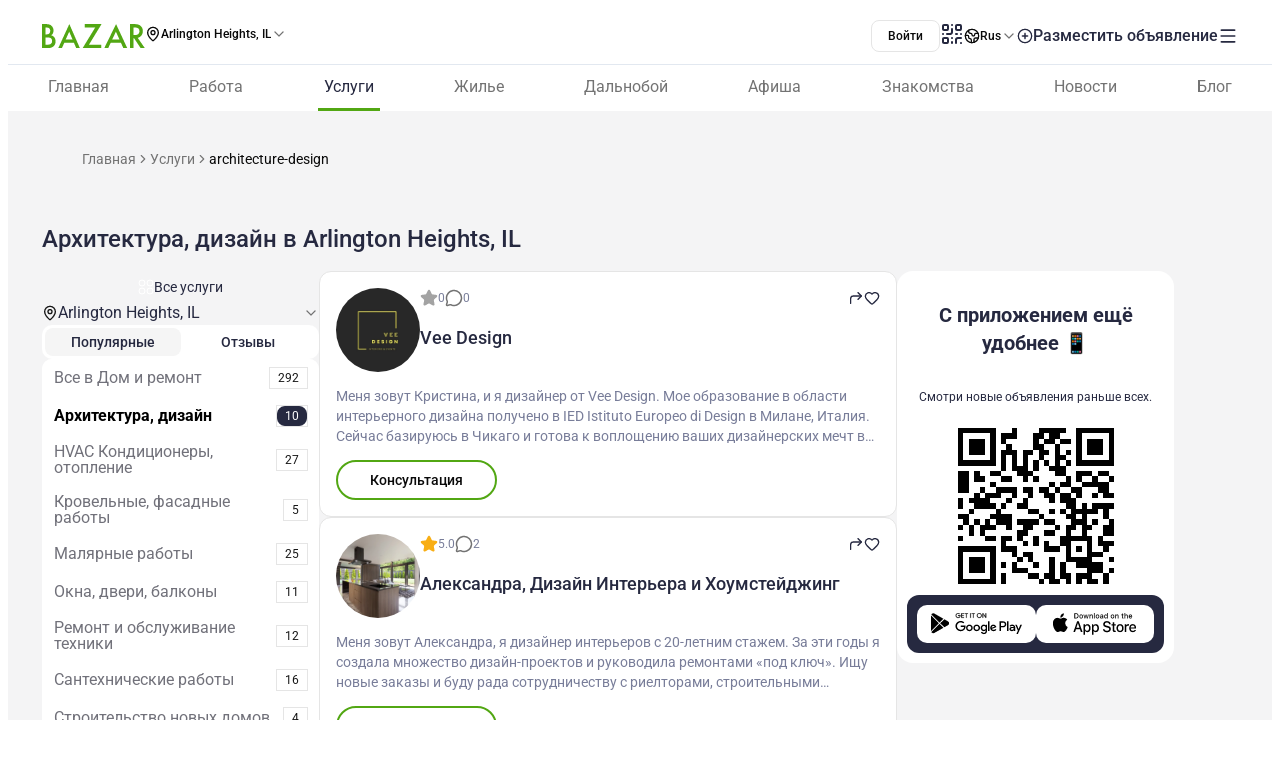

--- FILE ---
content_type: text/html;charset=utf-8
request_url: https://www.bazar.club/arlington-heights/business/architecture-design
body_size: 72516
content:
<!DOCTYPE html><html  lang="ru-RU"><head><style  data-primevue-style-id="layer-order">@layer reset,uno,primevue</style><meta charset="UTF-8">
<meta name="viewport" content="width=device-width, initial-scale=1">
<title>Архитектура, дизайн в Arlington Heights, IL - BAZAR.club</title>
<script src="https://accounts.google.com/gsi/client" async defer></script>
<style> @font-face { font-family: "Roboto fallback"; src: local("Noto Sans"); size-adjust: 93.8205%; ascent-override: 98.884%; descent-override: 26.0221%; line-gap-override: 0%; } @font-face { font-family: "Roboto fallback"; src: local("Arial"); size-adjust: 100.1106%; ascent-override: 92.6709%; descent-override: 24.3871%; line-gap-override: 0%; } @font-face { font-family: "Roboto fallback"; src: local("Helvetica Neue"); size-adjust: 98.8578%; ascent-override: 93.8453%; descent-override: 24.6961%; line-gap-override: 0%; } @font-face { font-family: "Roboto fallback"; src: local("Roboto"); size-adjust: 100%; ascent-override: 92.7734%; descent-override: 24.4141%; line-gap-override: 0%; } @font-face { font-family: "Roboto fallback"; src: local("Segoe UI"); size-adjust: 99.8896%; ascent-override: 92.8759%; descent-override: 24.441%; line-gap-override: 0%; } @font-face { font-family: "Roboto fallback"; src: local("BlinkMacSystemFont"); size-adjust: 107.4822%; ascent-override: 86.3152%; descent-override: 22.7145%; line-gap-override: 0%; } @font-face { font-family: "Roboto fallback"; src: local("Noto Sans"); size-adjust: 93.8205%; ascent-override: 98.884%; descent-override: 26.0221%; line-gap-override: 0%; } @font-face { font-family: "Roboto fallback"; src: local("Arial"); size-adjust: 100.1106%; ascent-override: 92.6709%; descent-override: 24.3871%; line-gap-override: 0%; } @font-face { font-family: "Roboto fallback"; src: local("Helvetica Neue"); size-adjust: 98.8578%; ascent-override: 93.8453%; descent-override: 24.6961%; line-gap-override: 0%; } @font-face { font-family: "Roboto fallback"; src: local("Roboto"); size-adjust: 100%; ascent-override: 92.7734%; descent-override: 24.4141%; line-gap-override: 0%; } @font-face { font-family: "Roboto fallback"; src: local("Segoe UI"); size-adjust: 99.8896%; ascent-override: 92.8759%; descent-override: 24.441%; line-gap-override: 0%; } @font-face { font-family: "Roboto fallback"; src: local("BlinkMacSystemFont"); size-adjust: 107.4822%; ascent-override: 86.3152%; descent-override: 22.7145%; line-gap-override: 0%; } @font-face { font-family: "Roboto fallback"; src: local("Noto Sans"); size-adjust: 93.8205%; ascent-override: 98.884%; descent-override: 26.0221%; line-gap-override: 0%; } @font-face { font-family: "Roboto fallback"; src: local("Arial"); size-adjust: 100.1106%; ascent-override: 92.6709%; descent-override: 24.3871%; line-gap-override: 0%; } @font-face { font-family: "Roboto fallback"; src: local("Helvetica Neue"); size-adjust: 98.8578%; ascent-override: 93.8453%; descent-override: 24.6961%; line-gap-override: 0%; } @font-face { font-family: "Roboto fallback"; src: local("Roboto"); size-adjust: 100%; ascent-override: 92.7734%; descent-override: 24.4141%; line-gap-override: 0%; } @font-face { font-family: "Roboto fallback"; src: local("Segoe UI"); size-adjust: 99.8896%; ascent-override: 92.8759%; descent-override: 24.441%; line-gap-override: 0%; } @font-face { font-family: "Roboto fallback"; src: local("BlinkMacSystemFont"); size-adjust: 107.4822%; ascent-override: 86.3152%; descent-override: 22.7145%; line-gap-override: 0%; } @font-face { font-family: "Roboto fallback"; src: local("Noto Sans"); size-adjust: 93.8205%; ascent-override: 98.884%; descent-override: 26.0221%; line-gap-override: 0%; } @font-face { font-family: "Roboto fallback"; src: local("Arial"); size-adjust: 100.1106%; ascent-override: 92.6709%; descent-override: 24.3871%; line-gap-override: 0%; } @font-face { font-family: "Roboto fallback"; src: local("Helvetica Neue"); size-adjust: 98.8578%; ascent-override: 93.8453%; descent-override: 24.6961%; line-gap-override: 0%; } @font-face { font-family: "Roboto fallback"; src: local("Roboto"); size-adjust: 100%; ascent-override: 92.7734%; descent-override: 24.4141%; line-gap-override: 0%; } @font-face { font-family: "Roboto fallback"; src: local("Segoe UI"); size-adjust: 99.8896%; ascent-override: 92.8759%; descent-override: 24.441%; line-gap-override: 0%; } @font-face { font-family: "Roboto fallback"; src: local("BlinkMacSystemFont"); size-adjust: 107.4822%; ascent-override: 86.3152%; descent-override: 22.7145%; line-gap-override: 0%; } @font-face { font-family: "Roboto fallback"; src: local("Noto Sans"); size-adjust: 93.8205%; ascent-override: 98.884%; descent-override: 26.0221%; line-gap-override: 0%; } @font-face { font-family: "Roboto fallback"; src: local("Arial"); size-adjust: 100.1106%; ascent-override: 92.6709%; descent-override: 24.3871%; line-gap-override: 0%; } @font-face { font-family: "Roboto fallback"; src: local("Helvetica Neue"); size-adjust: 98.8578%; ascent-override: 93.8453%; descent-override: 24.6961%; line-gap-override: 0%; } @font-face { font-family: "Roboto fallback"; src: local("Roboto"); size-adjust: 100%; ascent-override: 92.7734%; descent-override: 24.4141%; line-gap-override: 0%; } @font-face { font-family: "Roboto fallback"; src: local("Segoe UI"); size-adjust: 99.8896%; ascent-override: 92.8759%; descent-override: 24.441%; line-gap-override: 0%; } @font-face { font-family: "Roboto fallback"; src: local("BlinkMacSystemFont"); size-adjust: 107.4822%; ascent-override: 86.3152%; descent-override: 22.7145%; line-gap-override: 0%; } @font-face { font-family: "Roboto fallback"; src: local("Noto Sans"); size-adjust: 93.8205%; ascent-override: 98.884%; descent-override: 26.0221%; line-gap-override: 0%; } @font-face { font-family: "Roboto fallback"; src: local("Arial"); size-adjust: 100.1106%; ascent-override: 92.6709%; descent-override: 24.3871%; line-gap-override: 0%; } @font-face { font-family: "Roboto fallback"; src: local("Helvetica Neue"); size-adjust: 98.8578%; ascent-override: 93.8453%; descent-override: 24.6961%; line-gap-override: 0%; } @font-face { font-family: "Roboto fallback"; src: local("Roboto"); size-adjust: 100%; ascent-override: 92.7734%; descent-override: 24.4141%; line-gap-override: 0%; } @font-face { font-family: "Roboto fallback"; src: local("Segoe UI"); size-adjust: 99.8896%; ascent-override: 92.8759%; descent-override: 24.441%; line-gap-override: 0%; } @font-face { font-family: "Roboto fallback"; src: local("BlinkMacSystemFont"); size-adjust: 107.4822%; ascent-override: 86.3152%; descent-override: 22.7145%; line-gap-override: 0%; } @font-face { font-family: "Roboto fallback"; src: local("Noto Sans"); size-adjust: 93.8205%; ascent-override: 98.884%; descent-override: 26.0221%; line-gap-override: 0%; } @font-face { font-family: "Roboto fallback"; src: local("Arial"); size-adjust: 100.1106%; ascent-override: 92.6709%; descent-override: 24.3871%; line-gap-override: 0%; } @font-face { font-family: "Roboto fallback"; src: local("Helvetica Neue"); size-adjust: 98.8578%; ascent-override: 93.8453%; descent-override: 24.6961%; line-gap-override: 0%; } @font-face { font-family: "Roboto fallback"; src: local("Roboto"); size-adjust: 100%; ascent-override: 92.7734%; descent-override: 24.4141%; line-gap-override: 0%; } @font-face { font-family: "Roboto fallback"; src: local("Segoe UI"); size-adjust: 99.8896%; ascent-override: 92.8759%; descent-override: 24.441%; line-gap-override: 0%; } @font-face { font-family: "Roboto fallback"; src: local("BlinkMacSystemFont"); size-adjust: 107.4822%; ascent-override: 86.3152%; descent-override: 22.7145%; line-gap-override: 0%; } @font-face { font-family: "Roboto fallback"; src: local("Noto Sans"); size-adjust: 93.8205%; ascent-override: 98.884%; descent-override: 26.0221%; line-gap-override: 0%; } @font-face { font-family: "Roboto fallback"; src: local("Arial"); size-adjust: 100.1106%; ascent-override: 92.6709%; descent-override: 24.3871%; line-gap-override: 0%; } @font-face { font-family: "Roboto fallback"; src: local("Helvetica Neue"); size-adjust: 98.8578%; ascent-override: 93.8453%; descent-override: 24.6961%; line-gap-override: 0%; } @font-face { font-family: "Roboto fallback"; src: local("Roboto"); size-adjust: 100%; ascent-override: 92.7734%; descent-override: 24.4141%; line-gap-override: 0%; } @font-face { font-family: "Roboto fallback"; src: local("Segoe UI"); size-adjust: 99.8896%; ascent-override: 92.8759%; descent-override: 24.441%; line-gap-override: 0%; } @font-face { font-family: "Roboto fallback"; src: local("BlinkMacSystemFont"); size-adjust: 107.4822%; ascent-override: 86.3152%; descent-override: 22.7145%; line-gap-override: 0%; } @font-face { font-family: "Roboto fallback"; src: local("Noto Sans"); size-adjust: 93.8205%; ascent-override: 98.884%; descent-override: 26.0221%; line-gap-override: 0%; } @font-face { font-family: "Roboto fallback"; src: local("Arial"); size-adjust: 100.1106%; ascent-override: 92.6709%; descent-override: 24.3871%; line-gap-override: 0%; } @font-face { font-family: "Roboto fallback"; src: local("Helvetica Neue"); size-adjust: 98.8578%; ascent-override: 93.8453%; descent-override: 24.6961%; line-gap-override: 0%; } @font-face { font-family: "Roboto fallback"; src: local("Roboto"); size-adjust: 100%; ascent-override: 92.7734%; descent-override: 24.4141%; line-gap-override: 0%; } @font-face { font-family: "Roboto fallback"; src: local("Segoe UI"); size-adjust: 99.8896%; ascent-override: 92.8759%; descent-override: 24.441%; line-gap-override: 0%; } @font-face { font-family: "Roboto fallback"; src: local("BlinkMacSystemFont"); size-adjust: 107.4822%; ascent-override: 86.3152%; descent-override: 22.7145%; line-gap-override: 0%; } @font-face { font-family: "Roboto fallback"; src: local("Noto Sans"); size-adjust: 93.8205%; ascent-override: 98.884%; descent-override: 26.0221%; line-gap-override: 0%; } @font-face { font-family: "Roboto fallback"; src: local("Arial"); size-adjust: 100.1106%; ascent-override: 92.6709%; descent-override: 24.3871%; line-gap-override: 0%; } @font-face { font-family: "Roboto fallback"; src: local("Helvetica Neue"); size-adjust: 98.8578%; ascent-override: 93.8453%; descent-override: 24.6961%; line-gap-override: 0%; } @font-face { font-family: "Roboto fallback"; src: local("Roboto"); size-adjust: 100%; ascent-override: 92.7734%; descent-override: 24.4141%; line-gap-override: 0%; } @font-face { font-family: "Roboto fallback"; src: local("Segoe UI"); size-adjust: 99.8896%; ascent-override: 92.8759%; descent-override: 24.441%; line-gap-override: 0%; } @font-face { font-family: "Roboto fallback"; src: local("BlinkMacSystemFont"); size-adjust: 107.4822%; ascent-override: 86.3152%; descent-override: 22.7145%; line-gap-override: 0%; } </style>
<link rel="stylesheet" href="/_nuxt/entry.tZvb4XzG.css" crossorigin>
<link rel="stylesheet" href="/_nuxt/swiper-vue.CU3dLFJZ.css" crossorigin>
<link rel="stylesheet" href="/_nuxt/Footer.ugbOCBrC.css" crossorigin>
<link rel="stylesheet" href="/_nuxt/Select.BzdJNIiZ.css" crossorigin>
<link rel="stylesheet" href="/_nuxt/_category_.W2fFztAW.css" crossorigin>
<link rel="stylesheet" href="/_nuxt/index.D4nufxjv.css" crossorigin>
<link rel="stylesheet" href="/_nuxt/LocationSelect.XP12lMkl.css" crossorigin>
<link rel="stylesheet" href="/_nuxt/index.QQqRlRaV.css" crossorigin>
<link rel="stylesheet" href="/_nuxt/index.gBCI0A0D.css" crossorigin>
<link rel="stylesheet" href="/_nuxt/PostShareBlock.CpGFI9oh.css" crossorigin>
<link rel="stylesheet" href="/_nuxt/Title.SQ6xtr1y.css" crossorigin>
<link rel="stylesheet" href="/_nuxt/Content.BavwezdM.css" crossorigin>
<link rel="stylesheet" href="/_nuxt/ContactFormButton.B3XbJ-ox.css" crossorigin>
<link rel="stylesheet" href="/_nuxt/Text.D6mHWm0G.css" crossorigin>
<link rel="stylesheet" href="/_nuxt/Description.Cp-ZT8pn.css" crossorigin>
<link rel="stylesheet" href="/_nuxt/ContactBtn.CQ0SO3Kn.css" crossorigin>
<link rel="stylesheet" href="/_nuxt/Posts.CTzSBU9s.css" crossorigin>
<link rel="stylesheet" href="/_nuxt/FullScreen.BSTi9vhv.css" crossorigin>
<link rel="stylesheet" href="/_nuxt/CallAuthorPopup.CgdBppjk.css" crossorigin>
<link rel="stylesheet" href="/_nuxt/Seo.C5lpUvPg.css" crossorigin>
<link href="https://cdn.jsdelivr.net/npm/@statsig/js-client@3/build/statsig-js-client+session-replay+web-analytics.min.js?apikey=client-7pHkujhQOTacrHArChbo8dIbp4nUaX19SuHechGxEZ5" rel="preload" crossorigin="anonymous" referrerpolicy="no-referrer" fetchpriority="low" as="script">
<link href="https://appleid.cdn-apple.com/appleauth/static/jsapi/appleid/1/en_US/appleid.auth.js" rel="preload" crossorigin="anonymous" referrerpolicy="no-referrer" fetchpriority="low" as="script">
<link href="/scripts/clarity.js" rel="preload" fetchpriority="low" as="script">
<link href="/scripts/helpCrunch.js" rel="preload" fetchpriority="low" as="script">
<link href="/scripts/helpCrunch-2.js" rel="preload" fetchpriority="low" as="script">
<link href="/scripts/sputnik.js" rel="preload" fetchpriority="low" as="script">
<link href="/scripts/sputnik-2.js" rel="preload" fetchpriority="low" as="script">
<link href="/scripts/sputnik-3.js" rel="preload" fetchpriority="low" as="script">
<link rel="modulepreload" as="script" crossorigin href="/_nuxt/CEF-3nqh.js">
<link rel="modulepreload" as="script" crossorigin href="/_nuxt/BqX9Mh-x.js">
<link rel="modulepreload" as="script" crossorigin href="/_nuxt/CfhAsu1f.js">
<link rel="modulepreload" as="script" crossorigin href="/_nuxt/BqPd7k_d.js">
<link rel="modulepreload" as="script" crossorigin href="/_nuxt/Ba6SgKdQ.js">
<link rel="modulepreload" as="script" crossorigin href="/_nuxt/BFh4AWh-.js">
<link rel="modulepreload" as="script" crossorigin href="/_nuxt/tl5COj6F.js">
<link rel="modulepreload" as="script" crossorigin href="/_nuxt/BxFsjmSh.js">
<link rel="modulepreload" as="script" crossorigin href="/_nuxt/tSaK2l8E.js">
<link rel="modulepreload" as="script" crossorigin href="/_nuxt/Bzw1LUYg.js">
<link rel="modulepreload" as="script" crossorigin href="/_nuxt/BwnWFbRx.js">
<link rel="modulepreload" as="script" crossorigin href="/_nuxt/CFp9UBdA.js">
<link rel="modulepreload" as="script" crossorigin href="/_nuxt/BZw5hcto.js">
<link rel="modulepreload" as="script" crossorigin href="/_nuxt/ChNFAVCg.js">
<link rel="modulepreload" as="script" crossorigin href="/_nuxt/C5NzkhLE.js">
<link rel="modulepreload" as="script" crossorigin href="/_nuxt/D0Hij2Qe.js">
<link rel="modulepreload" as="script" crossorigin href="/_nuxt/DtNON0Lq.js">
<link rel="modulepreload" as="script" crossorigin href="/_nuxt/BPKvbh91.js">
<link rel="modulepreload" as="script" crossorigin href="/_nuxt/l1HR81QE.js">
<link rel="modulepreload" as="script" crossorigin href="/_nuxt/DlT7Sb0E.js">
<link rel="modulepreload" as="script" crossorigin href="/_nuxt/B0czS_Z-.js">
<link rel="modulepreload" as="script" crossorigin href="/_nuxt/Cy0y7jGS.js">
<link rel="modulepreload" as="script" crossorigin href="/_nuxt/DazwBHF9.js">
<link rel="modulepreload" as="script" crossorigin href="/_nuxt/BvpZ2K-G.js">
<link rel="modulepreload" as="script" crossorigin href="/_nuxt/FocMwlmn.js">
<link rel="modulepreload" as="script" crossorigin href="/_nuxt/BZwrooRP.js">
<link rel="modulepreload" as="script" crossorigin href="/_nuxt/DWjhxBeW.js">
<link rel="modulepreload" as="script" crossorigin href="/_nuxt/DpLJTazW.js">
<link rel="modulepreload" as="script" crossorigin href="/_nuxt/BHLrdrY8.js">
<link rel="modulepreload" as="script" crossorigin href="/_nuxt/BK_fpcym.js">
<link rel="modulepreload" as="script" crossorigin href="/_nuxt/CmVPAmle.js">
<link rel="modulepreload" as="script" crossorigin href="/_nuxt/BaD_ENio.js">
<link rel="modulepreload" as="script" crossorigin href="/_nuxt/DJKJltsm.js">
<link rel="modulepreload" as="script" crossorigin href="/_nuxt/EsR5ZRc2.js">
<link rel="modulepreload" as="script" crossorigin href="/_nuxt/hN3FQ2xJ.js">
<link rel="modulepreload" as="script" crossorigin href="/_nuxt/CAeBGKG7.js">
<link rel="modulepreload" as="script" crossorigin href="/_nuxt/48GtmLXd.js">
<link rel="modulepreload" as="script" crossorigin href="/_nuxt/BEn2EX03.js">
<link rel="modulepreload" as="script" crossorigin href="/_nuxt/CeccFLos.js">
<link rel="modulepreload" as="script" crossorigin href="/_nuxt/DSugZ4GG.js">
<link rel="modulepreload" as="script" crossorigin href="/_nuxt/CFsxEPQx.js">
<link rel="modulepreload" as="script" crossorigin href="/_nuxt/DbW7S-0k.js">
<link rel="modulepreload" as="script" crossorigin href="/_nuxt/Xp3wI0wQ.js">
<link rel="modulepreload" as="script" crossorigin href="/_nuxt/D0GJie71.js">
<link rel="modulepreload" as="script" crossorigin href="/_nuxt/DTVt_K6x.js">
<link rel="modulepreload" as="script" crossorigin href="/_nuxt/Bq_QZMT3.js">
<link rel="modulepreload" as="script" crossorigin href="/_nuxt/DitnHWGF.js">
<link rel="modulepreload" as="script" crossorigin href="/_nuxt/6MpepRKJ.js">
<link rel="modulepreload" as="script" crossorigin href="/_nuxt/2AvFf6yZ.js">
<link rel="modulepreload" as="script" crossorigin href="/_nuxt/DvcQQGPG.js">
<link rel="modulepreload" as="script" crossorigin href="/_nuxt/D3ewCNT5.js">
<link rel="modulepreload" as="script" crossorigin href="/_nuxt/BuzLk9-y.js">
<link rel="modulepreload" as="script" crossorigin href="/_nuxt/B2Njc77O.js">
<link rel="modulepreload" as="script" crossorigin href="/_nuxt/956dmF2n.js">
<link rel="modulepreload" as="script" crossorigin href="/_nuxt/Du1QxMrl.js">
<link rel="modulepreload" as="script" crossorigin href="/_nuxt/CIOhRN3g.js">
<link rel="modulepreload" as="script" crossorigin href="/_nuxt/AQpjx6h8.js">
<link rel="modulepreload" as="script" crossorigin href="/_nuxt/B8Ap08-p.js">
<link rel="modulepreload" as="script" crossorigin href="/_nuxt/BEHCUwyq.js">
<link rel="modulepreload" as="script" crossorigin href="/_nuxt/Cl1aSwl0.js">
<link rel="modulepreload" as="script" crossorigin href="/_nuxt/D5oPpAIG.js">
<link rel="modulepreload" as="script" crossorigin href="/_nuxt/CePFv228.js">
<link rel="modulepreload" as="script" crossorigin href="/_nuxt/D5zRkl70.js">
<link rel="modulepreload" as="script" crossorigin href="/_nuxt/BB4EXU_5.js">
<link rel="modulepreload" as="script" crossorigin href="/_nuxt/Dj2wqVwa.js">
<link rel="modulepreload" as="script" crossorigin href="/_nuxt/DIurL5ix.js">
<link rel="modulepreload" as="script" crossorigin href="/_nuxt/D4apCkS-.js">
<link rel="modulepreload" as="script" crossorigin href="/_nuxt/D2EJe2Zf.js">
<link rel="modulepreload" as="script" crossorigin href="/_nuxt/CaGyVsPt.js">
<link rel="modulepreload" as="script" crossorigin href="/_nuxt/CQskmr1m.js">
<link rel="modulepreload" as="script" crossorigin href="/_nuxt/VEzmg5-q.js">
<link rel="modulepreload" as="script" crossorigin href="/_nuxt/BpKmPE52.js">
<link rel="modulepreload" as="script" crossorigin href="/_nuxt/B_NXL6bH.js">
<link rel="modulepreload" as="script" crossorigin href="/_nuxt/DBvqhJUt.js">
<link rel="modulepreload" as="script" crossorigin href="/_nuxt/CO2TeJH-.js">
<link rel="modulepreload" as="script" crossorigin href="/_nuxt/WR9rziT0.js">
<link rel="modulepreload" as="script" crossorigin href="/_nuxt/C4svyl1H.js">
<link rel="modulepreload" as="script" crossorigin href="/_nuxt/CHVVRBaf.js">
<link rel="modulepreload" as="script" crossorigin href="/_nuxt/B2IJBm5p.js">
<link rel="preload" as="fetch" fetchpriority="low" crossorigin="anonymous" href="/_nuxt/builds/meta/dd60e470-d8fc-4894-b46d-7b686cd2831a.json">
<link rel="prefetch" as="image" type="image/svg+xml" href="/_nuxt/app-qr-code.Dr5OYLFf.svg">
<link rel="prefetch" as="image" type="image/webp" href="/_nuxt/GooglePlay.uD3mgZaT.webp">
<link rel="prefetch" as="image" type="image/webp" href="/_nuxt/AppStore.DBG958zk.webp">
<link rel="prefetch" as="image" type="image/svg+xml" href="/_nuxt/primeicons.BubJZjaf.svg">
<link rel="prefetch" as="script" crossorigin href="/_nuxt/D77T2FM2.js">
<link rel="prefetch" as="script" crossorigin href="/_nuxt/B0mAwxT6.js">
<link rel="prefetch" as="script" crossorigin href="/_nuxt/BGUlU74B.js">
<link rel="prefetch" as="script" crossorigin href="/_nuxt/Dhk-4xFn.js">
<link rel="prefetch" as="script" crossorigin href="/_nuxt/D3mmHe6I.js">
<link rel="prefetch" as="script" crossorigin href="/_nuxt/BnSWfoMl.js">
<link rel="prefetch" as="script" crossorigin href="/_nuxt/BqQCDPL0.js">
<link rel="prefetch" as="script" crossorigin href="/_nuxt/Dvhrwse5.js">
<link rel="prefetch" as="script" crossorigin href="/_nuxt/BRsF7bqd.js">
<link rel="prefetch" as="script" crossorigin href="/_nuxt/lOFBMZ3-.js">
<link rel="prefetch" as="script" crossorigin href="/_nuxt/CDbrV-NN.js">
<link rel="prefetch" as="script" crossorigin href="/_nuxt/C24e6or0.js">
<link rel="prefetch" as="script" crossorigin href="/_nuxt/ChE4pMIa.js">
<link rel="prefetch" as="script" crossorigin href="/_nuxt/Bs7VcHox.js">
<link rel="prefetch" as="script" crossorigin href="/_nuxt/Ty8RQ_Oq.js">
<link rel="prefetch" as="script" crossorigin href="/_nuxt/CtJxDqlt.js">
<link rel="prefetch" as="script" crossorigin href="/_nuxt/04aX2AMX.js">
<link rel="prefetch" as="script" crossorigin href="/_nuxt/BUcOx5r0.js">
<link rel="prefetch" as="script" crossorigin href="/_nuxt/DkhLYqr6.js">
<link rel="prefetch" as="script" crossorigin href="/_nuxt/DPjG8rWX.js">
<link rel="prefetch" as="script" crossorigin href="/_nuxt/PGRPc_bS.js">
<link rel="prefetch" as="style" crossorigin href="/_nuxt/auth.BaS4hE77.css">
<link rel="prefetch" as="script" crossorigin href="/_nuxt/CfHIguBH.js">
<link rel="prefetch" as="script" crossorigin href="/_nuxt/CpZa83BY.js">
<link rel="prefetch" as="script" crossorigin href="/_nuxt/C6fKv5fm.js">
<link rel="prefetch" as="script" crossorigin href="/_nuxt/CfxdeYj1.js">
<link rel="prefetch" as="script" crossorigin href="/_nuxt/Bhun055T.js">
<link rel="prefetch" as="script" crossorigin href="/_nuxt/B7IfP0sZ.js">
<link rel="prefetch" as="script" crossorigin href="/_nuxt/CQ_dfCK5.js">
<link rel="prefetch" as="script" crossorigin href="/_nuxt/kv4dk5BY.js">
<link rel="prefetch" as="script" crossorigin href="/_nuxt/BaitmEc5.js">
<link rel="prefetch" as="script" crossorigin href="/_nuxt/CtTfAFIF.js">
<link rel="prefetch" as="image" type="image/svg+xml" href="/_nuxt/header-qr-app.BYE6ZqBz.svg">
<link rel="prefetch" as="image" type="image/svg+xml" href="/_nuxt/GooglePlay-white.CgxrYepW.svg">
<link rel="prefetch" as="image" type="image/svg+xml" href="/_nuxt/AppStore.BkPfIVAT.svg">
<link rel="prefetch" as="image" type="image/svg+xml" href="/_nuxt/listings-qr-app.vS-6Aw50.svg">
<link rel="prefetch" as="image" type="image/svg+xml" href="/_nuxt/GooglePlay-black.DxFH190H.svg">
<link rel="prefetch" as="image" type="image/svg+xml" href="/_nuxt/AppStore-black.CSLfeF_w.svg">
<meta name="apple-mobile-web-app-status-bar-style" content="black-translucent">
<script>!function(f,b,e,v,n,t,s)
                      {if(f.fbq)return;n=f.fbq=function(){n.callMethod?
                      n.callMethod.apply(n,arguments):n.queue.push(arguments)};
                      if(!f._fbq)f._fbq=n;n.push=n;n.loaded=!0;n.version='2.0';
                      n.queue=[];t=b.createElement(e);t.async=!0;
                      t.src=v;s=b.getElementsByTagName(e)[0];
                      s.parentNode.insertBefore(t,s)}(window, document,'script',
                      'https://connect.facebook.net/en_US/fbevents.js');
                      fbq('init', '722902543576698');
                      fbq('track', 'PageView');</script>
<noscript><img height="1" width="1" style="display:none"
                src="https://www.facebook.com/tr?id=722902543576698&ev=PageView&noscript=1"
                /></noscript>
<meta property="og:site_name" content="Bazar.club">
<meta property="og:image" content="https://bazar.club/open-graf-logo.jpg">
<script type="application/ld+json">[{"@context":"https://schema.org","@type":"WebSite","url":"https://bazar.club","potentialAction":{"@type":"SearchAction","target":{"@type":"EntryPoint","urlTemplate":"?posts-upload%5Bquery%5D={search_term_string}"},"query-input":"required name=search_term_string"}}]</script>
<link rel="alternate" hreflang="ru" href="https://bazar.club/arlington-heights/business/architecture-design" data-hid="alternative-ru">
<link rel="alternate" hreflang="uk" href="https://bazar.club/ua/arlington-heights/business/architecture-design" data-hid="alternative-ua">
<link rel="alternate" hreflang="en" href="/en/arlington-heights/business/architecture-design" data-hid="alternative-en">
<link rel="alternate" hreflang="pl" href="https://bazar.club/pl/arlington-heights/business/architecture-design" data-hid="alternative-pl">
<link rel="alternate" hreflang="x-default" href="https://bazar.club/arlington-heights/business/architecture-design" data-hid="alternative-x-default">
<link rel="canonical" href="https://www.bazar.club/arlington-heights/business/architecture-design" data-hid="canonical">
<link rel="icon" type="image/x-icon" href="/favicon.ico">
<meta name="description" content="Архитектура, дизайн в Arlington Heights, IL на Bazar.club? В нашем каталоге мы собрали лучшие обьявления в США, Бостоне, Чикаго, Майами и других городах. Архитектура, дизайн в Америке.">
<script type="application/ld+json" data-hid="Breadcrumbs">{"@context":"https://schema.org","@type":"BreadcrumbList","itemListElement":[{"@type":"ListItem","position":1,"name":"Главная","item":"/"},{"@type":"ListItem","position":2,"name":"Услуги","item":"/arlington-heights/business"},{"@type":"ListItem","position":3,"name":"architecture-design"}]}</script>
<script type="module" src="/_nuxt/CEF-3nqh.js" crossorigin></script><style type="text/css" data-primevue-style-id="base" >.p-hidden-accessible{border:0;clip:rect(0 0 0 0);height:1px;margin:-1px;overflow:hidden;padding:0;position:absolute;width:1px;}.p-hidden-accessible input,.p-hidden-accessible select{transform:scale(0);}.p-overflow-hidden{overflow:hidden;padding-right:var(--p-scrollbar-width);}</style><style type="text/css" data-primevue-style-id="global-style" >*,::before,::after{box-sizing:border-box;}.p-connected-overlay{opacity:0;transform:scaleY(0.8);transition:transform 0.12s cubic-bezier(0,0,0.2,1),opacity 0.12s cubic-bezier(0,0,0.2,1);}.p-connected-overlay-visible{opacity:1;transform:scaleY(1);}.p-connected-overlay-hidden{opacity:0;transform:scaleY(1);transition:opacity 0.1s linear;}.p-connected-overlay-enter-from{opacity:0;transform:scaleY(0.8);}.p-connected-overlay-leave-to{opacity:0;}.p-connected-overlay-enter-active{transition:transform 0.12s cubic-bezier(0,0,0.2,1),opacity 0.12s cubic-bezier(0,0,0.2,1);}.p-connected-overlay-leave-active{transition:opacity 0.1s linear;}.p-toggleable-content-enter-from,.p-toggleable-content-leave-to{max-height:0;}.p-toggleable-content-enter-to,.p-toggleable-content-leave-from{max-height:1000px;}.p-toggleable-content-leave-active{overflow:hidden;transition:max-height 0.45s cubic-bezier(0,1,0,1);}.p-toggleable-content-enter-active{overflow:hidden;transition:max-height 1s ease-in-out;}.p-disabled,.p-disabled *{cursor:default;pointer-events:none;user-select:none;}.p-disabled,.p-component:disabled{opacity:var(--p-disabled-opacity);}.pi{font-size:var(--p-icon-size);}.p-icon{width:var(--p-icon-size);height:var(--p-icon-size);}.p-overlay-mask{background:var(--p-mask-background);color:var(--p-mask-color);position:fixed;top:0;left:0;width:100%;height:100%;}.p-overlay-mask-enter{animation:p-overlay-mask-enter-animation var(--p-mask-transition-duration) forwards;}.p-overlay-mask-leave{animation:p-overlay-mask-leave-animation var(--p-mask-transition-duration) forwards;}@keyframes p-overlay-mask-enter-animation{from{background:transparent;}to{background:var(--p-mask-background);}}@keyframes p-overlay-mask-leave-animation{from{background:var(--p-mask-background);}to{background:transparent;}}</style><style type="text/css" data-primevue-style-id="checkbox-style" >.p-checkbox{position:relative;display:inline-flex;user-select:none;vertical-align:bottom;width:var(--p-checkbox-width);height:var(--p-checkbox-height);}.p-checkbox-input{cursor:pointer;appearance:none;position:absolute;inset-block-start:0;inset-inline-start:0;width:100%;height:100%;padding:0;margin:0;opacity:0;z-index:1;outline:0 none;border:1px solid transparent;border-radius:var(--p-checkbox-border-radius);}.p-checkbox-box{display:flex;justify-content:center;align-items:center;border-radius:var(--p-checkbox-border-radius);border:1px solid var(--p-checkbox-border-color);background:var(--p-checkbox-background);width:var(--p-checkbox-width);height:var(--p-checkbox-height);transition:background var(--p-checkbox-transition-duration),color var(--p-checkbox-transition-duration),border-color var(--p-checkbox-transition-duration),box-shadow var(--p-checkbox-transition-duration),outline-color var(--p-checkbox-transition-duration);outline-color:transparent;box-shadow:var(--p-checkbox-shadow);}.p-checkbox-icon{transition-duration:var(--p-checkbox-transition-duration);color:var(--p-checkbox-icon-color);font-size:var(--p-checkbox-icon-size);width:var(--p-checkbox-icon-size);height:var(--p-checkbox-icon-size);}.p-checkbox:not(.p-disabled):has(.p-checkbox-input:hover) .p-checkbox-box{border-color:var(--p-checkbox-hover-border-color);}.p-checkbox-checked .p-checkbox-box{border-color:var(--p-checkbox-checked-border-color);background:var(--p-checkbox-checked-background);}.p-checkbox-checked .p-checkbox-icon{color:var(--p-checkbox-icon-checked-color);}.p-checkbox-checked:not(.p-disabled):has(.p-checkbox-input:hover) .p-checkbox-box{background:var(--p-checkbox-checked-hover-background);border-color:var(--p-checkbox-checked-hover-border-color);}.p-checkbox-checked:not(.p-disabled):has(.p-checkbox-input:hover) .p-checkbox-icon{color:var(--p-checkbox-icon-checked-hover-color);}.p-checkbox:not(.p-disabled):has(.p-checkbox-input:focus-visible) .p-checkbox-box{border-color:var(--p-checkbox-focus-border-color);box-shadow:var(--p-checkbox-focus-ring-shadow);outline:var(--p-checkbox-focus-ring-width) var(--p-checkbox-focus-ring-style) var(--p-checkbox-focus-ring-color);outline-offset:var(--p-checkbox-focus-ring-offset);}.p-checkbox-checked:not(.p-disabled):has(.p-checkbox-input:focus-visible) .p-checkbox-box{border-color:var(--p-checkbox-checked-focus-border-color);}.p-checkbox.p-invalid > .p-checkbox-box{border-color:var(--p-checkbox-invalid-border-color);}.p-checkbox.p-variant-filled .p-checkbox-box{background:var(--p-checkbox-filled-background);}.p-checkbox-checked.p-variant-filled .p-checkbox-box{background:var(--p-checkbox-checked-background);}.p-checkbox-checked.p-variant-filled:not(.p-disabled):has(.p-checkbox-input:hover) .p-checkbox-box{background:var(--p-checkbox-checked-hover-background);}.p-checkbox.p-disabled{opacity:1;}.p-checkbox.p-disabled .p-checkbox-box{background:var(--p-checkbox-disabled-background);border-color:var(--p-checkbox-checked-disabled-border-color);}.p-checkbox.p-disabled .p-checkbox-box .p-checkbox-icon{color:var(--p-checkbox-icon-disabled-color);}.p-checkbox-sm,.p-checkbox-sm .p-checkbox-box{width:var(--p-checkbox-sm-width);height:var(--p-checkbox-sm-height);}.p-checkbox-sm .p-checkbox-icon{font-size:var(--p-checkbox-icon-sm-size);width:var(--p-checkbox-icon-sm-size);height:var(--p-checkbox-icon-sm-size);}.p-checkbox-lg,.p-checkbox-lg .p-checkbox-box{width:var(--p-checkbox-lg-width);height:var(--p-checkbox-lg-height);}.p-checkbox-lg .p-checkbox-icon{font-size:var(--p-checkbox-icon-lg-size);width:var(--p-checkbox-icon-lg-size);height:var(--p-checkbox-icon-lg-size);}</style><style type="text/css" data-primevue-style-id="datepicker-style" >.p-datepicker{display:inline-flex;max-width:100%;}.p-datepicker-input{flex:1 1 auto;width:1%;}.p-datepicker:has(.p-datepicker-dropdown) .p-datepicker-input{border-start-end-radius:0;border-end-end-radius:0;}.p-datepicker-dropdown{cursor:pointer;display:inline-flex;user-select:none;align-items:center;justify-content:center;overflow:hidden;position:relative;width:var(--p-datepicker-dropdown-width);border-start-end-radius:var(--p-datepicker-dropdown-border-radius);border-end-end-radius:var(--p-datepicker-dropdown-border-radius);background:var(--p-datepicker-dropdown-background);border:1px solid var(--p-datepicker-dropdown-border-color);border-inline-start:0 none;color:var(--p-datepicker-dropdown-color);transition:background var(--p-datepicker-transition-duration),color var(--p-datepicker-transition-duration),border-color var(--p-datepicker-transition-duration),outline-color var(--p-datepicker-transition-duration);outline-color:transparent;}.p-datepicker-dropdown:not(:disabled):hover{background:var(--p-datepicker-dropdown-hover-background);border-color:var(--p-datepicker-dropdown-hover-border-color);color:var(--p-datepicker-dropdown-hover-color);}.p-datepicker-dropdown:not(:disabled):active{background:var(--p-datepicker-dropdown-active-background);border-color:var(--p-datepicker-dropdown-active-border-color);color:var(--p-datepicker-dropdown-active-color);}.p-datepicker-dropdown:focus-visible{box-shadow:var(--p-datepicker-dropdown-focus-ring-shadow);outline:var(--p-datepicker-dropdown-focus-ring-width) var(--p-datepicker-dropdown-focus-ring-style) var(--p-datepicker-dropdown-focus-ring-color);outline-offset:var(--p-datepicker-dropdown-focus-ring-offset);}.p-datepicker:has(.p-datepicker-input-icon-container){position:relative;}.p-datepicker:has(.p-datepicker-input-icon-container) .p-datepicker-input{padding-inline-end:calc((var(--p-form-field-padding-x) * 2) + var(--p-icon-size));}.p-datepicker-input-icon-container{cursor:pointer;position:absolute;top:50%;inset-inline-end:var(--p-form-field-padding-x);margin-block-start:calc(-1 * (var(--p-icon-size) / 2));color:var(--p-datepicker-input-icon-color);line-height:1;}.p-datepicker-fluid{display:flex;}.p-datepicker-fluid .p-datepicker-input{width:1%;}.p-datepicker .p-datepicker-panel{min-width:100%;}.p-datepicker-panel{width:auto;padding:var(--p-datepicker-panel-padding);background:var(--p-datepicker-panel-background);color:var(--p-datepicker-panel-color);border:1px solid var(--p-datepicker-panel-border-color);border-radius:var(--p-datepicker-panel-border-radius);box-shadow:var(--p-datepicker-panel-shadow);}.p-datepicker-panel-inline{display:inline-block;overflow-x:auto;box-shadow:none;}.p-datepicker-header{display:flex;align-items:center;justify-content:space-between;padding:var(--p-datepicker-header-padding);background:var(--p-datepicker-header-background);color:var(--p-datepicker-header-color);border-block-end:1px solid var(--p-datepicker-header-border-color);}.p-datepicker-next-button:dir(rtl){order:-1;}.p-datepicker-prev-button:dir(rtl){order:1;}.p-datepicker-title{display:flex;align-items:center;justify-content:space-between;gap:var(--p-datepicker-title-gap);font-weight:var(--p-datepicker-title-font-weight);}.p-datepicker-select-year,.p-datepicker-select-month{border:none;background:transparent;margin:0;cursor:pointer;font-weight:inherit;transition:background var(--p-datepicker-transition-duration),color var(--p-datepicker-transition-duration),border-color var(--p-datepicker-transition-duration),outline-color var(--p-datepicker-transition-duration),box-shadow var(--p-datepicker-transition-duration);}.p-datepicker-select-month{padding:var(--p-datepicker-select-month-padding);color:var(--p-datepicker-select-month-color);border-radius:var(--p-datepicker-select-month-border-radius);}.p-datepicker-select-year{padding:var(--p-datepicker-select-year-padding);color:var(--p-datepicker-select-year-color);border-radius:var(--p-datepicker-select-year-border-radius);}.p-datepicker-select-month:enabled:hover{background:var(--p-datepicker-select-month-hover-background);color:var(--p-datepicker-select-month-hover-color);}.p-datepicker-select-year:enabled:hover{background:var(--p-datepicker-select-year-hover-background);color:var(--p-datepicker-select-year-hover-color);}.p-datepicker-select-month:focus-visible,.p-datepicker-select-year:focus-visible{box-shadow:var(--p-datepicker-date-focus-ring-shadow);outline:var(--p-datepicker-date-focus-ring-width) var(--p-datepicker-date-focus-ring-style) var(--p-datepicker-date-focus-ring-color);outline-offset:var(--p-datepicker-date-focus-ring-offset);}.p-datepicker-calendar-container{display:flex;}.p-datepicker-calendar-container .p-datepicker-calendar{flex:1 1 auto;border-inline-start:1px solid var(--p-datepicker-group-border-color);padding-inline-end:var(--p-datepicker-group-gap);padding-inline-start:var(--p-datepicker-group-gap);}.p-datepicker-calendar-container .p-datepicker-calendar:first-child{padding-inline-start:0;border-inline-start:0 none;}.p-datepicker-calendar-container .p-datepicker-calendar:last-child{padding-inline-end:0;}.p-datepicker-day-view{width:100%;border-collapse:collapse;font-size:1rem;margin:var(--p-datepicker-day-view-margin);}.p-datepicker-weekday-cell{padding:var(--p-datepicker-week-day-padding);}.p-datepicker-weekday{font-weight:var(--p-datepicker-week-day-font-weight);color:var(--p-datepicker-week-day-color);}.p-datepicker-day-cell{padding:var(--p-datepicker-date-padding);}.p-datepicker-day{display:flex;justify-content:center;align-items:center;cursor:pointer;margin:0 auto;overflow:hidden;position:relative;width:var(--p-datepicker-date-width);height:var(--p-datepicker-date-height);border-radius:var(--p-datepicker-date-border-radius);transition:background var(--p-datepicker-transition-duration),color var(--p-datepicker-transition-duration),border-color var(--p-datepicker-transition-duration),box-shadow var(--p-datepicker-transition-duration),outline-color var(--p-datepicker-transition-duration);border:1px solid transparent;outline-color:transparent;color:var(--p-datepicker-date-color);}.p-datepicker-day:not(.p-datepicker-day-selected):not(.p-disabled):hover{background:var(--p-datepicker-date-hover-background);color:var(--p-datepicker-date-hover-color);}.p-datepicker-day:focus-visible{box-shadow:var(--p-datepicker-date-focus-ring-shadow);outline:var(--p-datepicker-date-focus-ring-width) var(--p-datepicker-date-focus-ring-style) var(--p-datepicker-date-focus-ring-color);outline-offset:var(--p-datepicker-date-focus-ring-offset);}.p-datepicker-day-selected{background:var(--p-datepicker-date-selected-background);color:var(--p-datepicker-date-selected-color);}.p-datepicker-day-selected-range{background:var(--p-datepicker-date-range-selected-background);color:var(--p-datepicker-date-range-selected-color);}.p-datepicker-today > .p-datepicker-day{background:var(--p-datepicker-today-background);color:var(--p-datepicker-today-color);}.p-datepicker-today > .p-datepicker-day-selected{background:var(--p-datepicker-date-selected-background);color:var(--p-datepicker-date-selected-color);}.p-datepicker-today > .p-datepicker-day-selected-range{background:var(--p-datepicker-date-range-selected-background);color:var(--p-datepicker-date-range-selected-color);}.p-datepicker-weeknumber{text-align:center;}.p-datepicker-month-view{margin:var(--p-datepicker-month-view-margin);}.p-datepicker-month{width:33.3%;display:inline-flex;align-items:center;justify-content:center;cursor:pointer;overflow:hidden;position:relative;padding:var(--p-datepicker-month-padding);transition:background var(--p-datepicker-transition-duration),color var(--p-datepicker-transition-duration),border-color var(--p-datepicker-transition-duration),box-shadow var(--p-datepicker-transition-duration),outline-color var(--p-datepicker-transition-duration);border-radius:var(--p-datepicker-month-border-radius);outline-color:transparent;color:var(--p-datepicker-date-color);}.p-datepicker-month:not(.p-disabled):not(.p-datepicker-month-selected):hover{color:var(--p-datepicker-date-hover-color);background:var(--p-datepicker-date-hover-background);}.p-datepicker-month-selected{color:var(--p-datepicker-date-selected-color);background:var(--p-datepicker-date-selected-background);}.p-datepicker-month:not(.p-disabled):focus-visible{box-shadow:var(--p-datepicker-date-focus-ring-shadow);outline:var(--p-datepicker-date-focus-ring-width) var(--p-datepicker-date-focus-ring-style) var(--p-datepicker-date-focus-ring-color);outline-offset:var(--p-datepicker-date-focus-ring-offset);}.p-datepicker-year-view{margin:var(--p-datepicker-year-view-margin);}.p-datepicker-year{width:50%;display:inline-flex;align-items:center;justify-content:center;cursor:pointer;overflow:hidden;position:relative;padding:var(--p-datepicker-year-padding);transition:background var(--p-datepicker-transition-duration),color var(--p-datepicker-transition-duration),border-color var(--p-datepicker-transition-duration),box-shadow var(--p-datepicker-transition-duration),outline-color var(--p-datepicker-transition-duration);border-radius:var(--p-datepicker-year-border-radius);outline-color:transparent;color:var(--p-datepicker-date-color);}.p-datepicker-year:not(.p-disabled):not(.p-datepicker-year-selected):hover{color:var(--p-datepicker-date-hover-color);background:var(--p-datepicker-date-hover-background);}.p-datepicker-year-selected{color:var(--p-datepicker-date-selected-color);background:var(--p-datepicker-date-selected-background);}.p-datepicker-year:not(.p-disabled):focus-visible{box-shadow:var(--p-datepicker-date-focus-ring-shadow);outline:var(--p-datepicker-date-focus-ring-width) var(--p-datepicker-date-focus-ring-style) var(--p-datepicker-date-focus-ring-color);outline-offset:var(--p-datepicker-date-focus-ring-offset);}.p-datepicker-buttonbar{display:flex;justify-content:space-between;align-items:center;padding:var(--p-datepicker-buttonbar-padding);border-block-start:1px solid var(--p-datepicker-buttonbar-border-color);}.p-datepicker-buttonbar .p-button{width:auto;}.p-datepicker-time-picker{display:flex;justify-content:center;align-items:center;border-block-start:1px solid var(--p-datepicker-time-picker-border-color);padding:0;gap:var(--p-datepicker-time-picker-gap);}.p-datepicker-calendar-container + .p-datepicker-time-picker{padding:var(--p-datepicker-time-picker-padding);}.p-datepicker-time-picker > div{display:flex;align-items:center;flex-direction:column;gap:var(--p-datepicker-time-picker-button-gap);}.p-datepicker-time-picker span{font-size:1rem;}.p-datepicker-timeonly .p-datepicker-time-picker{border-block-start:0 none;}.p-datepicker:has(.p-inputtext-sm) .p-datepicker-dropdown{width:var(--p-datepicker-dropdown-sm-width);}.p-datepicker:has(.p-inputtext-sm) .p-datepicker-dropdown .p-icon,.p-datepicker:has(.p-inputtext-sm) .p-datepicker-input-icon{font-size:var(--p-form-field-sm-font-size);width:var(--p-form-field-sm-font-size);height:var(--p-form-field-sm-font-size);}.p-datepicker:has(.p-inputtext-lg) .p-datepicker-dropdown{width:var(--p-datepicker-dropdown-lg-width);}.p-datepicker:has(.p-inputtext-lg) .p-datepicker-dropdown .p-icon,.p-datepicker:has(.p-inputtext-lg) .p-datepicker-input-icon{font-size:var(--p-form-field-lg-font-size);width:var(--p-form-field-lg-font-size);height:var(--p-form-field-lg-font-size);}</style><style type="text/css" data-primevue-style-id="floatlabel-style" >.p-floatlabel{display:block;position:relative;}.p-floatlabel label{position:absolute;pointer-events:none;top:50%;transform:translateY(-50%);transition-property:all;transition-timing-function:ease;line-height:1;font-weight:var(--p-floatlabel-font-weight);inset-inline-start:var(--p-floatlabel-position-x);color:var(--p-floatlabel-color);transition-duration:var(--p-floatlabel-transition-duration);}.p-floatlabel:has(.p-textarea) label{top:var(--p-floatlabel-position-y);transform:translateY(0);}.p-floatlabel:has(.p-inputicon:first-child) label{inset-inline-start:calc((var(--p-form-field-padding-x) * 2) + var(--p-icon-size));}.p-floatlabel:has(.p-invalid) label{color:var(--p-floatlabel-invalid-color);}.p-floatlabel:has(input:focus) label,.p-floatlabel:has(input.p-filled) label,.p-floatlabel:has(input:-webkit-autofill) label,.p-floatlabel:has(textarea:focus) label,.p-floatlabel:has(textarea.p-filled) label,.p-floatlabel:has(.p-inputwrapper-focus) label,.p-floatlabel:has(.p-inputwrapper-filled) label{top:var(--p-floatlabel-over-active-top);transform:translateY(0);font-size:var(--p-floatlabel-active-font-size);font-weight:var(--p-floatlabel-label-active-font-weight);}.p-floatlabel:has(input.p-filled) label,.p-floatlabel:has(textarea.p-filled) label,.p-floatlabel:has(.p-inputwrapper-filled) label{color:var(--p-floatlabel-active-color);}.p-floatlabel:has(input:focus) label,.p-floatlabel:has(input:-webkit-autofill) label,.p-floatlabel:has(textarea:focus) label,.p-floatlabel:has(.p-inputwrapper-focus) label{color:var(--p-floatlabel-focus-color);}.p-floatlabel-in .p-inputtext,.p-floatlabel-in .p-textarea,.p-floatlabel-in .p-select-label,.p-floatlabel-in .p-multiselect-label,.p-floatlabel-in .p-autocomplete-input-multiple,.p-floatlabel-in .p-cascadeselect-label,.p-floatlabel-in .p-treeselect-label{padding-block-start:var(--p-floatlabel-in-input-padding-top);padding-block-end:var(--p-floatlabel-in-input-padding-bottom);}.p-floatlabel-in:has(input:focus) label,.p-floatlabel-in:has(input.p-filled) label,.p-floatlabel-in:has(input:-webkit-autofill) label,.p-floatlabel-in:has(textarea:focus) label,.p-floatlabel-in:has(textarea.p-filled) label,.p-floatlabel-in:has(.p-inputwrapper-focus) label,.p-floatlabel-in:has(.p-inputwrapper-filled) label{top:var(--p-floatlabel-in-active-top);}.p-floatlabel-on:has(input:focus) label,.p-floatlabel-on:has(input.p-filled) label,.p-floatlabel-on:has(input:-webkit-autofill) label,.p-floatlabel-on:has(textarea:focus) label,.p-floatlabel-on:has(textarea.p-filled) label,.p-floatlabel-on:has(.p-inputwrapper-focus) label,.p-floatlabel-on:has(.p-inputwrapper-filled) label{top:0;transform:translateY(-50%);border-radius:var(--p-floatlabel-on-border-radius);background:var(--p-floatlabel-on-active-background);padding:var(--p-floatlabel-on-active-padding);}</style><style type="text/css" data-primevue-style-id="iconfield-style" >.p-iconfield{position:relative;}.p-inputicon{position:absolute;top:50%;margin-top:calc(-1 * (var(--p-icon-size) / 2));color:var(--p-iconfield-icon-color);line-height:1;}.p-iconfield .p-inputicon:first-child{inset-inline-start:var(--p-form-field-padding-x);}.p-iconfield .p-inputicon:last-child{inset-inline-end:var(--p-form-field-padding-x);}.p-iconfield .p-inputtext:not(:first-child){padding-inline-start:calc((var(--p-form-field-padding-x) * 2) + var(--p-icon-size));}.p-iconfield .p-inputtext:not(:last-child){padding-inline-end:calc((var(--p-form-field-padding-x) * 2) + var(--p-icon-size));}.p-iconfield:has(.p-inputfield-sm) .p-inputicon{font-size:var(--p-form-field-sm-font-size);width:var(--p-form-field-sm-font-size);height:var(--p-form-field-sm-font-size);margin-top:calc(-1 * (var(--p-form-field-sm-font-size) / 2));}.p-iconfield:has(.p-inputfield-lg) .p-inputicon{font-size:var(--p-form-field-lg-font-size);width:var(--p-form-field-lg-font-size);height:var(--p-form-field-lg-font-size);margin-top:calc(-1 * (var(--p-form-field-lg-font-size) / 2));}</style><style type="text/css" data-primevue-style-id="inputnumber-style" >.p-inputnumber{display:inline-flex;position:relative;}.p-inputnumber-button{display:flex;align-items:center;justify-content:center;flex:0 0 auto;cursor:pointer;background:var(--p-inputnumber-button-background);color:var(--p-inputnumber-button-color);width:var(--p-inputnumber-button-width);transition:background var(--p-inputnumber-transition-duration),color var(--p-inputnumber-transition-duration),border-color var(--p-inputnumber-transition-duration),outline-color var(--p-inputnumber-transition-duration);}.p-inputnumber-button:hover{background:var(--p-inputnumber-button-hover-background);color:var(--p-inputnumber-button-hover-color);}.p-inputnumber-button:active{background:var(--p-inputnumber-button-active-background);color:var(--p-inputnumber-button-active-color);}.p-inputnumber-stacked .p-inputnumber-button{position:relative;border:0 none;}.p-inputnumber-stacked .p-inputnumber-button-group{display:flex;flex-direction:column;position:absolute;inset-block-start:1px;inset-inline-end:1px;height:calc(100% - 2px);z-index:1;}.p-inputnumber-stacked .p-inputnumber-increment-button{padding:0;border-start-end-radius:calc(var(--p-inputnumber-button-border-radius) - 1px);}.p-inputnumber-stacked .p-inputnumber-decrement-button{padding:0;border-end-end-radius:calc(var(--p-inputnumber-button-border-radius) - 1px);}.p-inputnumber-stacked .p-inputnumber-button{flex:1 1 auto;border:0 none;}.p-inputnumber-horizontal .p-inputnumber-button{border:1px solid var(--p-inputnumber-button-border-color);}.p-inputnumber-horizontal .p-inputnumber-button:hover{border-color:var(--p-inputnumber-button-hover-border-color);}.p-inputnumber-horizontal .p-inputnumber-button:active{border-color:var(--p-inputnumber-button-active-border-color);}.p-inputnumber-horizontal .p-inputnumber-increment-button{order:3;border-start-end-radius:var(--p-inputnumber-button-border-radius);border-end-end-radius:var(--p-inputnumber-button-border-radius);border-inline-start:0 none;}.p-inputnumber-horizontal .p-inputnumber-input{order:2;border-radius:0;}.p-inputnumber-horizontal .p-inputnumber-decrement-button{order:1;border-start-start-radius:var(--p-inputnumber-button-border-radius);border-end-start-radius:var(--p-inputnumber-button-border-radius);border-inline-end:0 none;}.p-floatlabel:has(.p-inputnumber-horizontal) label{margin-inline-start:var(--p-inputnumber-button-width);}.p-inputnumber-vertical{flex-direction:column;}.p-inputnumber-vertical .p-inputnumber-button{border:1px solid var(--p-inputnumber-button-border-color);padding:var(--p-inputnumber-button-vertical-padding);}.p-inputnumber-vertical .p-inputnumber-button:hover{border-color:var(--p-inputnumber-button-hover-border-color);}.p-inputnumber-vertical .p-inputnumber-button:active{border-color:var(--p-inputnumber-button-active-border-color);}.p-inputnumber-vertical .p-inputnumber-increment-button{order:1;border-start-start-radius:var(--p-inputnumber-button-border-radius);border-start-end-radius:var(--p-inputnumber-button-border-radius);width:100%;border-block-end:0 none;}.p-inputnumber-vertical .p-inputnumber-input{order:2;border-radius:0;text-align:center;}.p-inputnumber-vertical .p-inputnumber-decrement-button{order:3;border-end-start-radius:var(--p-inputnumber-button-border-radius);border-end-end-radius:var(--p-inputnumber-button-border-radius);width:100%;border-block-start:0 none;}.p-inputnumber-input{flex:1 1 auto;}.p-inputnumber-fluid{width:100%;}.p-inputnumber-fluid .p-inputnumber-input{width:1%;}.p-inputnumber-fluid.p-inputnumber-vertical .p-inputnumber-input{width:100%;}.p-inputnumber:has(.p-inputtext-sm) .p-inputnumber-button .p-icon{font-size:var(--p-form-field-sm-font-size);width:var(--p-form-field-sm-font-size);height:var(--p-form-field-sm-font-size);}.p-inputnumber:has(.p-inputtext-lg) .p-inputnumber-button .p-icon{font-size:var(--p-form-field-lg-font-size);width:var(--p-form-field-lg-font-size);height:var(--p-form-field-lg-font-size);}</style><style type="text/css" data-primevue-style-id="inputtext-style" >.p-inputtext{font-family:inherit;font-feature-settings:inherit;font-size:1rem;color:var(--p-inputtext-color);background:var(--p-inputtext-background);padding-block:var(--p-inputtext-padding-y);padding-inline:var(--p-inputtext-padding-x);border:1px solid var(--p-inputtext-border-color);transition:background var(--p-inputtext-transition-duration),color var(--p-inputtext-transition-duration),border-color var(--p-inputtext-transition-duration),outline-color var(--p-inputtext-transition-duration),box-shadow var(--p-inputtext-transition-duration);appearance:none;border-radius:var(--p-inputtext-border-radius);outline-color:transparent;box-shadow:var(--p-inputtext-shadow);}.p-inputtext:enabled:hover{border-color:var(--p-inputtext-hover-border-color);}.p-inputtext:enabled:focus{border-color:var(--p-inputtext-focus-border-color);box-shadow:var(--p-inputtext-focus-ring-shadow);outline:var(--p-inputtext-focus-ring-width) var(--p-inputtext-focus-ring-style) var(--p-inputtext-focus-ring-color);outline-offset:var(--p-inputtext-focus-ring-offset);}.p-inputtext.p-invalid{border-color:var(--p-inputtext-invalid-border-color);}.p-inputtext.p-variant-filled{background:var(--p-inputtext-filled-background);}.p-inputtext.p-variant-filled:enabled:hover{background:var(--p-inputtext-filled-hover-background);}.p-inputtext.p-variant-filled:enabled:focus{background:var(--p-inputtext-filled-focus-background);}.p-inputtext:disabled{opacity:1;background:var(--p-inputtext-disabled-background);color:var(--p-inputtext-disabled-color);}.p-inputtext::placeholder{color:var(--p-inputtext-placeholder-color);}.p-inputtext.p-invalid::placeholder{color:var(--p-inputtext-invalid-placeholder-color);}.p-inputtext-sm{font-size:var(--p-inputtext-sm-font-size);padding-block:var(--p-inputtext-sm-padding-y);padding-inline:var(--p-inputtext-sm-padding-x);}.p-inputtext-lg{font-size:var(--p-inputtext-lg-font-size);padding-block:var(--p-inputtext-lg-padding-y);padding-inline:var(--p-inputtext-lg-padding-x);}.p-inputtext-fluid{width:100%;}</style><style type="text/css" data-primevue-style-id="password-style" >.p-password{display:inline-flex;position:relative;}.p-password .p-password-overlay{min-width:100%;}.p-password-meter{height:var(--p-password-meter-height);background:var(--p-password-meter-background);border-radius:var(--p-password-meter-border-radius);}.p-password-meter-label{height:100%;width:0;transition:width 1s ease-in-out;border-radius:var(--p-password-meter-border-radius);}.p-password-meter-weak{background:var(--p-password-strength-weak-background);}.p-password-meter-medium{background:var(--p-password-strength-medium-background);}.p-password-meter-strong{background:var(--p-password-strength-strong-background);}.p-password-fluid{display:flex;}.p-password-fluid .p-password-input{width:100%;}.p-password-input::-ms-reveal,.p-password-input::-ms-clear{display:none;}.p-password-overlay{padding:var(--p-password-overlay-padding);background:var(--p-password-overlay-background);color:var(--p-password-overlay-color);border:1px solid var(--p-password-overlay-border-color);box-shadow:var(--p-password-overlay-shadow);border-radius:var(--p-password-overlay-border-radius);}.p-password-content{display:flex;flex-direction:column;gap:var(--p-password-content-gap);}.p-password-toggle-mask-icon{inset-inline-end:var(--p-form-field-padding-x);color:var(--p-password-icon-color);position:absolute;top:50%;margin-top:calc(-1 * calc(var(--p-icon-size) / 2));width:var(--p-icon-size);height:var(--p-icon-size);}.p-password:has(.p-password-toggle-mask-icon) .p-password-input{padding-inline-end:calc((var(--p-form-field-padding-x) * 2) + var(--p-icon-size));}</style><style type="text/css" data-primevue-style-id="radiobutton-style" >.p-radiobutton{position:relative;display:inline-flex;user-select:none;vertical-align:bottom;width:var(--p-radiobutton-width);height:var(--p-radiobutton-height);}.p-radiobutton-input{cursor:pointer;appearance:none;position:absolute;top:0;inset-inline-start:0;width:100%;height:100%;padding:0;margin:0;opacity:0;z-index:1;outline:0 none;border:1px solid transparent;border-radius:50%;}.p-radiobutton-box{display:flex;justify-content:center;align-items:center;border-radius:50%;border:1px solid var(--p-radiobutton-border-color);background:var(--p-radiobutton-background);width:var(--p-radiobutton-width);height:var(--p-radiobutton-height);transition:background var(--p-radiobutton-transition-duration),color var(--p-radiobutton-transition-duration),border-color var(--p-radiobutton-transition-duration),box-shadow var(--p-radiobutton-transition-duration),outline-color var(--p-radiobutton-transition-duration);outline-color:transparent;box-shadow:var(--p-radiobutton-shadow);}.p-radiobutton-icon{transition-duration:var(--p-radiobutton-transition-duration);background:transparent;font-size:var(--p-radiobutton-icon-size);width:var(--p-radiobutton-icon-size);height:var(--p-radiobutton-icon-size);border-radius:50%;backface-visibility:hidden;transform:translateZ(0) scale(0.1);}.p-radiobutton:not(.p-disabled):has(.p-radiobutton-input:hover) .p-radiobutton-box{border-color:var(--p-radiobutton-hover-border-color);}.p-radiobutton-checked .p-radiobutton-box{border-color:var(--p-radiobutton-checked-border-color);background:var(--p-radiobutton-checked-background);}.p-radiobutton-checked .p-radiobutton-box .p-radiobutton-icon{background:var(--p-radiobutton-icon-checked-color);transform:translateZ(0) scale(1,1);visibility:visible;}.p-radiobutton-checked:not(.p-disabled):has(.p-radiobutton-input:hover) .p-radiobutton-box{border-color:var(--p-radiobutton-checked-hover-border-color);background:var(--p-radiobutton-checked-hover-background);}.p-radiobutton:not(.p-disabled):has(.p-radiobutton-input:hover).p-radiobutton-checked .p-radiobutton-box .p-radiobutton-icon{background:var(--p-radiobutton-icon-checked-hover-color);}.p-radiobutton:not(.p-disabled):has(.p-radiobutton-input:focus-visible) .p-radiobutton-box{border-color:var(--p-radiobutton-focus-border-color);box-shadow:var(--p-radiobutton-focus-ring-shadow);outline:var(--p-radiobutton-focus-ring-width) var(--p-radiobutton-focus-ring-style) var(--p-radiobutton-focus-ring-color);outline-offset:var(--p-radiobutton-focus-ring-offset);}.p-radiobutton-checked:not(.p-disabled):has(.p-radiobutton-input:focus-visible) .p-radiobutton-box{border-color:var(--p-radiobutton-checked-focus-border-color);}.p-radiobutton.p-invalid > .p-radiobutton-box{border-color:var(--p-radiobutton-invalid-border-color);}.p-radiobutton.p-variant-filled .p-radiobutton-box{background:var(--p-radiobutton-filled-background);}.p-radiobutton.p-variant-filled.p-radiobutton-checked .p-radiobutton-box{background:var(--p-radiobutton-checked-background);}.p-radiobutton.p-variant-filled:not(.p-disabled):has(.p-radiobutton-input:hover).p-radiobutton-checked .p-radiobutton-box{background:var(--p-radiobutton-checked-hover-background);}.p-radiobutton.p-disabled{opacity:1;}.p-radiobutton.p-disabled .p-radiobutton-box{background:var(--p-radiobutton-disabled-background);border-color:var(--p-radiobutton-checked-disabled-border-color);}.p-radiobutton-checked.p-disabled .p-radiobutton-box .p-radiobutton-icon{background:var(--p-radiobutton-icon-disabled-color);}.p-radiobutton-sm,.p-radiobutton-sm .p-radiobutton-box{width:var(--p-radiobutton-sm-width);height:var(--p-radiobutton-sm-height);}.p-radiobutton-sm .p-radiobutton-icon{font-size:var(--p-radiobutton-icon-sm-size);width:var(--p-radiobutton-icon-sm-size);height:var(--p-radiobutton-icon-sm-size);}.p-radiobutton-lg,.p-radiobutton-lg .p-radiobutton-box{width:var(--p-radiobutton-lg-width);height:var(--p-radiobutton-lg-height);}.p-radiobutton-lg .p-radiobutton-icon{font-size:var(--p-radiobutton-icon-lg-size);width:var(--p-radiobutton-icon-lg-size);height:var(--p-radiobutton-icon-lg-size);}</style><style type="text/css" data-primevue-style-id="rating-style" >.p-rating{position:relative;display:flex;align-items:center;gap:var(--p-rating-gap);}.p-rating-option{display:inline-flex;align-items:center;cursor:pointer;outline-color:transparent;border-radius:50%;transition:background var(--p-rating-transition-duration),color var(--p-rating-transition-duration),border-color var(--p-rating-transition-duration),outline-color var(--p-rating-transition-duration),box-shadow var(--p-rating-transition-duration);}.p-rating-option.p-focus-visible{box-shadow:var(--p-rating-focus-ring-shadow);outline:var(--p-rating-focus-ring-width) var(--p-rating-focus-ring-style) var(--p-rating-focus-ring-color);outline-offset:var(--p-rating-focus-ring-offset);}.p-rating-icon{color:var(--p-rating-icon-color);transition:background var(--p-rating-transition-duration),color var(--p-rating-transition-duration),border-color var(--p-rating-transition-duration),outline-color var(--p-rating-transition-duration),box-shadow var(--p-rating-transition-duration);font-size:var(--p-rating-icon-size);width:var(--p-rating-icon-size);height:var(--p-rating-icon-size);}.p-rating:not(.p-disabled):not(.p-readonly) .p-rating-option:hover .p-rating-icon{color:var(--p-rating-icon-hover-color);}.p-rating-option-active .p-rating-icon{color:var(--p-rating-icon-active-color);}.p-rating-icon.p-invalid{stroke:var(--p-rating-invalid-icon-color);}</style><style type="text/css" data-primevue-style-id="select-style" >.p-select{display:inline-flex;cursor:pointer;position:relative;user-select:none;background:var(--p-select-background);border:1px solid var(--p-select-border-color);transition:background var(--p-select-transition-duration),color var(--p-select-transition-duration),border-color var(--p-select-transition-duration),outline-color var(--p-select-transition-duration),box-shadow var(--p-select-transition-duration);border-radius:var(--p-select-border-radius);outline-color:transparent;box-shadow:var(--p-select-shadow);}.p-select:not(.p-disabled):hover{border-color:var(--p-select-hover-border-color);}.p-select:not(.p-disabled).p-focus{border-color:var(--p-select-focus-border-color);box-shadow:var(--p-select-focus-ring-shadow);outline:var(--p-select-focus-ring-width) var(--p-select-focus-ring-style) var(--p-select-focus-ring-color);outline-offset:var(--p-select-focus-ring-offset);}.p-select.p-variant-filled{background:var(--p-select-filled-background);}.p-select.p-variant-filled:not(.p-disabled):hover{background:var(--p-select-filled-hover-background);}.p-select.p-variant-filled:not(.p-disabled).p-focus{background:var(--p-select-filled-focus-background);}.p-select.p-invalid{border-color:var(--p-select-invalid-border-color);}.p-select.p-disabled{opacity:1;background:var(--p-select-disabled-background);}.p-select-clear-icon{position:absolute;top:50%;margin-top:-0.5rem;color:var(--p-select-clear-icon-color);inset-inline-end:var(--p-select-dropdown-width);}.p-select-dropdown{display:flex;align-items:center;justify-content:center;flex-shrink:0;background:transparent;color:var(--p-select-dropdown-color);width:var(--p-select-dropdown-width);border-start-end-radius:var(--p-select-border-radius);border-end-end-radius:var(--p-select-border-radius);}.p-select-label{display:block;white-space:nowrap;overflow:hidden;flex:1 1 auto;width:1%;padding:var(--p-select-padding-y) var(--p-select-padding-x);text-overflow:ellipsis;cursor:pointer;color:var(--p-select-color);background:transparent;border:0 none;outline:0 none;}.p-select-label.p-placeholder{color:var(--p-select-placeholder-color);}.p-select.p-invalid .p-select-label.p-placeholder{color:var(--p-select-invalid-placeholder-color);}.p-select:has(.p-select-clear-icon) .p-select-label{padding-inline-end:calc(1rem + var(--p-select-padding-x));}.p-select.p-disabled .p-select-label{color:var(--p-select-disabled-color);}.p-select-label-empty{overflow:hidden;opacity:0;}input.p-select-label{cursor:default;}.p-select .p-select-overlay{min-width:100%;}.p-select-overlay{position:absolute;top:0;left:0;background:var(--p-select-overlay-background);color:var(--p-select-overlay-color);border:1px solid var(--p-select-overlay-border-color);border-radius:var(--p-select-overlay-border-radius);box-shadow:var(--p-select-overlay-shadow);}.p-select-header{padding:var(--p-select-list-header-padding);}.p-select-filter{width:100%;}.p-select-list-container{overflow:auto;}.p-select-option-group{cursor:auto;margin:0;padding:var(--p-select-option-group-padding);background:var(--p-select-option-group-background);color:var(--p-select-option-group-color);font-weight:var(--p-select-option-group-font-weight);}.p-select-list{margin:0;padding:0;list-style-type:none;padding:var(--p-select-list-padding);gap:var(--p-select-list-gap);display:flex;flex-direction:column;}.p-select-option{cursor:pointer;font-weight:normal;white-space:nowrap;position:relative;overflow:hidden;display:flex;align-items:center;padding:var(--p-select-option-padding);border:0 none;color:var(--p-select-option-color);background:transparent;transition:background var(--p-select-transition-duration),color var(--p-select-transition-duration),border-color var(--p-select-transition-duration),box-shadow var(--p-select-transition-duration),outline-color var(--p-select-transition-duration);border-radius:var(--p-select-option-border-radius);}.p-select-option:not(.p-select-option-selected):not(.p-disabled).p-focus{background:var(--p-select-option-focus-background);color:var(--p-select-option-focus-color);}.p-select-option.p-select-option-selected{background:var(--p-select-option-selected-background);color:var(--p-select-option-selected-color);}.p-select-option.p-select-option-selected.p-focus{background:var(--p-select-option-selected-focus-background);color:var(--p-select-option-selected-focus-color);}.p-select-option-check-icon{position:relative;margin-inline-start:var(--p-select-checkmark-gutter-start);margin-inline-end:var(--p-select-checkmark-gutter-end);color:var(--p-select-checkmark-color);}.p-select-empty-message{padding:var(--p-select-empty-message-padding);}.p-select-fluid{display:flex;width:100%;}.p-select-sm .p-select-label{font-size:var(--p-select-sm-font-size);padding-block:var(--p-select-sm-padding-y);padding-inline:var(--p-select-sm-padding-x);}.p-select-sm .p-select-dropdown .p-icon{font-size:var(--p-select-sm-font-size);width:var(--p-select-sm-font-size);height:var(--p-select-sm-font-size);}.p-select-lg .p-select-label{font-size:var(--p-select-lg-font-size);padding-block:var(--p-select-lg-padding-y);padding-inline:var(--p-select-lg-padding-x);}.p-select-lg .p-select-dropdown .p-icon{font-size:var(--p-select-lg-font-size);width:var(--p-select-lg-font-size);height:var(--p-select-lg-font-size);}</style><style type="text/css" data-primevue-style-id="selectbutton-style" >.p-selectbutton{display:inline-flex;user-select:none;vertical-align:bottom;outline-color:transparent;border-radius:var(--p-selectbutton-border-radius);}.p-selectbutton .p-togglebutton{border-radius:0;border-width:1px 1px 1px 0;}.p-selectbutton .p-togglebutton:focus-visible{position:relative;z-index:1;}.p-selectbutton .p-togglebutton:first-child{border-inline-start-width:1px;border-start-start-radius:var(--p-selectbutton-border-radius);border-end-start-radius:var(--p-selectbutton-border-radius);}.p-selectbutton .p-togglebutton:last-child{border-start-end-radius:var(--p-selectbutton-border-radius);border-end-end-radius:var(--p-selectbutton-border-radius);}.p-selectbutton.p-invalid{outline:1px solid var(--p-selectbutton-invalid-border-color);outline-offset:0;}</style><style type="text/css" data-primevue-style-id="slider-style" >.p-slider{position:relative;background:var(--p-slider-track-background);border-radius:var(--p-slider-track-border-radius);}.p-slider-handle{cursor:grab;touch-action:none;user-select:none;display:flex;justify-content:center;align-items:center;height:var(--p-slider-handle-height);width:var(--p-slider-handle-width);background:var(--p-slider-handle-background);border-radius:var(--p-slider-handle-border-radius);transition:background var(--p-slider-transition-duration),color var(--p-slider-transition-duration),border-color var(--p-slider-transition-duration),box-shadow var(--p-slider-transition-duration),outline-color var(--p-slider-transition-duration);outline-color:transparent;}.p-slider-handle::before{content:"";width:var(--p-slider-handle-content-width);height:var(--p-slider-handle-content-height);display:block;background:var(--p-slider-handle-content-background);border-radius:var(--p-slider-handle-content-border-radius);box-shadow:var(--p-slider-handle-content-shadow);transition:background var(--p-slider-transition-duration);}.p-slider:not(.p-disabled) .p-slider-handle:hover{background:var(--p-slider-handle-hover-background);}.p-slider:not(.p-disabled) .p-slider-handle:hover::before{background:var(--p-slider-handle-content-hover-background);}.p-slider-handle:focus-visible{box-shadow:var(--p-slider-handle-focus-ring-shadow);outline:var(--p-slider-handle-focus-ring-width) var(--p-slider-handle-focus-ring-style) var(--p-slider-handle-focus-ring-color);outline-offset:var(--p-slider-handle-focus-ring-offset);}.p-slider-range{display:block;background:var(--p-slider-range-background);border-radius:var(--p-slider-border-radius);}.p-slider.p-slider-horizontal{height:var(--p-slider-track-size);}.p-slider-horizontal .p-slider-range{inset-block-start:0;inset-inline-start:0;height:100%;}.p-slider-horizontal .p-slider-handle{inset-block-start:50%;margin-block-start:calc(-1 * calc(var(--p-slider-handle-height) / 2));margin-inline-start:calc(-1 * calc(var(--p-slider-handle-width) / 2));}.p-slider-vertical{min-height:100px;width:var(--p-slider-track-size);}.p-slider-vertical .p-slider-handle{inset-inline-start:50%;margin-inline-start:calc(-1 * calc(var(--p-slider-handle-width) / 2));margin-block-end:calc(-1 * calc(var(--p-slider-handle-height) / 2));}.p-slider-vertical .p-slider-range{inset-block-end:0;inset-inline-start:0;width:100%;}</style><style type="text/css" data-primevue-style-id="textarea-style" >.p-textarea{font-family:inherit;font-feature-settings:inherit;font-size:1rem;color:var(--p-textarea-color);background:var(--p-textarea-background);padding-block:var(--p-textarea-padding-y);padding-inline:var(--p-textarea-padding-x);border:1px solid var(--p-textarea-border-color);transition:background var(--p-textarea-transition-duration),color var(--p-textarea-transition-duration),border-color var(--p-textarea-transition-duration),outline-color var(--p-textarea-transition-duration),box-shadow var(--p-textarea-transition-duration);appearance:none;border-radius:var(--p-textarea-border-radius);outline-color:transparent;box-shadow:var(--p-textarea-shadow);}.p-textarea:enabled:hover{border-color:var(--p-textarea-hover-border-color);}.p-textarea:enabled:focus{border-color:var(--p-textarea-focus-border-color);box-shadow:var(--p-textarea-focus-ring-shadow);outline:var(--p-textarea-focus-ring-width) var(--p-textarea-focus-ring-style) var(--p-textarea-focus-ring-color);outline-offset:var(--p-textarea-focus-ring-offset);}.p-textarea.p-invalid{border-color:var(--p-textarea-invalid-border-color);}.p-textarea.p-variant-filled{background:var(--p-textarea-filled-background);}.p-textarea.p-variant-filled:enabled:focus{background:var(--p-textarea-filled-focus-background);}.p-textarea:disabled{opacity:1;background:var(--p-textarea-disabled-background);color:var(--p-textarea-disabled-color);}.p-textarea::placeholder{color:var(--p-textarea-placeholder-color);}.p-textarea.p-invalid::placeholder{color:var(--p-textarea-invalid-placeholder-color);}.p-textarea-fluid{width:100%;}.p-textarea-resizable{overflow:hidden;resize:none;}.p-textarea-sm{font-size:var(--p-textarea-sm-font-size);padding-block:var(--p-textarea-sm-padding-y);padding-inline:var(--p-textarea-sm-padding-x);}.p-textarea-lg{font-size:var(--p-textarea-lg-font-size);padding-block:var(--p-textarea-lg-padding-y);padding-inline:var(--p-textarea-lg-padding-x);}</style><style type="text/css" data-primevue-style-id="toggleswitch-style" >.p-toggleswitch{display:inline-block;width:var(--p-toggleswitch-width);height:var(--p-toggleswitch-height);}.p-toggleswitch-input{cursor:pointer;appearance:none;position:absolute;top:0;inset-inline-start:0;width:100%;height:100%;padding:0;margin:0;opacity:0;z-index:1;outline:0 none;border-radius:var(--p-toggleswitch-border-radius);}.p-toggleswitch-slider{cursor:pointer;width:100%;height:100%;border-width:var(--p-toggleswitch-border-width);border-style:solid;border-color:var(--p-toggleswitch-border-color);background:var(--p-toggleswitch-background);transition:background var(--p-toggleswitch-transition-duration),color var(--p-toggleswitch-transition-duration),border-color var(--p-toggleswitch-transition-duration),outline-color var(--p-toggleswitch-transition-duration),box-shadow var(--p-toggleswitch-transition-duration);border-radius:var(--p-toggleswitch-border-radius);outline-color:transparent;box-shadow:var(--p-toggleswitch-shadow);}.p-toggleswitch-handle{position:absolute;top:50%;display:flex;justify-content:center;align-items:center;background:var(--p-toggleswitch-handle-background);color:var(--p-toggleswitch-handle-color);width:var(--p-toggleswitch-handle-size);height:var(--p-toggleswitch-handle-size);inset-inline-start:var(--p-toggleswitch-gap);margin-block-start:calc(-1 * calc(var(--p-toggleswitch-handle-size) / 2));border-radius:var(--p-toggleswitch-handle-border-radius);transition:background var(--p-toggleswitch-transition-duration),color var(--p-toggleswitch-transition-duration),inset-inline-start var(--p-toggleswitch-slide-duration),box-shadow var(--p-toggleswitch-slide-duration);}.p-toggleswitch.p-toggleswitch-checked .p-toggleswitch-slider{background:var(--p-toggleswitch-checked-background);border-color:var(--p-toggleswitch-checked-border-color);}.p-toggleswitch.p-toggleswitch-checked .p-toggleswitch-handle{background:var(--p-toggleswitch-handle-checked-background);color:var(--p-toggleswitch-handle-checked-color);inset-inline-start:calc(var(--p-toggleswitch-width) - calc(var(--p-toggleswitch-handle-size) + var(--p-toggleswitch-gap)));}.p-toggleswitch:not(.p-disabled):has(.p-toggleswitch-input:hover) .p-toggleswitch-slider{background:var(--p-toggleswitch-hover-background);border-color:var(--p-toggleswitch-hover-border-color);}.p-toggleswitch:not(.p-disabled):has(.p-toggleswitch-input:hover) .p-toggleswitch-handle{background:var(--p-toggleswitch-handle-hover-background);color:var(--p-toggleswitch-handle-hover-color);}.p-toggleswitch:not(.p-disabled):has(.p-toggleswitch-input:hover).p-toggleswitch-checked .p-toggleswitch-slider{background:var(--p-toggleswitch-checked-hover-background);border-color:var(--p-toggleswitch-checked-hover-border-color);}.p-toggleswitch:not(.p-disabled):has(.p-toggleswitch-input:hover).p-toggleswitch-checked .p-toggleswitch-handle{background:var(--p-toggleswitch-handle-checked-hover-background);color:var(--p-toggleswitch-handle-checked-hover-color);}.p-toggleswitch:not(.p-disabled):has(.p-toggleswitch-input:focus-visible) .p-toggleswitch-slider{box-shadow:var(--p-toggleswitch-focus-ring-shadow);outline:var(--p-toggleswitch-focus-ring-width) var(--p-toggleswitch-focus-ring-style) var(--p-toggleswitch-focus-ring-color);outline-offset:var(--p-toggleswitch-focus-ring-offset);}.p-toggleswitch.p-invalid > .p-toggleswitch-slider{border-color:var(--p-toggleswitch-invalid-border-color);}.p-toggleswitch.p-disabled{opacity:1;}.p-toggleswitch.p-disabled .p-toggleswitch-slider{background:var(--p-toggleswitch-disabled-background);}.p-toggleswitch.p-disabled .p-toggleswitch-handle{background:var(--p-toggleswitch-handle-disabled-background);}</style><style type="text/css" data-primevue-style-id="treeselect-style" >.p-treeselect{display:inline-flex;cursor:pointer;position:relative;user-select:none;background:var(--p-treeselect-background);border:1px solid var(--p-treeselect-border-color);transition:background var(--p-treeselect-transition-duration),color var(--p-treeselect-transition-duration),border-color var(--p-treeselect-transition-duration),outline-color var(--p-treeselect-transition-duration),box-shadow var(--p-treeselect-transition-duration);border-radius:var(--p-treeselect-border-radius);outline-color:transparent;box-shadow:var(--p-treeselect-shadow);}.p-treeselect:not(.p-disabled):hover{border-color:var(--p-treeselect-hover-border-color);}.p-treeselect:not(.p-disabled).p-focus{border-color:var(--p-treeselect-focus-border-color);box-shadow:var(--p-treeselect-focus-ring-shadow);outline:var(--p-treeselect-focus-ring-width) var(--p-treeselect-focus-ring-style) var(--p-treeselect-focus-ring-color);outline-offset:var(--p-treeselect-focus-ring-offset);}.p-treeselect.p-variant-filled{background:var(--p-treeselect-filled-background);}.p-treeselect.p-variant-filled:not(.p-disabled):hover{background:var(--p-treeselect-filled-hover-background);}.p-treeselect.p-variant-filled.p-focus{background:var(--p-treeselect-filled-focus-background);}.p-treeselect.p-invalid{border-color:var(--p-treeselect-invalid-border-color);}.p-treeselect.p-disabled{opacity:1;background:var(--p-treeselect-disabled-background);}.p-treeselect-clear-icon{position:absolute;top:50%;margin-top:-0.5rem;color:var(--p-treeselect-clear-icon-color);inset-inline-end:var(--p-treeselect-dropdown-width);}.p-treeselect-dropdown{display:flex;align-items:center;justify-content:center;flex-shrink:0;background:transparent;color:var(--p-treeselect-dropdown-color);width:var(--p-treeselect-dropdown-width);border-start-end-radius:var(--p-border-radius-md);border-end-end-radius:var(--p-border-radius-md);}.p-treeselect-label-container{overflow:hidden;flex:1 1 auto;cursor:pointer;}.p-treeselect-label{display:flex;align-items:center;gap:calc(var(--p-treeselect-padding-y) / 2);white-space:nowrap;cursor:pointer;overflow:hidden;text-overflow:ellipsis;padding:var(--p-treeselect-padding-y) var(--p-treeselect-padding-x);color:var(--p-treeselect-color);}.p-treeselect-label.p-placeholder{color:var(--p-treeselect-placeholder-color);}.p-treeselect.p-invalid .p-treeselect-label.p-placeholder{color:var(--p-treeselect-invalid-placeholder-color);}.p-treeselect.p-disabled .p-treeselect-label{color:var(--p-treeselect-disabled-color);}.p-treeselect-label-empty{overflow:hidden;visibility:hidden;}.p-treeselect .p-treeselect-overlay{min-width:100%;}.p-treeselect-overlay{position:absolute;top:0;left:0;background:var(--p-treeselect-overlay-background);color:var(--p-treeselect-overlay-color);border:1px solid var(--p-treeselect-overlay-border-color);border-radius:var(--p-treeselect-overlay-border-radius);box-shadow:var(--p-treeselect-overlay-shadow);overflow:hidden;}.p-treeselect-tree-container{overflow:auto;}.p-treeselect-empty-message{padding:var(--p-treeselect-empty-message-padding);background:transparent;}.p-treeselect-fluid{display:flex;}.p-treeselect-overlay .p-tree{padding:var(--p-treeselect-tree-padding);}.p-treeselect-overlay .p-tree-loading{min-height:3rem;}.p-treeselect-label .p-chip{padding-block-start:calc(var(--p-treeselect-padding-y) / 2);padding-block-end:calc(var(--p-treeselect-padding-y) / 2);border-radius:var(--p-treeselect-chip-border-radius);}.p-treeselect-label:has(.p-chip){padding:calc(var(--p-treeselect-padding-y) / 2) calc(var(--p-treeselect-padding-x) / 2);}.p-treeselect-sm .p-treeselect-label{font-size:var(--p-treeselect-sm-font-size);padding-block:var(--p-treeselect-sm-padding-y);padding-inline:var(--p-treeselect-sm-padding-x);}.p-treeselect-sm .p-treeselect-dropdown .p-icon{font-size:var(--p-treeselect-sm-font-size);width:var(--p-treeselect-sm-font-size);height:var(--p-treeselect-sm-font-size);}.p-treeselect-lg .p-treeselect-label{font-size:var(--p-treeselect-lg-font-size);padding-block:var(--p-treeselect-lg-padding-y);padding-inline:var(--p-treeselect-lg-padding-x);}.p-treeselect-lg .p-treeselect-dropdown .p-icon{font-size:var(--p-treeselect-lg-font-size);width:var(--p-treeselect-lg-font-size);height:var(--p-treeselect-lg-font-size);}</style><style type="text/css" data-primevue-style-id="button-style" >.p-button{display:inline-flex;cursor:pointer;user-select:none;align-items:center;justify-content:center;overflow:hidden;position:relative;color:var(--p-button-primary-color);background:var(--p-button-primary-background);border:1px solid var(--p-button-primary-border-color);padding:var(--p-button-padding-y) var(--p-button-padding-x);font-size:1rem;font-family:inherit;font-feature-settings:inherit;transition:background var(--p-button-transition-duration),color var(--p-button-transition-duration),border-color var(--p-button-transition-duration),outline-color var(--p-button-transition-duration),box-shadow var(--p-button-transition-duration);border-radius:var(--p-button-border-radius);outline-color:transparent;gap:var(--p-button-gap);}.p-button:disabled{cursor:default;}.p-button-icon-right{order:1;}.p-button-icon-right:dir(rtl){order:-1;}.p-button:not(.p-button-vertical) .p-button-icon:not(.p-button-icon-right):dir(rtl){order:1;}.p-button-icon-bottom{order:2;}.p-button-icon-only{width:var(--p-button-icon-only-width);padding-inline-start:0;padding-inline-end:0;gap:0;}.p-button-icon-only.p-button-rounded{border-radius:50%;height:var(--p-button-icon-only-width);}.p-button-icon-only .p-button-label{visibility:hidden;width:0;}.p-button-sm{font-size:var(--p-button-sm-font-size);padding:var(--p-button-sm-padding-y) var(--p-button-sm-padding-x);}.p-button-sm .p-button-icon{font-size:var(--p-button-sm-font-size);}.p-button-lg{font-size:var(--p-button-lg-font-size);padding:var(--p-button-lg-padding-y) var(--p-button-lg-padding-x);}.p-button-lg .p-button-icon{font-size:var(--p-button-lg-font-size);}.p-button-vertical{flex-direction:column;}.p-button-label{font-weight:var(--p-button-label-font-weight);}.p-button-fluid{width:100%;}.p-button-fluid.p-button-icon-only{width:var(--p-button-icon-only-width);}.p-button:not(:disabled):hover{background:var(--p-button-primary-hover-background);border:1px solid var(--p-button-primary-hover-border-color);color:var(--p-button-primary-hover-color);}.p-button:not(:disabled):active{background:var(--p-button-primary-active-background);border:1px solid var(--p-button-primary-active-border-color);color:var(--p-button-primary-active-color);}.p-button:focus-visible{box-shadow:var(--p-button-primary-focus-ring-shadow);outline:var(--p-button-focus-ring-width) var(--p-button-focus-ring-style) var(--p-button-primary-focus-ring-color);outline-offset:var(--p-button-focus-ring-offset);}.p-button .p-badge{min-width:var(--p-button-badge-size);height:var(--p-button-badge-size);line-height:var(--p-button-badge-size);}.p-button-raised{box-shadow:var(--p-button-raised-shadow);}.p-button-rounded{border-radius:var(--p-button-rounded-border-radius);}.p-button-secondary{background:var(--p-button-secondary-background);border:1px solid var(--p-button-secondary-border-color);color:var(--p-button-secondary-color);}.p-button-secondary:not(:disabled):hover{background:var(--p-button-secondary-hover-background);border:1px solid var(--p-button-secondary-hover-border-color);color:var(--p-button-secondary-hover-color);}.p-button-secondary:not(:disabled):active{background:var(--p-button-secondary-active-background);border:1px solid var(--p-button-secondary-active-border-color);color:var(--p-button-secondary-active-color);}.p-button-secondary:focus-visible{outline-color:var(--p-button-secondary-focus-ring-color);box-shadow:var(--p-button-secondary-focus-ring-shadow);}.p-button-success{background:var(--p-button-success-background);border:1px solid var(--p-button-success-border-color);color:var(--p-button-success-color);}.p-button-success:not(:disabled):hover{background:var(--p-button-success-hover-background);border:1px solid var(--p-button-success-hover-border-color);color:var(--p-button-success-hover-color);}.p-button-success:not(:disabled):active{background:var(--p-button-success-active-background);border:1px solid var(--p-button-success-active-border-color);color:var(--p-button-success-active-color);}.p-button-success:focus-visible{outline-color:var(--p-button-success-focus-ring-color);box-shadow:var(--p-button-success-focus-ring-shadow);}.p-button-info{background:var(--p-button-info-background);border:1px solid var(--p-button-info-border-color);color:var(--p-button-info-color);}.p-button-info:not(:disabled):hover{background:var(--p-button-info-hover-background);border:1px solid var(--p-button-info-hover-border-color);color:var(--p-button-info-hover-color);}.p-button-info:not(:disabled):active{background:var(--p-button-info-active-background);border:1px solid var(--p-button-info-active-border-color);color:var(--p-button-info-active-color);}.p-button-info:focus-visible{outline-color:var(--p-button-info-focus-ring-color);box-shadow:var(--p-button-info-focus-ring-shadow);}.p-button-warn{background:var(--p-button-warn-background);border:1px solid var(--p-button-warn-border-color);color:var(--p-button-warn-color);}.p-button-warn:not(:disabled):hover{background:var(--p-button-warn-hover-background);border:1px solid var(--p-button-warn-hover-border-color);color:var(--p-button-warn-hover-color);}.p-button-warn:not(:disabled):active{background:var(--p-button-warn-active-background);border:1px solid var(--p-button-warn-active-border-color);color:var(--p-button-warn-active-color);}.p-button-warn:focus-visible{outline-color:var(--p-button-warn-focus-ring-color);box-shadow:var(--p-button-warn-focus-ring-shadow);}.p-button-help{background:var(--p-button-help-background);border:1px solid var(--p-button-help-border-color);color:var(--p-button-help-color);}.p-button-help:not(:disabled):hover{background:var(--p-button-help-hover-background);border:1px solid var(--p-button-help-hover-border-color);color:var(--p-button-help-hover-color);}.p-button-help:not(:disabled):active{background:var(--p-button-help-active-background);border:1px solid var(--p-button-help-active-border-color);color:var(--p-button-help-active-color);}.p-button-help:focus-visible{outline-color:var(--p-button-help-focus-ring-color);box-shadow:var(--p-button-help-focus-ring-shadow);}.p-button-danger{background:var(--p-button-danger-background);border:1px solid var(--p-button-danger-border-color);color:var(--p-button-danger-color);}.p-button-danger:not(:disabled):hover{background:var(--p-button-danger-hover-background);border:1px solid var(--p-button-danger-hover-border-color);color:var(--p-button-danger-hover-color);}.p-button-danger:not(:disabled):active{background:var(--p-button-danger-active-background);border:1px solid var(--p-button-danger-active-border-color);color:var(--p-button-danger-active-color);}.p-button-danger:focus-visible{outline-color:var(--p-button-danger-focus-ring-color);box-shadow:var(--p-button-danger-focus-ring-shadow);}.p-button-contrast{background:var(--p-button-contrast-background);border:1px solid var(--p-button-contrast-border-color);color:var(--p-button-contrast-color);}.p-button-contrast:not(:disabled):hover{background:var(--p-button-contrast-hover-background);border:1px solid var(--p-button-contrast-hover-border-color);color:var(--p-button-contrast-hover-color);}.p-button-contrast:not(:disabled):active{background:var(--p-button-contrast-active-background);border:1px solid var(--p-button-contrast-active-border-color);color:var(--p-button-contrast-active-color);}.p-button-contrast:focus-visible{outline-color:var(--p-button-contrast-focus-ring-color);box-shadow:var(--p-button-contrast-focus-ring-shadow);}.p-button-outlined{background:transparent;border-color:var(--p-button-outlined-primary-border-color);color:var(--p-button-outlined-primary-color);}.p-button-outlined:not(:disabled):hover{background:var(--p-button-outlined-primary-hover-background);border-color:var(--p-button-outlined-primary-border-color);color:var(--p-button-outlined-primary-color);}.p-button-outlined:not(:disabled):active{background:var(--p-button-outlined-primary-active-background);border-color:var(--p-button-outlined-primary-border-color);color:var(--p-button-outlined-primary-color);}.p-button-outlined.p-button-secondary{border-color:var(--p-button-outlined-secondary-border-color);color:var(--p-button-outlined-secondary-color);}.p-button-outlined.p-button-secondary:not(:disabled):hover{background:var(--p-button-outlined-secondary-hover-background);border-color:var(--p-button-outlined-secondary-border-color);color:var(--p-button-outlined-secondary-color);}.p-button-outlined.p-button-secondary:not(:disabled):active{background:var(--p-button-outlined-secondary-active-background);border-color:var(--p-button-outlined-secondary-border-color);color:var(--p-button-outlined-secondary-color);}.p-button-outlined.p-button-success{border-color:var(--p-button-outlined-success-border-color);color:var(--p-button-outlined-success-color);}.p-button-outlined.p-button-success:not(:disabled):hover{background:var(--p-button-outlined-success-hover-background);border-color:var(--p-button-outlined-success-border-color);color:var(--p-button-outlined-success-color);}.p-button-outlined.p-button-success:not(:disabled):active{background:var(--p-button-outlined-success-active-background);border-color:var(--p-button-outlined-success-border-color);color:var(--p-button-outlined-success-color);}.p-button-outlined.p-button-info{border-color:var(--p-button-outlined-info-border-color);color:var(--p-button-outlined-info-color);}.p-button-outlined.p-button-info:not(:disabled):hover{background:var(--p-button-outlined-info-hover-background);border-color:var(--p-button-outlined-info-border-color);color:var(--p-button-outlined-info-color);}.p-button-outlined.p-button-info:not(:disabled):active{background:var(--p-button-outlined-info-active-background);border-color:var(--p-button-outlined-info-border-color);color:var(--p-button-outlined-info-color);}.p-button-outlined.p-button-warn{border-color:var(--p-button-outlined-warn-border-color);color:var(--p-button-outlined-warn-color);}.p-button-outlined.p-button-warn:not(:disabled):hover{background:var(--p-button-outlined-warn-hover-background);border-color:var(--p-button-outlined-warn-border-color);color:var(--p-button-outlined-warn-color);}.p-button-outlined.p-button-warn:not(:disabled):active{background:var(--p-button-outlined-warn-active-background);border-color:var(--p-button-outlined-warn-border-color);color:var(--p-button-outlined-warn-color);}.p-button-outlined.p-button-help{border-color:var(--p-button-outlined-help-border-color);color:var(--p-button-outlined-help-color);}.p-button-outlined.p-button-help:not(:disabled):hover{background:var(--p-button-outlined-help-hover-background);border-color:var(--p-button-outlined-help-border-color);color:var(--p-button-outlined-help-color);}.p-button-outlined.p-button-help:not(:disabled):active{background:var(--p-button-outlined-help-active-background);border-color:var(--p-button-outlined-help-border-color);color:var(--p-button-outlined-help-color);}.p-button-outlined.p-button-danger{border-color:var(--p-button-outlined-danger-border-color);color:var(--p-button-outlined-danger-color);}.p-button-outlined.p-button-danger:not(:disabled):hover{background:var(--p-button-outlined-danger-hover-background);border-color:var(--p-button-outlined-danger-border-color);color:var(--p-button-outlined-danger-color);}.p-button-outlined.p-button-danger:not(:disabled):active{background:var(--p-button-outlined-danger-active-background);border-color:var(--p-button-outlined-danger-border-color);color:var(--p-button-outlined-danger-color);}.p-button-outlined.p-button-contrast{border-color:var(--p-button-outlined-contrast-border-color);color:var(--p-button-outlined-contrast-color);}.p-button-outlined.p-button-contrast:not(:disabled):hover{background:var(--p-button-outlined-contrast-hover-background);border-color:var(--p-button-outlined-contrast-border-color);color:var(--p-button-outlined-contrast-color);}.p-button-outlined.p-button-contrast:not(:disabled):active{background:var(--p-button-outlined-contrast-active-background);border-color:var(--p-button-outlined-contrast-border-color);color:var(--p-button-outlined-contrast-color);}.p-button-outlined.p-button-plain{border-color:var(--p-button-outlined-plain-border-color);color:var(--p-button-outlined-plain-color);}.p-button-outlined.p-button-plain:not(:disabled):hover{background:var(--p-button-outlined-plain-hover-background);border-color:var(--p-button-outlined-plain-border-color);color:var(--p-button-outlined-plain-color);}.p-button-outlined.p-button-plain:not(:disabled):active{background:var(--p-button-outlined-plain-active-background);border-color:var(--p-button-outlined-plain-border-color);color:var(--p-button-outlined-plain-color);}.p-button-text{background:transparent;border-color:transparent;color:var(--p-button-text-primary-color);}.p-button-text:not(:disabled):hover{background:var(--p-button-text-primary-hover-background);border-color:transparent;color:var(--p-button-text-primary-color);}.p-button-text:not(:disabled):active{background:var(--p-button-text-primary-active-background);border-color:transparent;color:var(--p-button-text-primary-color);}.p-button-text.p-button-secondary{background:transparent;border-color:transparent;color:var(--p-button-text-secondary-color);}.p-button-text.p-button-secondary:not(:disabled):hover{background:var(--p-button-text-secondary-hover-background);border-color:transparent;color:var(--p-button-text-secondary-color);}.p-button-text.p-button-secondary:not(:disabled):active{background:var(--p-button-text-secondary-active-background);border-color:transparent;color:var(--p-button-text-secondary-color);}.p-button-text.p-button-success{background:transparent;border-color:transparent;color:var(--p-button-text-success-color);}.p-button-text.p-button-success:not(:disabled):hover{background:var(--p-button-text-success-hover-background);border-color:transparent;color:var(--p-button-text-success-color);}.p-button-text.p-button-success:not(:disabled):active{background:var(--p-button-text-success-active-background);border-color:transparent;color:var(--p-button-text-success-color);}.p-button-text.p-button-info{background:transparent;border-color:transparent;color:var(--p-button-text-info-color);}.p-button-text.p-button-info:not(:disabled):hover{background:var(--p-button-text-info-hover-background);border-color:transparent;color:var(--p-button-text-info-color);}.p-button-text.p-button-info:not(:disabled):active{background:var(--p-button-text-info-active-background);border-color:transparent;color:var(--p-button-text-info-color);}.p-button-text.p-button-warn{background:transparent;border-color:transparent;color:var(--p-button-text-warn-color);}.p-button-text.p-button-warn:not(:disabled):hover{background:var(--p-button-text-warn-hover-background);border-color:transparent;color:var(--p-button-text-warn-color);}.p-button-text.p-button-warn:not(:disabled):active{background:var(--p-button-text-warn-active-background);border-color:transparent;color:var(--p-button-text-warn-color);}.p-button-text.p-button-help{background:transparent;border-color:transparent;color:var(--p-button-text-help-color);}.p-button-text.p-button-help:not(:disabled):hover{background:var(--p-button-text-help-hover-background);border-color:transparent;color:var(--p-button-text-help-color);}.p-button-text.p-button-help:not(:disabled):active{background:var(--p-button-text-help-active-background);border-color:transparent;color:var(--p-button-text-help-color);}.p-button-text.p-button-danger{background:transparent;border-color:transparent;color:var(--p-button-text-danger-color);}.p-button-text.p-button-danger:not(:disabled):hover{background:var(--p-button-text-danger-hover-background);border-color:transparent;color:var(--p-button-text-danger-color);}.p-button-text.p-button-danger:not(:disabled):active{background:var(--p-button-text-danger-active-background);border-color:transparent;color:var(--p-button-text-danger-color);}.p-button-text.p-button-contrast{background:transparent;border-color:transparent;color:var(--p-button-text-contrast-color);}.p-button-text.p-button-contrast:not(:disabled):hover{background:var(--p-button-text-contrast-hover-background);border-color:transparent;color:var(--p-button-text-contrast-color);}.p-button-text.p-button-contrast:not(:disabled):active{background:var(--p-button-text-contrast-active-background);border-color:transparent;color:var(--p-button-text-contrast-color);}.p-button-text.p-button-plain{background:transparent;border-color:transparent;color:var(--p-button-text-plain-color);}.p-button-text.p-button-plain:not(:disabled):hover{background:var(--p-button-text-plain-hover-background);border-color:transparent;color:var(--p-button-text-plain-color);}.p-button-text.p-button-plain:not(:disabled):active{background:var(--p-button-text-plain-active-background);border-color:transparent;color:var(--p-button-text-plain-color);}.p-button-link{background:transparent;border-color:transparent;color:var(--p-button-link-color);}.p-button-link:not(:disabled):hover{background:transparent;border-color:transparent;color:var(--p-button-link-hover-color);}.p-button-link:not(:disabled):hover .p-button-label{text-decoration:underline;}.p-button-link:not(:disabled):active{background:transparent;border-color:transparent;color:var(--p-button-link-active-color);}</style><style type="text/css" data-primevue-style-id="paginator-style" >.p-paginator{display:flex;align-items:center;justify-content:center;flex-wrap:wrap;background:var(--p-paginator-background);color:var(--p-paginator-color);padding:var(--p-paginator-padding);border-radius:var(--p-paginator-border-radius);gap:var(--p-paginator-gap);}.p-paginator-content{display:flex;align-items:center;justify-content:center;flex-wrap:wrap;gap:var(--p-paginator-gap);}.p-paginator-content-start{margin-inline-end:auto;}.p-paginator-content-end{margin-inline-start:auto;}.p-paginator-page,.p-paginator-next,.p-paginator-last,.p-paginator-first,.p-paginator-prev{cursor:pointer;display:inline-flex;align-items:center;justify-content:center;line-height:1;user-select:none;overflow:hidden;position:relative;background:var(--p-paginator-nav-button-background);border:0 none;color:var(--p-paginator-nav-button-color);min-width:var(--p-paginator-nav-button-width);height:var(--p-paginator-nav-button-height);transition:background var(--p-paginator-transition-duration),color var(--p-paginator-transition-duration),outline-color var(--p-paginator-transition-duration),box-shadow var(--p-paginator-transition-duration);border-radius:var(--p-paginator-nav-button-border-radius);padding:0;margin:0;}.p-paginator-page:focus-visible,.p-paginator-next:focus-visible,.p-paginator-last:focus-visible,.p-paginator-first:focus-visible,.p-paginator-prev:focus-visible{box-shadow:var(--p-paginator-nav-button-focus-ring-shadow);outline:var(--p-paginator-nav-button-focus-ring-width) var(--p-paginator-nav-button-focus-ring-style) var(--p-paginator-nav-button-focus-ring-color);outline-offset:var(--p-paginator-nav-button-focus-ring-offset);}.p-paginator-page:not(.p-disabled):not(.p-paginator-page-selected):hover,.p-paginator-first:not(.p-disabled):hover,.p-paginator-prev:not(.p-disabled):hover,.p-paginator-next:not(.p-disabled):hover,.p-paginator-last:not(.p-disabled):hover{background:var(--p-paginator-nav-button-hover-background);color:var(--p-paginator-nav-button-hover-color);}.p-paginator-page.p-paginator-page-selected{background:var(--p-paginator-nav-button-selected-background);color:var(--p-paginator-nav-button-selected-color);}.p-paginator-current{color:var(--p-paginator-current-page-report-color);}.p-paginator-pages{display:flex;align-items:center;gap:var(--p-paginator-gap);}.p-paginator-jtp-input .p-inputtext{max-width:var(--p-paginator-jump-to-page-input-max-width);}.p-paginator-first:dir(rtl),.p-paginator-prev:dir(rtl),.p-paginator-next:dir(rtl),.p-paginator-last:dir(rtl){transform:rotate(180deg);}</style><style type="text/css" data-primevue-style-id="timeline-style" >.p-timeline{display:flex;flex-grow:1;flex-direction:column;direction:ltr;}.p-timeline-left .p-timeline-event-opposite{text-align:right;}.p-timeline-left .p-timeline-event-content{text-align:left;}.p-timeline-right .p-timeline-event{flex-direction:row-reverse;}.p-timeline-right .p-timeline-event-opposite{text-align:left;}.p-timeline-right .p-timeline-event-content{text-align:right;}.p-timeline-vertical.p-timeline-alternate .p-timeline-event:nth-child(even){flex-direction:row-reverse;}.p-timeline-vertical.p-timeline-alternate .p-timeline-event:nth-child(odd) .p-timeline-event-opposite{text-align:right;}.p-timeline-vertical.p-timeline-alternate .p-timeline-event:nth-child(odd) .p-timeline-event-content{text-align:left;}.p-timeline-vertical.p-timeline-alternate .p-timeline-event:nth-child(even) .p-timeline-event-opposite{text-align:left;}.p-timeline-vertical.p-timeline-alternate .p-timeline-event:nth-child(even) .p-timeline-event-content{text-align:right;}.p-timeline-vertical .p-timeline-event-opposite,.p-timeline-vertical .p-timeline-event-content{padding:var(--p-timeline-vertical-event-content-padding);}.p-timeline-vertical .p-timeline-event-connector{width:var(--p-timeline-event-connector-size);}.p-timeline-event{display:flex;position:relative;min-height:var(--p-timeline-event-min-height);}.p-timeline-event:last-child{min-height:0;}.p-timeline-event-opposite{flex:1;}.p-timeline-event-content{flex:1;}.p-timeline-event-separator{flex:0;display:flex;align-items:center;flex-direction:column;}.p-timeline-event-marker{display:inline-flex;align-items:center;justify-content:center;position:relative;align-self:baseline;border-width:var(--p-timeline-event-marker-border-width);border-style:solid;border-color:var(--p-timeline-event-marker-border-color);border-radius:var(--p-timeline-event-marker-border-radius);width:var(--p-timeline-event-marker-size);height:var(--p-timeline-event-marker-size);background:var(--p-timeline-event-marker-background);}.p-timeline-event-marker::before{content:" ";border-radius:var(--p-timeline-event-marker-content-border-radius);width:var(--p-timeline-event-marker-content-size);height:var(--p-timeline-event-marker-content-size);background:var(--p-timeline-event-marker-content-background);}.p-timeline-event-marker::after{content:" ";position:absolute;width:100%;height:100%;border-radius:var(--p-timeline-event-marker-border-radius);box-shadow:var(--p-timeline-event-marker-content-inset-shadow);}.p-timeline-event-connector{flex-grow:1;background:var(--p-timeline-event-connector-color);}.p-timeline-horizontal{flex-direction:row;}.p-timeline-horizontal .p-timeline-event{flex-direction:column;flex:1;}.p-timeline-horizontal .p-timeline-event:last-child{flex:0;}.p-timeline-horizontal .p-timeline-event-separator{flex-direction:row;}.p-timeline-horizontal .p-timeline-event-connector{width:100%;height:var(--p-timeline-event-connector-size);}.p-timeline-horizontal .p-timeline-event-opposite,.p-timeline-horizontal .p-timeline-event-content{padding:var(--p-timeline-horizontal-event-content-padding);}.p-timeline-horizontal.p-timeline-alternate .p-timeline-event:nth-child(even){flex-direction:column-reverse;}.p-timeline-bottom .p-timeline-event{flex-direction:column-reverse;}</style><style type="text/css" data-primevue-style-id="accordion-style" >.p-accordionpanel{display:flex;flex-direction:column;border-style:solid;border-width:var(--p-accordion-panel-border-width);border-color:var(--p-accordion-panel-border-color);}.p-accordionheader{all:unset;cursor:pointer;display:flex;align-items:center;justify-content:space-between;padding:var(--p-accordion-header-padding);color:var(--p-accordion-header-color);background:var(--p-accordion-header-background);border-style:solid;border-width:var(--p-accordion-header-border-width);border-color:var(--p-accordion-header-border-color);font-weight:var(--p-accordion-header-font-weight);border-radius:var(--p-accordion-header-border-radius);transition:background var(--p-accordion-transition-duration);color var(--p-accordion-transition-duration)color var(--p-accordion-transition-duration),outline-color var(--p-accordion-transition-duration),box-shadow var(--p-accordion-transition-duration);outline-color:transparent;}.p-accordionpanel:first-child > .p-accordionheader{border-width:var(--p-accordion-header-first-border-width);border-start-start-radius:var(--p-accordion-header-first-top-border-radius);border-start-end-radius:var(--p-accordion-header-first-top-border-radius);}.p-accordionpanel:last-child > .p-accordionheader{border-end-start-radius:var(--p-accordion-header-last-bottom-border-radius);border-end-end-radius:var(--p-accordion-header-last-bottom-border-radius);}.p-accordionpanel:last-child.p-accordionpanel-active > .p-accordionheader{border-end-start-radius:var(--p-accordion-header-last-active-bottom-border-radius);border-end-end-radius:var(--p-accordion-header-last-active-bottom-border-radius);}.p-accordionheader-toggle-icon{color:var(--p-accordion-header-toggle-icon-color);}.p-accordionpanel:not(.p-disabled) .p-accordionheader:focus-visible{box-shadow:var(--p-accordion-header-focus-ring-shadow);outline:var(--p-accordion-header-focus-ring-width) var(--p-accordion-header-focus-ring-style) var(--p-accordion-header-focus-ring-color);outline-offset:var(--p-accordion-header-focus-ring-offset);}.p-accordionpanel:not(.p-accordionpanel-active):not(.p-disabled) > .p-accordionheader:hover{background:var(--p-accordion-header-hover-background);color:var(--p-accordion-header-hover-color);}.p-accordionpanel:not(.p-accordionpanel-active):not(.p-disabled) .p-accordionheader:hover .p-accordionheader-toggle-icon{color:var(--p-accordion-header-toggle-icon-hover-color);}.p-accordionpanel:not(.p-disabled).p-accordionpanel-active > .p-accordionheader{background:var(--p-accordion-header-active-background);color:var(--p-accordion-header-active-color);}.p-accordionpanel:not(.p-disabled).p-accordionpanel-active > .p-accordionheader .p-accordionheader-toggle-icon{color:var(--p-accordion-header-toggle-icon-active-color);}.p-accordionpanel:not(.p-disabled).p-accordionpanel-active > .p-accordionheader:hover{background:var(--p-accordion-header-active-hover-background);color:var(--p-accordion-header-active-hover-color);}.p-accordionpanel:not(.p-disabled).p-accordionpanel-active > .p-accordionheader:hover .p-accordionheader-toggle-icon{color:var(--p-accordion-header-toggle-icon-active-hover-color);}.p-accordioncontent-content{border-style:solid;border-width:var(--p-accordion-content-border-width);border-color:var(--p-accordion-content-border-color);background-color:var(--p-accordion-content-background);color:var(--p-accordion-content-color);padding:var(--p-accordion-content-padding);}</style><style type="text/css" data-primevue-style-id="dialog-style" >.p-dialog{max-height:90%;transform:scale(1);border-radius:var(--p-dialog-border-radius);box-shadow:var(--p-dialog-shadow);background:var(--p-dialog-background);border:1px solid var(--p-dialog-border-color);color:var(--p-dialog-color);}.p-dialog-content{overflow-y:auto;padding:var(--p-dialog-content-padding);}.p-dialog-header{display:flex;align-items:center;justify-content:space-between;flex-shrink:0;padding:var(--p-dialog-header-padding);}.p-dialog-title{font-weight:var(--p-dialog-title-font-weight);font-size:var(--p-dialog-title-font-size);}.p-dialog-footer{flex-shrink:0;padding:var(--p-dialog-footer-padding);display:flex;justify-content:flex-end;gap:var(--p-dialog-footer-gap);}.p-dialog-header-actions{display:flex;align-items:center;gap:var(--p-dialog-header-gap);}.p-dialog-enter-active{transition:all 150ms cubic-bezier(0,0,0.2,1);}.p-dialog-leave-active{transition:all 150ms cubic-bezier(0.4,0,0.2,1);}.p-dialog-enter-from,.p-dialog-leave-to{opacity:0;transform:scale(0.7);}.p-dialog-top .p-dialog,.p-dialog-bottom .p-dialog,.p-dialog-left .p-dialog,.p-dialog-right .p-dialog,.p-dialog-topleft .p-dialog,.p-dialog-topright .p-dialog,.p-dialog-bottomleft .p-dialog,.p-dialog-bottomright .p-dialog{margin:0.75rem;transform:translate3d(0px,0px,0px);}.p-dialog-top .p-dialog-enter-active,.p-dialog-top .p-dialog-leave-active,.p-dialog-bottom .p-dialog-enter-active,.p-dialog-bottom .p-dialog-leave-active,.p-dialog-left .p-dialog-enter-active,.p-dialog-left .p-dialog-leave-active,.p-dialog-right .p-dialog-enter-active,.p-dialog-right .p-dialog-leave-active,.p-dialog-topleft .p-dialog-enter-active,.p-dialog-topleft .p-dialog-leave-active,.p-dialog-topright .p-dialog-enter-active,.p-dialog-topright .p-dialog-leave-active,.p-dialog-bottomleft .p-dialog-enter-active,.p-dialog-bottomleft .p-dialog-leave-active,.p-dialog-bottomright .p-dialog-enter-active,.p-dialog-bottomright .p-dialog-leave-active{transition:all 0.3s ease-out;}.p-dialog-top .p-dialog-enter-from,.p-dialog-top .p-dialog-leave-to{transform:translate3d(0px,-100%,0px);}.p-dialog-bottom .p-dialog-enter-from,.p-dialog-bottom .p-dialog-leave-to{transform:translate3d(0px,100%,0px);}.p-dialog-left .p-dialog-enter-from,.p-dialog-left .p-dialog-leave-to,.p-dialog-topleft .p-dialog-enter-from,.p-dialog-topleft .p-dialog-leave-to,.p-dialog-bottomleft .p-dialog-enter-from,.p-dialog-bottomleft .p-dialog-leave-to{transform:translate3d(-100%,0px,0px);}.p-dialog-right .p-dialog-enter-from,.p-dialog-right .p-dialog-leave-to,.p-dialog-topright .p-dialog-enter-from,.p-dialog-topright .p-dialog-leave-to,.p-dialog-bottomright .p-dialog-enter-from,.p-dialog-bottomright .p-dialog-leave-to{transform:translate3d(100%,0px,0px);}.p-dialog-left:dir(rtl) .p-dialog-enter-from,.p-dialog-left:dir(rtl) .p-dialog-leave-to,.p-dialog-topleft:dir(rtl) .p-dialog-enter-from,.p-dialog-topleft:dir(rtl) .p-dialog-leave-to,.p-dialog-bottomleft:dir(rtl) .p-dialog-enter-from,.p-dialog-bottomleft:dir(rtl) .p-dialog-leave-to{transform:translate3d(100%,0px,0px);}.p-dialog-right:dir(rtl) .p-dialog-enter-from,.p-dialog-right:dir(rtl) .p-dialog-leave-to,.p-dialog-topright:dir(rtl) .p-dialog-enter-from,.p-dialog-topright:dir(rtl) .p-dialog-leave-to,.p-dialog-bottomright:dir(rtl) .p-dialog-enter-from,.p-dialog-bottomright:dir(rtl) .p-dialog-leave-to{transform:translate3d(-100%,0px,0px);}.p-dialog-maximized{width:100vw!important;height:100vh!important;top:0px!important;left:0px!important;max-height:100%;height:100%;border-radius:0;}.p-dialog-maximized .p-dialog-content{flex-grow:1;}</style><style type="text/css" data-primevue-style-id="popover-style" >.p-popover{margin-block-start:var(--p-popover-gutter);background:var(--p-popover-background);color:var(--p-popover-color);border:1px solid var(--p-popover-border-color);border-radius:var(--p-popover-border-radius);box-shadow:var(--p-popover-shadow);}.p-popover-content{padding:var(--p-popover-content-padding);}.p-popover-flipped{margin-block-start:calc(var(--p-popover-gutter) * -1);margin-block-end:var(--p-popover-gutter);}.p-popover-enter-from{opacity:0;transform:scaleY(0.8);}.p-popover-leave-to{opacity:0;}.p-popover-enter-active{transition:transform 0.12s cubic-bezier(0,0,0.2,1),opacity 0.12s cubic-bezier(0,0,0.2,1);}.p-popover-leave-active{transition:opacity 0.1s linear;}.p-popover:after,.p-popover:before{bottom:100%;left:calc(var(--p-popover-arrow-offset) + var(--p-popover-arrow-left));content:" ";height:0;width:0;position:absolute;pointer-events:none;}.p-popover:after{border-width:calc(var(--p-popover-gutter) - 2px);margin-left:calc(-1 * (var(--p-popover-gutter) - 2px));border-style:solid;border-color:transparent;border-bottom-color:var(--p-popover-background);}.p-popover:before{border-width:var(--p-popover-gutter);margin-left:calc(-1 * var(--p-popover-gutter));border-style:solid;border-color:transparent;border-bottom-color:var(--p-popover-border-color);}.p-popover-flipped:after,.p-popover-flipped:before{bottom:auto;top:100%;}.p-popover.p-popover-flipped:after{border-bottom-color:transparent;border-top-color:var(--p-popover-background);}.p-popover.p-popover-flipped:before{border-bottom-color:transparent;border-top-color:var(--p-popover-border-color);}</style><style type="text/css" data-primevue-style-id="fileupload-style" >.p-fileupload input[type="file"]{display:none;}.p-fileupload-advanced{border:1px solid var(--p-fileupload-border-color);border-radius:var(--p-fileupload-border-radius);background:var(--p-fileupload-background);color:var(--p-fileupload-color);}.p-fileupload-header{display:flex;align-items:center;padding:var(--p-fileupload-header-padding);background:var(--p-fileupload-header-background);color:var(--p-fileupload-header-color);border-style:solid;border-width:var(--p-fileupload-header-border-width);border-color:var(--p-fileupload-header-border-color);border-radius:var(--p-fileupload-header-border-radius);gap:var(--p-fileupload-header-gap);}.p-fileupload-content{border:1px solid transparent;display:flex;flex-direction:column;gap:var(--p-fileupload-content-gap);transition:border-color var(--p-fileupload-transition-duration);padding:var(--p-fileupload-content-padding);}.p-fileupload-content .p-progressbar{width:100%;height:var(--p-fileupload-progressbar-height);}.p-fileupload-file-list{display:flex;flex-direction:column;gap:var(--p-fileupload-filelist-gap);}.p-fileupload-file{display:flex;flex-wrap:wrap;align-items:center;padding:var(--p-fileupload-file-padding);border-block-end:1px solid var(--p-fileupload-file-border-color);gap:var(--p-fileupload-file-gap);}.p-fileupload-file:last-child{border-block-end:0;}.p-fileupload-file-info{display:flex;flex-direction:column;gap:var(--p-fileupload-file-info-gap);}.p-fileupload-file-thumbnail{flex-shrink:0;}.p-fileupload-file-actions{margin-inline-start:auto;}.p-fileupload-highlight{border:1px dashed var(--p-fileupload-content-highlight-border-color);}.p-fileupload-basic{display:flex;flex-wrap:wrap;align-items:center;justify-content:center;gap:var(--p-fileupload-basic-gap);}</style><style type="text/css" data-primevue-style-id="carousel-style" >.p-carousel{display:flex;flex-direction:column;}.p-carousel-content-container{display:flex;flex-direction:column;overflow:auto;}.p-carousel-content{display:flex;flex-direction:row;gap:var(--p-carousel-content-gap);}.p-carousel-content:dir(rtl){flex-direction:row-reverse;}.p-carousel-viewport{overflow:hidden;width:100%;}.p-carousel-item-list{display:flex;flex-direction:row;}.p-carousel-item-list:dir(rtl){flex-direction:row-reverse;}.p-carousel-prev-button,.p-carousel-next-button{align-self:center;flex-shrink:0;}.p-carousel-indicator-list{display:flex;flex-direction:row;justify-content:center;flex-wrap:wrap;padding:var(--p-carousel-indicator-list-padding);gap:var(--p-carousel-indicator-list-gap);margin:0;list-style:none;}.p-carousel-indicator-button{display:flex;align-items:center;justify-content:center;background:var(--p-carousel-indicator-background);width:var(--p-carousel-indicator-width);height:var(--p-carousel-indicator-height);border:0 none;transition:background var(--p-carousel-transition-duration),color var(--p-carousel-transition-duration),outline-color var(--p-carousel-transition-duration),box-shadow var(--p-carousel-transition-duration);outline-color:transparent;border-radius:var(--p-carousel-indicator-border-radius);padding:0;margin:0;user-select:none;cursor:pointer;}.p-carousel-indicator-button:focus-visible{box-shadow:var(--p-carousel-indicator-focus-ring-shadow);outline:var(--p-carousel-indicator-focus-ring-width) var(--p-carousel-indicator-focus-ring-style) var(--p-carousel-indicator-focus-ring-color);outline-offset:var(--p-carousel-indicator-focus-ring-offset);}.p-carousel-indicator-button:hover{background:var(--p-carousel-indicator-hover-background);}.p-carousel-indicator-active .p-carousel-indicator-button{background:var(--p-carousel-indicator-active-background);}.p-carousel-vertical .p-carousel-content{flex-direction:column;}.p-carousel-vertical .p-carousel-item-list{flex-direction:column;height:100%;}.p-items-hidden .p-carousel-item{visibility:hidden;}.p-items-hidden .p-carousel-item.p-carousel-item-active{visibility:visible;}</style><style type="text/css" data-primevue-style-id="progressbar-style" >.p-progressbar{position:relative;overflow:hidden;height:var(--p-progressbar-height);background:var(--p-progressbar-background);border-radius:var(--p-progressbar-border-radius);}.p-progressbar-value{margin:0;background:var(--p-progressbar-value-background);}.p-progressbar-label{color:var(--p-progressbar-label-color);font-size:var(--p-progressbar-label-font-size);font-weight:var(--p-progressbar-label-font-weight);}.p-progressbar-determinate .p-progressbar-value{height:100%;width:0%;position:absolute;display:none;display:flex;align-items:center;justify-content:center;overflow:hidden;transition:width 1s ease-in-out;}.p-progressbar-determinate .p-progressbar-label{display:inline-flex;}.p-progressbar-indeterminate .p-progressbar-value::before{content:"";position:absolute;background:inherit;inset-block-start:0;inset-inline-start:0;inset-block-end:0;will-change:inset-inline-start,inset-inline-end;animation:p-progressbar-indeterminate-anim 2.1s cubic-bezier(0.65,0.815,0.735,0.395) infinite;}.p-progressbar-indeterminate .p-progressbar-value::after{content:"";position:absolute;background:inherit;inset-block-start:0;inset-inline-start:0;inset-block-end:0;will-change:inset-inline-start,inset-inline-end;animation:p-progressbar-indeterminate-anim-short 2.1s cubic-bezier(0.165,0.84,0.44,1) infinite;animation-delay:1.15s;}@keyframes p-progressbar-indeterminate-anim{0%{inset-inline-start:-35%;inset-inline-end:100%;}60%{inset-inline-start:100%;inset-inline-end:-90%;}100%{inset-inline-start:100%;inset-inline-end:-90%;}}@-webkit-keyframes p-progressbar-indeterminate-anim{0%{inset-inline-start:-35%;inset-inline-end:100%;}60%{inset-inline-start:100%;inset-inline-end:-90%;}100%{inset-inline-start:100%;inset-inline-end:-90%;}}@keyframes p-progressbar-indeterminate-anim-short{0%{inset-inline-start:-200%;inset-inline-end:100%;}60%{inset-inline-start:107%;inset-inline-end:-8%;}100%{inset-inline-start:107%;inset-inline-end:-8%;}}@-webkit-keyframes p-progressbar-indeterminate-anim-short{0%{inset-inline-start:-200%;inset-inline-end:100%;}60%{inset-inline-start:107%;inset-inline-end:-8%;}100%{inset-inline-start:107%;inset-inline-end:-8%;}}</style><style type="text/css" data-primevue-style-id="tooltip-directive-style" >.p-tooltip{position:absolute;display:none;max-width:var(--p-tooltip-max-width);}.p-tooltip-right,.p-tooltip-left{padding:0 var(--p-tooltip-gutter);}.p-tooltip-top,.p-tooltip-bottom{padding:var(--p-tooltip-gutter) 0;}.p-tooltip-text{white-space:pre-line;word-break:break-word;background:var(--p-tooltip-background);color:var(--p-tooltip-color);padding:var(--p-tooltip-padding);box-shadow:var(--p-tooltip-shadow);border-radius:var(--p-tooltip-border-radius);}.p-tooltip-arrow{position:absolute;width:0;height:0;border-color:transparent;border-style:solid;}.p-tooltip-right .p-tooltip-arrow{margin-top:calc(-1 * var(--p-tooltip-gutter));border-width:var(--p-tooltip-gutter) var(--p-tooltip-gutter) var(--p-tooltip-gutter) 0;border-right-color:var(--p-tooltip-background);}.p-tooltip-left .p-tooltip-arrow{margin-top:calc(-1 * var(--p-tooltip-gutter));border-width:var(--p-tooltip-gutter) 0 var(--p-tooltip-gutter) var(--p-tooltip-gutter);border-left-color:var(--p-tooltip-background);}.p-tooltip-top .p-tooltip-arrow{margin-left:calc(-1 * var(--p-tooltip-gutter));border-width:var(--p-tooltip-gutter) var(--p-tooltip-gutter) 0 var(--p-tooltip-gutter);border-top-color:var(--p-tooltip-background);border-bottom-color:var(--p-tooltip-background);}.p-tooltip-bottom .p-tooltip-arrow{margin-left:calc(-1 * var(--p-tooltip-gutter));border-width:0 var(--p-tooltip-gutter) var(--p-tooltip-gutter) var(--p-tooltip-gutter);border-top-color:var(--p-tooltip-background);border-bottom-color:var(--p-tooltip-background);}</style></head><body><div id="__nuxt"><div class="text-dark-blue font-sans"><div class="nuxt-loading-indicator" style="position:fixed;top:0;right:0;left:0;pointer-events:none;width:auto;height:5px;opacity:0;background:#5EBF16;background-size:Infinity% auto;transform:scaleX(0%);transform-origin:left;transition:transform 0.1s, height 0.4s, opacity 0.4s;z-index:999999;"></div><div class="min-h-screen flex flex-col bg-[#F4F4F5]"><header class="sticky top-0 z-10 bg-white lt-sm:mb-4"><div class="py-3"><div class="flex items-center justify-between container"><div class="flex items-center gap-9"><a href="/arlington-heights" class="h-[20px] w-[84.618px] shrink-0 sm:h-5.9505 sm:w-25.66125" aria-label="Homepage"><!--[--><img alt="header-logo" class="h-[20px] w-[84.618px] shrink-0 sm:h-5.9505 sm:w-25.66125" src="/bazar-logo-new.svg"><!--]--></a><div class="lt-sm:hidden" data-v-0422dcb7><BUTTON class="p-button p-component group flex items-center justify-center gap-2 border-2 border-brand rounded-2 border-solid bg-[#FFF] px-3 py-1.5" type="button" aria-label="open-language-location-popup" data-pc-name="button" data-p-disabled="false" data-pc-section="root" data-v-0422dcb7><!--[--><svg xmlns="http://www.w3.org/2000/svg" width="16" height="16" viewBox="0 0 24 24" fill="none" stroke="#0A0A0A" stroke-width="2" stroke-linecap="round" stroke-linejoin="round" class="lucide group-hover:stroke-brand lucide-map-pin-icon lucide-map-pin group-hover:stroke-brand" data-v-0422dcb7><path d="M20 10c0 4.993-5.539 10.193-7.399 11.799a1 1 0 0 1-1.202 0C9.539 20.193 4 14.993 4 10a8 8 0 0 1 16 0"></path><circle cx="12" cy="10" r="3"></circle></svg><span class="line-clamp-1 text-3 text-[#0A0A0A] font-500 lh-4 group-hover:text-brand" data-v-0422dcb7>Arlington Heights, IL</span><svg xmlns="http://www.w3.org/2000/svg" width="16" height="16" viewBox="0 0 24 24" fill="none" stroke="#737373" stroke-width="2" stroke-linecap="round" stroke-linejoin="round" class="lucide group-hover:stroke-brand lucide-chevron-down-icon lucide-chevron-down group-hover:stroke-brand" data-v-0422dcb7><path d="m6 9 6 6 6-6"></path></svg><!--]--></BUTTON><!----></div></div><div class="flex items-center gap-8"><div class="gap-8! flex items-center gap-4 lt-sm:hidden"><a href="/auth/login" class="flex items-center justify-center border-1 border-[#E5E5E5] rounded-2 border-solid bg-[#FFF] px-4 py-1.75 text-3 text-[#0A0A0A] font-500 lh-4 hover:border-brand hover:text-brand" aria-label="login">Войти</a><div class="relative"><BUTTON class="p-button p-component rounded-0 border-none bg-transparent p-0 text-[#737373] transition-none hover:text-brand" type="button" aria-label="show-qr-popup" data-pc-name="button" data-p-disabled="false" data-pc-section="root"><!--[--><svg xmlns="http://www.w3.org/2000/svg" width="24" height="24" viewBox="0 0 24 24" fill="none" stroke="currentColor" stroke-width="2" stroke-linecap="round" stroke-linejoin="round" class="lucide lucide-qr-code-icon lucide-qr-code"><rect width="5" height="5" x="3" y="3" rx="1"></rect><rect width="5" height="5" x="16" y="3" rx="1"></rect><rect width="5" height="5" x="3" y="16" rx="1"></rect><path d="M21 16h-3a2 2 0 0 0-2 2v3"></path><path d="M21 21v.01"></path><path d="M12 7v3a2 2 0 0 1-2 2H7"></path><path d="M3 12h.01"></path><path d="M12 3h.01"></path><path d="M12 16v.01"></path><path d="M16 12h1"></path><path d="M21 12v.01"></path><path d="M12 21v-1"></path></svg><!--]--></BUTTON><div class="hidden! absolute right-0 top-[calc(100%+16px)] min-w-[277px] flex flex-col gap-6 rounded-3.5 bg-white p-5 shadow-[0_10px_15px_-3px_rgba(0,0,0,0.10)]"><div class="flex flex-col items-center gap-2"><img src="/_nuxt/header-qr-app.BYE6ZqBz.svg" class="size-40" alt="header-qr-popup"><span class="text-center text-4 text-[#0A0A0A] font-400 lh-6">Откройте камеру, чтобы скачать приложение</span></div><div class="flex items-center justify-between gap-6"><a href="https://bazar.onelink.me/fHjd/vqudvms5" rel="noopener noreferrer" class="w-full flex items-center justify-center border-1 border-[#E5E5E5] rounded-2 border-solid bg-[#FFF] py-2.25 lh-4 hover:border-brand"><img src="data:image/svg+xml,%3csvg%20width=&#39;16&#39;%20height=&#39;16&#39;%20viewBox=&#39;0%200%2016%2016&#39;%20fill=&#39;none&#39;%20xmlns=&#39;http://www.w3.org/2000/svg&#39;%3e%3cg%20clip-path=&#39;url(%23clip0_55509_24473)&#39;%3e%3cpath%20d=&#39;M14.5306%2012.4689C14.2886%2013.0279%2014.0022%2013.5424%2013.6704%2014.0155C13.218%2014.6604%2012.8477%2015.1068%2012.5622%2015.3547C12.1198%2015.7616%2011.6457%2015.97%2011.1381%2015.9818C10.7737%2015.9818%2010.3342%2015.8781%209.82258%2015.6678C9.30931%2015.4584%208.83762%2015.3547%208.40633%2015.3547C7.954%2015.3547%207.46888%2015.4584%206.94998%2015.6678C6.43029%2015.8781%206.01164%2015.9878%205.69155%2015.9986C5.20475%2016.0194%204.71953%2015.8051%204.2352%2015.3547C3.92608%2015.0851%203.53942%2014.6229%203.07623%2013.9681C2.57926%2013.2688%202.17068%2012.458%201.85059%2011.5336C1.50778%2010.5351%201.33594%209.56821%201.33594%208.63214C1.33594%207.55987%201.56763%206.63506%202.03172%205.86007C2.39645%205.23757%202.88167%204.74653%203.48895%204.38604C4.09624%204.02556%204.75242%203.84186%205.45907%203.83011C5.84572%203.83011%206.35277%203.94971%206.98287%204.18477C7.61119%204.42061%208.01464%204.54021%208.19152%204.54021C8.32376%204.54021%208.77195%204.40036%209.53172%204.12156C10.2502%203.863%2010.8566%203.75594%2011.3534%203.79811C12.6995%203.90675%2013.7109%204.4374%2014.3834%205.39342C13.1795%206.12288%2012.584%207.14458%2012.5958%208.45525C12.6067%209.47616%2012.977%2010.3257%2013.7049%2011.0003C14.0348%2011.3133%2014.4032%2011.5553%2014.813%2011.7272C14.7242%2011.9849%2014.6303%2012.2318%2014.5306%2012.4689V12.4689ZM11.4433%200.320091C11.4433%201.12027%2011.1509%201.8674%2010.5682%202.55894C9.86505%203.38104%209.01451%203.85608%208.09217%203.78112C8.08041%203.68513%208.0736%203.58409%208.0736%203.47792C8.0736%202.70975%208.40801%201.88765%209.00186%201.21547C9.29835%200.875136%209.67542%200.592152%2010.1327%200.36641C10.589%200.144037%2011.0206%200.0210593%2011.4265%200C11.4383%200.106972%2011.4433%200.213951%2011.4433%200.320081V0.320091Z&#39;%20fill=&#39;%230A0A0A&#39;/%3e%3c/g%3e%3cdefs%3e%3cclipPath%20id=&#39;clip0_55509_24473&#39;%3e%3crect%20width=&#39;16&#39;%20height=&#39;16&#39;%20fill=&#39;white&#39;/%3e%3c/clipPath%3e%3c/defs%3e%3c/svg%3e" alt="app-store" class="size-4"></a><a href="https://bazar.onelink.me/fHjd/vqudvms5" rel="noopener noreferrer" class="w-full flex items-center justify-center border-1 border-[#E5E5E5] rounded-2 border-solid bg-[#FFF] py-2.25 lh-4 hover:border-brand"><img src="data:image/svg+xml,%3csvg%20width=&#39;16&#39;%20height=&#39;16&#39;%20viewBox=&#39;0%200%2016%2016&#39;%20fill=&#39;none&#39;%20xmlns=&#39;http://www.w3.org/2000/svg&#39;%3e%3cpath%20d=&#39;M7.47244%207.64116L0.0703125%2014.6706C0.0705906%2014.672%200.0711467%2014.6732%200.0714248%2014.6747C0.298428%2015.4379%201.07761%2016%202.00238%2016C2.37205%2016%202.71913%2015.9106%203.01677%2015.7536L3.04041%2015.7412L11.3724%2011.4395L7.47244%207.64116Z&#39;%20fill=&#39;%23EA4335&#39;/%3e%3cpath%20d=&#39;M14.9616%206.44393L14.9545%206.43958L11.3573%204.5738L7.30469%207.80036L11.3714%2011.4385L14.9496%209.59124C15.5769%209.28823%2016.0028%208.69651%2016.0028%208.01416C16.0028%207.33673%2015.5826%206.74794%2014.9616%206.44393Z&#39;%20fill=&#39;%23FBBC04&#39;/%3e%3cpath%20d=&#39;M0.0678857%201.32891C0.0233888%201.47572%200%201.62949%200%201.78918V14.2104C0%2014.3698%200.0231106%2014.5241%200.0681637%2014.6704L7.72503%207.82084L0.0678857%201.32891Z&#39;%20fill=&#39;%234285F4&#39;/%3e%3cpath%20d=&#39;M7.52729%208L11.3586%204.57301L3.03603%200.255718C2.73352%200.093606%202.38047%204.76837e-05%202.00266%204.76837e-05C1.07789%204.76837e-05%200.297664%200.563084%200.0705905%201.3273C0.0703123%201.32804%200.0703125%201.32854%200.0703125%201.32923L7.52729%208Z&#39;%20fill=&#39;%2334A853&#39;/%3e%3c/svg%3e" alt="google-play" class="size-4"></a></div></div></div></div><div class="flex items-center gap-1.5 sm:gap-3"><BUTTON class="p-button p-component group flex items-center justify-center gap-2 border-1 border-[#E5E5E5] rounded-2 border-solid bg-[#FFF] px-3 py-1.75 transition-none hover:border-brand lt-sm:hidden" type="button" aria-label="open-language-location-popup" data-pc-name="button" data-p-disabled="false" data-pc-section="root"><!--[--><svg xmlns="http://www.w3.org/2000/svg" width="16" height="16" viewBox="0 0 24 24" fill="none" stroke="#0A0A0A" stroke-width="2" stroke-linecap="round" stroke-linejoin="round" class="lucide group-hover:stroke-brand lucide-earth-icon lucide-earth group-hover:stroke-brand"><path d="M21.54 15H17a2 2 0 0 0-2 2v4.54"></path><path d="M7 3.34V5a3 3 0 0 0 3 3a2 2 0 0 1 2 2c0 1.1.9 2 2 2a2 2 0 0 0 2-2c0-1.1.9-2 2-2h3.17"></path><path d="M11 21.95V18a2 2 0 0 0-2-2a2 2 0 0 1-2-2v-1a2 2 0 0 0-2-2H2.05"></path><circle cx="12" cy="12" r="10"></circle></svg><span class="text-3 text-[#0A0A0A] font-500 lh-4 group-hover:text-brand">Rus</span><svg xmlns="http://www.w3.org/2000/svg" width="16" height="16" viewBox="0 0 24 24" fill="none" stroke="#737373" stroke-width="2" stroke-linecap="round" stroke-linejoin="round" class="lucide group-hover:stroke-brand lucide-chevron-down-icon lucide-chevron-down group-hover:stroke-brand"><path d="m6 9 6 6 6-6"></path></svg><!--]--></BUTTON><BUTTON class="p-button p-component flex items-center justify-center gap-1 rounded-4 border-none px-1.5 py-0.5 text-3.5 text-[#FAFAFA] font-500 lh-5 sm:gap-2 sm:px-3 sm:py-1.5" type="button" data-pc-name="button" data-p-disabled="false" data-pc-section="root"><!--[--><svg xmlns="http://www.w3.org/2000/svg" width="24" height="24" viewBox="0 0 24 24" fill="none" stroke="currentColor" stroke-width="2" stroke-linecap="round" stroke-linejoin="round" class="lucide size-4 lt-sm:hidden lucide-circle-plus-icon lucide-circle-plus size-4 lt-sm:hidden"><circle cx="12" cy="12" r="10"></circle><path d="M8 12h8"></path><path d="M12 8v8"></path></svg><svg xmlns="http://www.w3.org/2000/svg" width="24" height="24" viewBox="0 0 24 24" fill="none" stroke="currentColor" stroke-width="2" stroke-linecap="round" stroke-linejoin="round" class="lucide size-4 sm:hidden lucide-plus-icon lucide-plus size-4 sm:hidden"><path d="M5 12h14"></path><path d="M12 5v14"></path></svg><span class="lt-sm:hidden">Разместить объявление</span><span class="sm:hidden">Добавить</span><!--]--></BUTTON><BUTTON class="p-button p-component rounded-0 border-none bg-transparent p-2 text-dark-blue sm:hidden" type="button" aria-label="open-burger-menu" data-pc-name="button" data-p-disabled="false" aria-labeledby="burger-menu" data-pc-section="root"><!--[--><svg xmlns="http://www.w3.org/2000/svg" width="20" height="20" viewBox="0 0 24 24" fill="none" stroke="currentColor" stroke-width="2" stroke-linecap="round" stroke-linejoin="round" class="lucide lucide-menu-icon lucide-menu"><path d="M4 5h16"></path><path d="M4 12h16"></path><path d="M4 19h16"></path></svg><!--]--></BUTTON></div></div></div></div><div class="h-0.25 w-full bg-[#E2E8F0]"></div><div class="container"><div class="hide-scrollbar w-full flex items-center justify-between gap-4 overflow-x-auto pt-2.5" data-v-2e028f69><!--[--><a href="/arlington-heights" class="link px-1.5 pb-3 text-center text-3.5 text-[#737373] font-400 lh-5 sm:text-4 hover:text-dark-blue sm:lh-6" aria-label="Главная" data-v-2e028f69><!--[-->Главная<!--]--></a><a href="/arlington-heights/job" class="link px-1.5 pb-3 text-center text-3.5 text-[#737373] font-400 lh-5 sm:text-4 hover:text-dark-blue sm:lh-6" aria-label="Работа" data-v-2e028f69><!--[-->Работа<!--]--></a><a href="/arlington-heights/business" class="link px-1.5 pb-3 text-center text-3.5 text-[#737373] font-400 lh-5 sm:text-4 hover:text-dark-blue sm:lh-6 active" aria-label="Услуги" data-v-2e028f69><!--[-->Услуги<!--]--></a><a href="/arlington-heights/properties" class="link px-1.5 pb-3 text-center text-3.5 text-[#737373] font-400 lh-5 sm:text-4 hover:text-dark-blue sm:lh-6" aria-label="Жилье" data-v-2e028f69><!--[-->Жилье<!--]--></a><a href="/arlington-heights/cdl" class="link px-1.5 pb-3 text-center text-3.5 text-[#737373] font-400 lh-5 sm:text-4 hover:text-dark-blue sm:lh-6" aria-label="Дальнобой" data-v-2e028f69><!--[-->Дальнобой<!--]--></a><a href="/arlington-heights/afisha" class="link px-1.5 pb-3 text-center text-3.5 text-[#737373] font-400 lh-5 sm:text-4 hover:text-dark-blue sm:lh-6" aria-label="Афиша" data-v-2e028f69><!--[-->Афиша<!--]--></a><a href="/arlington-heights/dating" class="link px-1.5 pb-3 text-center text-3.5 text-[#737373] font-400 lh-5 sm:text-4 hover:text-dark-blue sm:lh-6" aria-label="Знакомства" data-v-2e028f69><!--[-->Знакомства<!--]--></a><a href="/arlington-heights/news" class="link px-1.5 pb-3 text-center text-3.5 text-[#737373] font-400 lh-5 sm:text-4 hover:text-dark-blue sm:lh-6" aria-label="Новости" data-v-2e028f69><!--[-->Новости<!--]--></a><a href="/arlington-heights/blog" class="link px-1.5 pb-3 text-center text-3.5 text-[#737373] font-400 lh-5 sm:text-4 hover:text-dark-blue sm:lh-6" aria-label="Блог" data-v-2e028f69><!--[-->Блог<!--]--></a><!--]--></div></div><!----><!----></header><main class="flex flex-grow flex-col text-left"><!--[--><div class="flex flex-col" data-v-2e6dc429><nav class="py-2 container lt-sm:order-2" data-v-2e6dc429><ol class="flex items-center gap-2.5 lt-sm:flex-col lt-sm:gap-0"><!--[--><li class="flex items-center gap-2.5 text-3.5 lh-5 lt-sm:flex-col lt-sm:gap-0"><a href="/" class="cursor-pointer text-[#737373] hover:decoration-underline">Главная</a><svg xmlns="http://www.w3.org/2000/svg" width="24" height="24" viewBox="0 0 24 24" fill="none" stroke="currentColor" stroke-width="2" stroke-linecap="round" stroke-linejoin="round" class="lucide size-3.5 text-[#737373] lucide-chevron-right-icon lucide-chevron-right size-3.5 text-[#737373]"><path d="m9 18 6-6-6-6"></path></svg></li><li class="flex items-center gap-2.5 text-3.5 lh-5 lt-sm:flex-col lt-sm:gap-0"><a href="/arlington-heights/business" class="cursor-pointer text-[#737373] hover:decoration-underline">Услуги</a><svg xmlns="http://www.w3.org/2000/svg" width="24" height="24" viewBox="0 0 24 24" fill="none" stroke="currentColor" stroke-width="2" stroke-linecap="round" stroke-linejoin="round" class="lucide size-3.5 text-[#737373] lucide-chevron-right-icon lucide-chevron-right size-3.5 text-[#737373]"><path d="m9 18 6-6-6-6"></path></svg></li><li class="flex items-center gap-2.5 text-3.5 lh-5 lt-sm:flex-col lt-sm:gap-0"><p class="text-[#0A0A0A]">architecture-design</p><!----></li><!--]--></ol></nav><div class="container pos-relative!" data-v-2e6dc429><h1 class="title-h1" data-v-2e6dc429><span>Архитектура, дизайн</span> <span>в</span> <span>Arlington Heights, IL</span></h1><div class="w-100% flex flex-col gap-4 sm:flex-row sm:gap-6" data-v-2e6dc429><div class="flex shrink-0 flex-col gap-6 sm:order-0 sm:max-w-[277px] sm:flex-basis-25%" data-v-2e6dc429><div class="w-full flex items-center gap-4 md:flex-col md:gap-6" data-v-2e6dc429><div class="w-full lt-sm:flex-2/5" icon-class="business-categories-btn" data-v-2e6dc429><BUTTON class="p-button p-component w-full inline-flex cursor-pointer items-center justify-center gap-2 rounded-lg px-8 py-2 text-sm font-medium leading-5 text-white px-4! rounded-2! py-1.5! border-2! gap-2! font-400! lh-5! text-3.5! text-[#FFF] lt-sm:bg-white lt-sm:text-dark-blue" type="button" aria-label="open-all-business-categories" data-pc-name="button" data-p-disabled="false" data-pc-section="root"><!--[--><!--[--><svg class="icon lt-sm:hidden" style="--icon-size:16px;--icon-mob-size:16px;--4d038569:#FFF;" data-v-2e6dc429 data-v-e2cdbe0c><!----><use href="/icons/sprite.svg#category" width="100%" height="100%" data-v-e2cdbe0c></use></svg><svg class="icon sm:hidden" style="--icon-size:16px;--icon-mob-size:16px;--4d038569:#262940;" data-v-2e6dc429 data-v-e2cdbe0c><!----><use href="/icons/sprite.svg#category" width="100%" height="100%" data-v-e2cdbe0c></use></svg><!--]--> Все услуги<!--]--></BUTTON><!----></div><div class="relative w-full lt-sm:flex-3/5" data-v-2e6dc429><!----><BUTTON class="p-button p-component group w-full flex items-center justify-start gap-1 border-2 border-[#E5E7EB] rounded-2 border-solid bg-[#FFF] px-3 py-1.5 text-3.5 text-[#171717] lh-5 transition-none sm:py-2 hover:text-brand" type="button" aria-label="select-location" data-pc-name="button" data-p-disabled="false" data-pc-section="root"><!--[--><svg xmlns="http://www.w3.org/2000/svg" width="16" height="16" viewBox="0 0 24 24" fill="none" stroke="#171717" stroke-width="2" stroke-linecap="round" stroke-linejoin="round" class="lucide shrink-0 group-hover:stroke-brand lucide-map-pin-icon lucide-map-pin shrink-0 group-hover:stroke-brand"><path d="M20 10c0 4.993-5.539 10.193-7.399 11.799a1 1 0 0 1-1.202 0C9.539 20.193 4 14.993 4 10a8 8 0 0 1 16 0"></path><circle cx="12" cy="10" r="3"></circle></svg><span class="line-clamp-1">Arlington Heights, IL</span><svg xmlns="http://www.w3.org/2000/svg" width="16" height="16" viewBox="0 0 24 24" fill="none" stroke="#737373" stroke-width="2" stroke-linecap="round" stroke-linejoin="round" class="lucide ml-auto shrink-0 group-hover:stroke-brand lucide-chevron-down-icon lucide-chevron-down ml-auto shrink-0 group-hover:stroke-brand"><path d="m6 9 6 6 6-6"></path></svg><!--]--></BUTTON></div></div><div class="w-full flex items-center rounded-[10px] bg-white p-[3px] max-md:order-1 max-md:order-3 md:w-full" data-v-2e6dc429><!--[--><div class="w-[50%]"><div class="bg-[#F5F5F5] flex cursor-pointer items-center justify-center gap-x-1 rounded-lg px-2 py-1"><div class="text-sm font-medium leading-5">Популярные</div></div></div><div class="w-[50%]"><div class="flex cursor-pointer items-center justify-center gap-x-1 rounded-lg px-2 py-1"><div class="text-sm font-medium leading-5">Отзывы</div></div></div><!--]--></div><div class="hide-scrollbar overflow-y-auto md:overflow-y-hidden" data-v-2e6dc429 data-v-c2be3329><div class="space-y-2 max-md:pb-2" data-v-c2be3329><div class="max-md:flex-wrap wrapper-width flex gap-x-2 whitespace-nowrap rounded-[10px] md:flex-col md:overflow-hidden md:whitespace-normal md:bg-white" data-v-c2be3329><div data-v-c2be3329><a href="/arlington-heights/business/construction-and-repair" class="block shrink-0 cursor-pointer bg-white px-3 py-2.25 lh-100% decoration-none max-md:rounded-[20px] max-md:focus:bg-brand max-md:focus:text-white" data-v-c2be3329><!--[--><div class="flex items-center justify-between gap-x-2" data-v-c2be3329><div class="flex items-center gap-x-2" data-v-c2be3329><div class="text-base text-[#000] leading-4 lt-sm:text-3 md:text-zinc-500 lt-sm:lh-3.5" data-v-c2be3329><span data-v-c2be3329>Все в</span> Дом и ремонт</div></div><div class="rounded-lg px-2 py-0.5 text-xs text-[#171717] font-normal leading-4 outline-1 outline-[#e5e5e5] outline max-md:hidden" data-v-c2be3329>292</div></div><!--]--></a></div><!--[--><div data-v-c2be3329><a aria-current="page" href="/arlington-heights/business/architecture-design" class="router-link-active router-link-exact-active max-md:bg-dark-blue block cursor-pointer bg-white px-3 py-2.25 lh-100% decoration-none max-md:rounded-[20px] max-md:focus:bg-brand max-md:focus:text-white" data-v-c2be3329><!--[--><div class="flex items-center justify-between gap-x-2" data-v-c2be3329><div class="flex items-center gap-x-2" data-v-c2be3329><div class="text-base text-[#000] leading-4 lt-sm:text-3 md:text-zinc-500 lt-sm:lh-3.5 text-[#fff]! md:font-bold md:text-[#000]!" data-v-c2be3329>Архитектура, дизайн</div></div><div class="rounded-lg px-2 py-0.5 text-xs text-[#171717] font-normal leading-4 outline-1 outline-[#e5e5e5] outline max-md:hidden text-[#fff]! bg-[#262940]" data-v-c2be3329>10</div></div><!--]--></a></div><div data-v-c2be3329><a href="/arlington-heights/business/hvac" class="block cursor-pointer bg-white px-3 py-2.25 lh-100% decoration-none max-md:rounded-[20px] max-md:focus:bg-brand max-md:focus:text-white" data-v-c2be3329><!--[--><div class="flex items-center justify-between gap-x-2" data-v-c2be3329><div class="flex items-center gap-x-2" data-v-c2be3329><div class="text-base text-[#000] leading-4 lt-sm:text-3 md:text-zinc-500 lt-sm:lh-3.5" data-v-c2be3329>HVAC Кондиционеры, oтопление</div></div><div class="rounded-lg px-2 py-0.5 text-xs text-[#171717] font-normal leading-4 outline-1 outline-[#e5e5e5] outline max-md:hidden" data-v-c2be3329>27</div></div><!--]--></a></div><div data-v-c2be3329><a href="/arlington-heights/business/roofing-facade-works" class="block cursor-pointer bg-white px-3 py-2.25 lh-100% decoration-none max-md:rounded-[20px] max-md:focus:bg-brand max-md:focus:text-white" data-v-c2be3329><!--[--><div class="flex items-center justify-between gap-x-2" data-v-c2be3329><div class="flex items-center gap-x-2" data-v-c2be3329><div class="text-base text-[#000] leading-4 lt-sm:text-3 md:text-zinc-500 lt-sm:lh-3.5" data-v-c2be3329>Кровельные, фасадные работы</div></div><div class="rounded-lg px-2 py-0.5 text-xs text-[#171717] font-normal leading-4 outline-1 outline-[#e5e5e5] outline max-md:hidden" data-v-c2be3329>5</div></div><!--]--></a></div><div data-v-c2be3329><a href="/arlington-heights/business/painting-works" class="block cursor-pointer bg-white px-3 py-2.25 lh-100% decoration-none max-md:rounded-[20px] max-md:focus:bg-brand max-md:focus:text-white" data-v-c2be3329><!--[--><div class="flex items-center justify-between gap-x-2" data-v-c2be3329><div class="flex items-center gap-x-2" data-v-c2be3329><div class="text-base text-[#000] leading-4 lt-sm:text-3 md:text-zinc-500 lt-sm:lh-3.5" data-v-c2be3329>Малярные работы</div></div><div class="rounded-lg px-2 py-0.5 text-xs text-[#171717] font-normal leading-4 outline-1 outline-[#e5e5e5] outline max-md:hidden" data-v-c2be3329>25</div></div><!--]--></a></div><div data-v-c2be3329><a href="/arlington-heights/business/windows-doors-balconies" class="block cursor-pointer bg-white px-3 py-2.25 lh-100% decoration-none max-md:rounded-[20px] max-md:focus:bg-brand max-md:focus:text-white" data-v-c2be3329><!--[--><div class="flex items-center justify-between gap-x-2" data-v-c2be3329><div class="flex items-center gap-x-2" data-v-c2be3329><div class="text-base text-[#000] leading-4 lt-sm:text-3 md:text-zinc-500 lt-sm:lh-3.5" data-v-c2be3329>Окна, двери, балконы</div></div><div class="rounded-lg px-2 py-0.5 text-xs text-[#171717] font-normal leading-4 outline-1 outline-[#e5e5e5] outline max-md:hidden" data-v-c2be3329>11</div></div><!--]--></a></div><div data-v-c2be3329><a href="/arlington-heights/business/repair-maintenance-equipment" class="block cursor-pointer bg-white px-3 py-2.25 lh-100% decoration-none max-md:rounded-[20px] max-md:focus:bg-brand max-md:focus:text-white" data-v-c2be3329><!--[--><div class="flex items-center justify-between gap-x-2" data-v-c2be3329><div class="flex items-center gap-x-2" data-v-c2be3329><div class="text-base text-[#000] leading-4 lt-sm:text-3 md:text-zinc-500 lt-sm:lh-3.5" data-v-c2be3329>Ремонт и обслуживание техники</div></div><div class="rounded-lg px-2 py-0.5 text-xs text-[#171717] font-normal leading-4 outline-1 outline-[#e5e5e5] outline max-md:hidden" data-v-c2be3329>12</div></div><!--]--></a></div><div data-v-c2be3329><a href="/arlington-heights/business/plumbing-work" class="block cursor-pointer bg-white px-3 py-2.25 lh-100% decoration-none max-md:rounded-[20px] max-md:focus:bg-brand max-md:focus:text-white" data-v-c2be3329><!--[--><div class="flex items-center justify-between gap-x-2" data-v-c2be3329><div class="flex items-center gap-x-2" data-v-c2be3329><div class="text-base text-[#000] leading-4 lt-sm:text-3 md:text-zinc-500 lt-sm:lh-3.5" data-v-c2be3329>Сантехнические работы</div></div><div class="rounded-lg px-2 py-0.5 text-xs text-[#171717] font-normal leading-4 outline-1 outline-[#e5e5e5] outline max-md:hidden" data-v-c2be3329>16</div></div><!--]--></a></div><div data-v-c2be3329><a href="/arlington-heights/business/construction-new-houses" class="block cursor-pointer bg-white px-3 py-2.25 lh-100% decoration-none max-md:rounded-[20px] max-md:focus:bg-brand max-md:focus:text-white" data-v-c2be3329><!--[--><div class="flex items-center justify-between gap-x-2" data-v-c2be3329><div class="flex items-center gap-x-2" data-v-c2be3329><div class="text-base text-[#000] leading-4 lt-sm:text-3 md:text-zinc-500 lt-sm:lh-3.5" data-v-c2be3329>Строительство новых домов</div></div><div class="rounded-lg px-2 py-0.5 text-xs text-[#171717] font-normal leading-4 outline-1 outline-[#e5e5e5] outline max-md:hidden" data-v-c2be3329>4</div></div><!--]--></a></div><div data-v-c2be3329><a href="/arlington-heights/business/laying-tiles-and-floors" class="block cursor-pointer bg-white px-3 py-2.25 lh-100% decoration-none max-md:rounded-[20px] max-md:focus:bg-brand max-md:focus:text-white" data-v-c2be3329><!--[--><div class="flex items-center justify-between gap-x-2" data-v-c2be3329><div class="flex items-center gap-x-2" data-v-c2be3329><div class="text-base text-[#000] leading-4 lt-sm:text-3 md:text-zinc-500 lt-sm:lh-3.5" data-v-c2be3329>Укладка плитки и полов</div></div><div class="rounded-lg px-2 py-0.5 text-xs text-[#171717] font-normal leading-4 outline-1 outline-[#e5e5e5] outline max-md:hidden" data-v-c2be3329>32</div></div><!--]--></a></div><div data-v-c2be3329><a href="/arlington-heights/business/handyman" class="block cursor-pointer bg-white px-3 py-2.25 lh-100% decoration-none max-md:rounded-[20px] max-md:focus:bg-brand max-md:focus:text-white" data-v-c2be3329><!--[--><div class="flex items-center justify-between gap-x-2" data-v-c2be3329><div class="flex items-center gap-x-2" data-v-c2be3329><div class="text-base text-[#000] leading-4 lt-sm:text-3 md:text-zinc-500 lt-sm:lh-3.5" data-v-c2be3329>Хендимен</div></div><div class="rounded-lg px-2 py-0.5 text-xs text-[#171717] font-normal leading-4 outline-1 outline-[#e5e5e5] outline max-md:hidden" data-v-c2be3329>32</div></div><!--]--></a></div><div data-v-c2be3329><a href="/arlington-heights/business/electric-installation-work" class="block cursor-pointer bg-white px-3 py-2.25 lh-100% decoration-none max-md:rounded-[20px] max-md:focus:bg-brand max-md:focus:text-white" data-v-c2be3329><!--[--><div class="flex items-center justify-between gap-x-2" data-v-c2be3329><div class="flex items-center gap-x-2" data-v-c2be3329><div class="text-base text-[#000] leading-4 lt-sm:text-3 md:text-zinc-500 lt-sm:lh-3.5" data-v-c2be3329>Электромонтажные работы</div></div><div class="rounded-lg px-2 py-0.5 text-xs text-[#171717] font-normal leading-4 outline-1 outline-[#e5e5e5] outline max-md:hidden" data-v-c2be3329>26</div></div><!--]--></a></div><div data-v-c2be3329><a href="/arlington-heights/business/security-systems-smart-homes" class="block cursor-pointer bg-white px-3 py-2.25 lh-100% decoration-none max-md:rounded-[20px] max-md:focus:bg-brand max-md:focus:text-white" data-v-c2be3329><!--[--><div class="flex items-center justify-between gap-x-2" data-v-c2be3329><div class="flex items-center gap-x-2" data-v-c2be3329><div class="text-base text-[#000] leading-4 lt-sm:text-3 md:text-zinc-500 lt-sm:lh-3.5" data-v-c2be3329>Системы безопасности, умные дома</div></div><div class="rounded-lg px-2 py-0.5 text-xs text-[#171717] font-normal leading-4 outline-1 outline-[#e5e5e5] outline max-md:hidden" data-v-c2be3329>3</div></div><!--]--></a></div><div data-v-c2be3329><a href="/arlington-heights/business/furniture" class="block cursor-pointer bg-white px-3 py-2.25 lh-100% decoration-none max-md:rounded-[20px] max-md:focus:bg-brand max-md:focus:text-white" data-v-c2be3329><!--[--><div class="flex items-center justify-between gap-x-2" data-v-c2be3329><div class="flex items-center gap-x-2" data-v-c2be3329><div class="text-base text-[#000] leading-4 lt-sm:text-3 md:text-zinc-500 lt-sm:lh-3.5" data-v-c2be3329>Мебель</div></div><div class="rounded-lg px-2 py-0.5 text-xs text-[#171717] font-normal leading-4 outline-1 outline-[#e5e5e5] outline max-md:hidden" data-v-c2be3329>5</div></div><!--]--></a></div><div data-v-c2be3329><a href="/arlington-heights/business/outside-work" class="block cursor-pointer bg-white px-3 py-2.25 lh-100% decoration-none max-md:rounded-[20px] max-md:focus:bg-brand max-md:focus:text-white" data-v-c2be3329><!--[--><div class="flex items-center justify-between gap-x-2" data-v-c2be3329><div class="flex items-center gap-x-2" data-v-c2be3329><div class="text-base text-[#000] leading-4 lt-sm:text-3 md:text-zinc-500 lt-sm:lh-3.5" data-v-c2be3329>Внешние работы</div></div><div class="rounded-lg px-2 py-0.5 text-xs text-[#171717] font-normal leading-4 outline-1 outline-[#e5e5e5] outline max-md:hidden" data-v-c2be3329>10</div></div><!--]--></a></div><div data-v-c2be3329><a href="/arlington-heights/business/internal-work" class="block cursor-pointer bg-white px-3 py-2.25 lh-100% decoration-none max-md:rounded-[20px] max-md:focus:bg-brand max-md:focus:text-white" data-v-c2be3329><!--[--><div class="flex items-center justify-between gap-x-2" data-v-c2be3329><div class="flex items-center gap-x-2" data-v-c2be3329><div class="text-base text-[#000] leading-4 lt-sm:text-3 md:text-zinc-500 lt-sm:lh-3.5" data-v-c2be3329>Внутренние работы</div></div><div class="rounded-lg px-2 py-0.5 text-xs text-[#171717] font-normal leading-4 outline-1 outline-[#e5e5e5] outline max-md:hidden" data-v-c2be3329>93</div></div><!--]--></a></div><!--]--></div></div></div><!----></div><div class="w-full flex flex-col gap-4 sm:max-w-578px" data-v-2e6dc429><!----><!----><div class="wrapper w-full flex flex-col" data-v-2e6dc429 data-v-0bed7898><div class="flex items-center" data-v-0bed7898><!----></div><div class="flex flex-col gap-4 w-full" data-v-0bed7898><!--[--><!--[--><!----><!--[--><!--]--><div class="card" data-id="137273" data-v-0bed7898><!--[--><div class="relative flex gap-3 border-1 border-[#E5E5E5] rounded-3 border-solid bg-white p-4 sm:gap-2.5 focus-within:shadow-xl hover:shadow-xl" data-v-2e6dc429 data-v-5472e38e><div class="w-full flex flex-col gap-4" data-v-5472e38e><div class="flex flex-col gap-2.5" data-v-5472e38e><div class="flex gap-3" data-v-5472e38e><img src="https://d3hr4p3ycp9vo6.cloudfront.net/images/item/2024/1/25/65b278e5e1eb1-mid-tile.webp" alt="vee-design-photo" class="size-[76px] rounded-full object-cover sm:size-[84px]" data-v-5472e38e><div class="w-full flex flex-col gap-1" data-v-5472e38e><div class="w-full flex justify-between" data-v-5472e38e><div class="flex items-center gap-x-3" data-v-5472e38e><!----><div class="flex items-center gap-0.5" data-v-5472e38e><svg xmlns="http://www.w3.org/2000/svg" width="18" height="18" viewBox="0 0 24 24" fill="#a3a3a3" stroke="#a3a3a3" stroke-width="2" stroke-linecap="round" stroke-linejoin="round" class="lucide lucide-star-icon lucide-star" data-v-5472e38e><path d="M11.525 2.295a.53.53 0 0 1 .95 0l2.31 4.679a2.123 2.123 0 0 0 1.595 1.16l5.166.756a.53.53 0 0 1 .294.904l-3.736 3.638a2.123 2.123 0 0 0-.611 1.878l.882 5.14a.53.53 0 0 1-.771.56l-4.618-2.428a2.122 2.122 0 0 0-1.973 0L6.396 21.01a.53.53 0 0 1-.77-.56l.881-5.139a2.122 2.122 0 0 0-.611-1.879L2.16 9.795a.53.53 0 0 1 .294-.906l5.165-.755a2.122 2.122 0 0 0 1.597-1.16z"></path></svg><span class="text-3 text-[#787D99] font-400 lh-5" data-v-5472e38e>0</span></div><div class="flex items-center gap-0.5" data-v-5472e38e><svg xmlns="http://www.w3.org/2000/svg" width="18" height="18" viewBox="0 0 24 24" fill="none" stroke="#737373" stroke-width="2" stroke-linecap="round" stroke-linejoin="round" class="lucide lt-sm:hidden lucide-message-circle-icon lucide-message-circle lt-sm:hidden" data-v-5472e38e><path d="M2.992 16.342a2 2 0 0 1 .094 1.167l-1.065 3.29a1 1 0 0 0 1.236 1.168l3.413-.998a2 2 0 0 1 1.099.092 10 10 0 1 0-4.777-4.719"></path></svg><svg xmlns="http://www.w3.org/2000/svg" width="16" height="16" viewBox="0 0 24 24" fill="none" stroke="#737373" stroke-width="2" stroke-linecap="round" stroke-linejoin="round" class="lucide sm:hidden lucide-message-circle-icon lucide-message-circle sm:hidden" data-v-5472e38e><path d="M2.992 16.342a2 2 0 0 1 .094 1.167l-1.065 3.29a1 1 0 0 0 1.236 1.168l3.413-.998a2 2 0 0 1 1.099.092 10 10 0 1 0-4.777-4.719"></path></svg><div class="text-3 text-[#787D99] font-400 lh-5" data-v-5472e38e>0</div></div></div><div class="flex shrink-0 items-center gap-3" data-v-5472e38e><div class="text-icon-hover flex cursor-pointer items-center justify-center text-icon-hover z-2 shrink-0" data-v-5472e38e data-v-12fd3aa5><!--[--><BUTTON class="p-button p-component z-2 flex items-center justify-center border-1 border-[#E5E5E5] rounded-full border-solid bg-[#FFF] p-1 text-[#0A0A0A] sm:p-1.75 hover:text-brand" type="button" aria-label="share" data-pc-name="button" data-p-disabled="false" data-pc-section="root" data-v-5472e38e><!--[--><svg xmlns="http://www.w3.org/2000/svg" width="24" height="24" viewBox="0 0 24 24" fill="none" stroke="currentColor" stroke-width="2" stroke-linecap="round" stroke-linejoin="round" class="lucide size-3.5 sm:size-4 lucide-corner-up-right-icon lucide-corner-up-right size-3.5 sm:size-4" data-v-5472e38e><path d="m15 14 5-5-5-5"></path><path d="M4 20v-7a4 4 0 0 1 4-4h12"></path></svg><!--]--></BUTTON><!--]--><!----></div><BUTTON class="p-button p-component p-button-text z-2 flex items-center justify-center border-1 border-[#E5E5E5] rounded-full border-solid bg-[#FFF] p-1 text-[#0A0A0A] sm:p-1.75 hover:text-brand shrink-0" type="button" aria-label="add-to-favorites" data-pc-name="button" data-p-disabled="false" data-v-5472e38e data-pc-section="root"><!--[--><svg xmlns="http://www.w3.org/2000/svg" width="16" height="16" viewBox="0 0 24 24" fill="none" stroke="currentColor" stroke-width="2" stroke-linecap="round" stroke-linejoin="round" class="lucide lt-sm:hidden lucide-heart-icon lucide-heart lt-sm:hidden"><path d="M2 9.5a5.5 5.5 0 0 1 9.591-3.676.56.56 0 0 0 .818 0A5.49 5.49 0 0 1 22 9.5c0 2.29-1.5 4-3 5.5l-5.492 5.313a2 2 0 0 1-3 .019L5 15c-1.5-1.5-3-3.2-3-5.5"></path></svg><svg xmlns="http://www.w3.org/2000/svg" width="14" height="14" viewBox="0 0 24 24" fill="none" stroke="currentColor" stroke-width="2" stroke-linecap="round" stroke-linejoin="round" class="lucide sm:hidden lucide-heart-icon lucide-heart sm:hidden"><path d="M2 9.5a5.5 5.5 0 0 1 9.591-3.676.56.56 0 0 0 .818 0A5.49 5.49 0 0 1 22 9.5c0 2.29-1.5 4-3 5.5l-5.492 5.313a2 2 0 0 1-3 .019L5 15c-1.5-1.5-3-3.2-3-5.5"></path></svg><!--]--></BUTTON></div></div><h3 class="word-break line-clamp-2 text-5 text-dark-blue font-600 lh-6 line-clamp-2 text-[#000] font-600 wordbreak sm:line-clamp-2 lt-sm:text-3.5 text-lg! font-medium! !leading-6 lt-sm:lh-5!" data-v-5472e38e data-v-d2700d79><a href="/arlington-heights/business/post/vee-design" class="text-dark-blue before:absolute before:left-0 before:top-0 before:z-1 before:h-full before:w-full before:cursor-pointer hover:text-brand before:content-[&#39;&#39;] hover:text-initial" data-v-d2700d79><!--[-->Vee Design<!--]--></a></h3></div></div><p class="content relative text-3.5 text-[#787D99] lh-5 text-[14px] text-[#787D99] wordbreak lt-sm:text-3" data-v-5472e38e style="--22d12b8b:3;--9901c340:3;" data-v-9b7c2b42>Меня зовут Кристина, и я дизайнер от Vee Design. Мое образование в области интерьерного дизайна получено в IED Istituto Europeo di Design в Милане, Италия. Сейчас базируюсь в Чикаго и готова к воплощению ваших дизайнерских мечт в реальность, будь то уютная квартира, стильный офис или уникальное коммерческое пространство. Мой профессионализм и творческий подход гарантируют уникальный дизайн, отражающий ваш стиль и потребности. Я также открыта для удаленных проектов, что означает, что ваши идеи могут стать реальностью, независимо от вашего местоположения. Доверьте свой дизайн мне, и мы вместе создадим пространство, которое будет вдохновлять и радовать вас каждый день. Добро пожаловать в мир креативного дизайна от Vee Design! <!----><!----></p></div><div class="mt-auto" data-v-5472e38e><div class="bottom-bar w-full flex items-center justify-between" data-v-5472e38e><div data-v-5472e38e data-v-18e77194><BUTTON class="p-button p-component z-2 h-7.5 flex items-center justify-center gap-1 border-2 border-[#1877F7] border-rd-2.5 border-solid bg-[#1877F7] px-2.25 py-1.5 text-4 text-[#FFF] font-400 lh-4.5 sm:h-8.5 sm:px-2.5 sm:py-1.75 bg-[#FFF]! hover:shadow-lg! border-2! border-solid! lt-sm:text-3! sm:text-3.5! font-500! sm:lh-5! lh-4! text-[#0A0A0A]! h-fit! transition-none! border-brand! rounded-full! lt-sm:px-6! sm:px-8! lt-sm:py-1.5! sm:py-2!" type="button" aria-label="contact-author" data-pc-name="button" data-p-disabled="false" data-pc-section="root" data-v-18e77194><!--[--><!--[--><span data-v-5472e38e>Консультация</span><!--]--><!--]--></BUTTON><!----><!----><!----></div><!----></div></div></div></div><!--]--></div><!--]--><!--[--><!----><!--[--><!--]--><div class="card" data-id="153955" data-v-0bed7898><!--[--><div class="relative flex gap-3 border-1 border-[#E5E5E5] rounded-3 border-solid bg-white p-4 sm:gap-2.5 focus-within:shadow-xl hover:shadow-xl" data-v-2e6dc429 data-v-5472e38e><div class="w-full flex flex-col gap-4" data-v-5472e38e><div class="flex flex-col gap-2.5" data-v-5472e38e><div class="flex gap-3" data-v-5472e38e><img src="https://d3hr4p3ycp9vo6.cloudfront.net/images/item/2024/6/7/6662f4da3abd3-mid-tile.webp" alt="aleksandra-dizayn-interyera-i-houmsteydzhing-photo" class="size-[76px] rounded-full object-cover sm:size-[84px]" data-v-5472e38e><div class="w-full flex flex-col gap-1" data-v-5472e38e><div class="w-full flex justify-between" data-v-5472e38e><div class="flex items-center gap-x-3" data-v-5472e38e><!----><div class="flex items-center gap-0.5" data-v-5472e38e><svg xmlns="http://www.w3.org/2000/svg" width="18" height="18" viewBox="0 0 24 24" fill="#F8AE15" stroke="#F8AE15" stroke-width="2" stroke-linecap="round" stroke-linejoin="round" class="lucide lucide-star-icon lucide-star" data-v-5472e38e><path d="M11.525 2.295a.53.53 0 0 1 .95 0l2.31 4.679a2.123 2.123 0 0 0 1.595 1.16l5.166.756a.53.53 0 0 1 .294.904l-3.736 3.638a2.123 2.123 0 0 0-.611 1.878l.882 5.14a.53.53 0 0 1-.771.56l-4.618-2.428a2.122 2.122 0 0 0-1.973 0L6.396 21.01a.53.53 0 0 1-.77-.56l.881-5.139a2.122 2.122 0 0 0-.611-1.879L2.16 9.795a.53.53 0 0 1 .294-.906l5.165-.755a2.122 2.122 0 0 0 1.597-1.16z"></path></svg><span class="text-3 text-[#787D99] font-400 lh-5" data-v-5472e38e>5.0</span></div><div class="flex items-center gap-0.5" data-v-5472e38e><svg xmlns="http://www.w3.org/2000/svg" width="18" height="18" viewBox="0 0 24 24" fill="none" stroke="#737373" stroke-width="2" stroke-linecap="round" stroke-linejoin="round" class="lucide lt-sm:hidden lucide-message-circle-icon lucide-message-circle lt-sm:hidden" data-v-5472e38e><path d="M2.992 16.342a2 2 0 0 1 .094 1.167l-1.065 3.29a1 1 0 0 0 1.236 1.168l3.413-.998a2 2 0 0 1 1.099.092 10 10 0 1 0-4.777-4.719"></path></svg><svg xmlns="http://www.w3.org/2000/svg" width="16" height="16" viewBox="0 0 24 24" fill="none" stroke="#737373" stroke-width="2" stroke-linecap="round" stroke-linejoin="round" class="lucide sm:hidden lucide-message-circle-icon lucide-message-circle sm:hidden" data-v-5472e38e><path d="M2.992 16.342a2 2 0 0 1 .094 1.167l-1.065 3.29a1 1 0 0 0 1.236 1.168l3.413-.998a2 2 0 0 1 1.099.092 10 10 0 1 0-4.777-4.719"></path></svg><div class="text-3 text-[#787D99] font-400 lh-5" data-v-5472e38e>2</div></div></div><div class="flex shrink-0 items-center gap-3" data-v-5472e38e><div class="text-icon-hover flex cursor-pointer items-center justify-center text-icon-hover z-2 shrink-0" data-v-5472e38e data-v-12fd3aa5><!--[--><BUTTON class="p-button p-component z-2 flex items-center justify-center border-1 border-[#E5E5E5] rounded-full border-solid bg-[#FFF] p-1 text-[#0A0A0A] sm:p-1.75 hover:text-brand" type="button" aria-label="share" data-pc-name="button" data-p-disabled="false" data-pc-section="root" data-v-5472e38e><!--[--><svg xmlns="http://www.w3.org/2000/svg" width="24" height="24" viewBox="0 0 24 24" fill="none" stroke="currentColor" stroke-width="2" stroke-linecap="round" stroke-linejoin="round" class="lucide size-3.5 sm:size-4 lucide-corner-up-right-icon lucide-corner-up-right size-3.5 sm:size-4" data-v-5472e38e><path d="m15 14 5-5-5-5"></path><path d="M4 20v-7a4 4 0 0 1 4-4h12"></path></svg><!--]--></BUTTON><!--]--><!----></div><BUTTON class="p-button p-component p-button-text z-2 flex items-center justify-center border-1 border-[#E5E5E5] rounded-full border-solid bg-[#FFF] p-1 text-[#0A0A0A] sm:p-1.75 hover:text-brand shrink-0" type="button" aria-label="add-to-favorites" data-pc-name="button" data-p-disabled="false" data-v-5472e38e data-pc-section="root"><!--[--><svg xmlns="http://www.w3.org/2000/svg" width="16" height="16" viewBox="0 0 24 24" fill="none" stroke="currentColor" stroke-width="2" stroke-linecap="round" stroke-linejoin="round" class="lucide lt-sm:hidden lucide-heart-icon lucide-heart lt-sm:hidden"><path d="M2 9.5a5.5 5.5 0 0 1 9.591-3.676.56.56 0 0 0 .818 0A5.49 5.49 0 0 1 22 9.5c0 2.29-1.5 4-3 5.5l-5.492 5.313a2 2 0 0 1-3 .019L5 15c-1.5-1.5-3-3.2-3-5.5"></path></svg><svg xmlns="http://www.w3.org/2000/svg" width="14" height="14" viewBox="0 0 24 24" fill="none" stroke="currentColor" stroke-width="2" stroke-linecap="round" stroke-linejoin="round" class="lucide sm:hidden lucide-heart-icon lucide-heart sm:hidden"><path d="M2 9.5a5.5 5.5 0 0 1 9.591-3.676.56.56 0 0 0 .818 0A5.49 5.49 0 0 1 22 9.5c0 2.29-1.5 4-3 5.5l-5.492 5.313a2 2 0 0 1-3 .019L5 15c-1.5-1.5-3-3.2-3-5.5"></path></svg><!--]--></BUTTON></div></div><h3 class="word-break line-clamp-2 text-5 text-dark-blue font-600 lh-6 line-clamp-2 text-[#000] font-600 wordbreak sm:line-clamp-2 lt-sm:text-3.5 text-lg! font-medium! !leading-6 lt-sm:lh-5!" data-v-5472e38e data-v-d2700d79><a href="/arlington-heights/business/post/aleksandra-dizayn-interyera-i-houmsteydzhing" class="text-dark-blue before:absolute before:left-0 before:top-0 before:z-1 before:h-full before:w-full before:cursor-pointer hover:text-brand before:content-[&#39;&#39;] hover:text-initial" data-v-d2700d79><!--[-->Александра, Дизайн Интерьера и Хоумстейджинг<!--]--></a></h3></div></div><p class="content relative text-3.5 text-[#787D99] lh-5 text-[14px] text-[#787D99] wordbreak lt-sm:text-3" data-v-5472e38e style="--22d12b8b:3;--9901c340:3;" data-v-9b7c2b42>Меня зовут Александра, я дизайнер интерьеров с 20-летним стажем. За эти годы я создала множество дизайн-проектов и руководила ремонтами «под ключ». Ищу новые заказы и буду рада сотрудничеству с риелторами, строительными бригадами и мастерами мебельщиками. Я предлагаю: Чертежи и 3D визуализацию на любой бюджет; Применение методики Фэн-шуй для позитивных изменений в жизни; Создание рекламных роликов для продвижения товара и услуг в соцсетях. Свяжитесь со мной, чтобы обсудить ваш проект и начать сотрудничество! <!----><!----></p></div><div class="mt-auto" data-v-5472e38e><div class="bottom-bar w-full flex items-center justify-between" data-v-5472e38e><div data-v-5472e38e data-v-18e77194><BUTTON class="p-button p-component z-2 h-7.5 flex items-center justify-center gap-1 border-2 border-[#1877F7] border-rd-2.5 border-solid bg-[#1877F7] px-2.25 py-1.5 text-4 text-[#FFF] font-400 lh-4.5 sm:h-8.5 sm:px-2.5 sm:py-1.75 bg-[#FFF]! hover:shadow-lg! border-2! border-solid! lt-sm:text-3! sm:text-3.5! font-500! sm:lh-5! lh-4! text-[#0A0A0A]! h-fit! transition-none! border-brand! rounded-full! lt-sm:px-6! sm:px-8! lt-sm:py-1.5! sm:py-2!" type="button" aria-label="contact-author" data-pc-name="button" data-p-disabled="false" data-pc-section="root" data-v-18e77194><!--[--><!--[--><span data-v-5472e38e>Консультация</span><!--]--><!--]--></BUTTON><!----><!----><!----></div><!----></div></div></div></div><!--]--></div><!--]--><!--[--><!----><!--[--><!--]--><div class="card" data-id="147261" data-v-0bed7898><!--[--><div class="relative flex gap-3 border-1 border-[#E5E5E5] rounded-3 border-solid bg-white p-4 sm:gap-2.5 focus-within:shadow-xl hover:shadow-xl" data-v-2e6dc429 data-v-5472e38e><div class="w-full flex flex-col gap-4" data-v-5472e38e><div class="flex flex-col gap-2.5" data-v-5472e38e><div class="flex gap-3" data-v-5472e38e><img src="https://d3hr4p3ycp9vo6.cloudfront.net/images/item/2024/4/11/661826721272b-mid-tile.webp" alt="dvi-design-proizvodstvo-mebeli-photo" class="size-[76px] rounded-full object-cover sm:size-[84px]" data-v-5472e38e><div class="w-full flex flex-col gap-1" data-v-5472e38e><div class="w-full flex justify-between" data-v-5472e38e><div class="flex items-center gap-x-3" data-v-5472e38e><!----><div class="flex items-center gap-0.5" data-v-5472e38e><svg xmlns="http://www.w3.org/2000/svg" width="18" height="18" viewBox="0 0 24 24" fill="#a3a3a3" stroke="#a3a3a3" stroke-width="2" stroke-linecap="round" stroke-linejoin="round" class="lucide lucide-star-icon lucide-star" data-v-5472e38e><path d="M11.525 2.295a.53.53 0 0 1 .95 0l2.31 4.679a2.123 2.123 0 0 0 1.595 1.16l5.166.756a.53.53 0 0 1 .294.904l-3.736 3.638a2.123 2.123 0 0 0-.611 1.878l.882 5.14a.53.53 0 0 1-.771.56l-4.618-2.428a2.122 2.122 0 0 0-1.973 0L6.396 21.01a.53.53 0 0 1-.77-.56l.881-5.139a2.122 2.122 0 0 0-.611-1.879L2.16 9.795a.53.53 0 0 1 .294-.906l5.165-.755a2.122 2.122 0 0 0 1.597-1.16z"></path></svg><span class="text-3 text-[#787D99] font-400 lh-5" data-v-5472e38e>0</span></div><div class="flex items-center gap-0.5" data-v-5472e38e><svg xmlns="http://www.w3.org/2000/svg" width="18" height="18" viewBox="0 0 24 24" fill="none" stroke="#737373" stroke-width="2" stroke-linecap="round" stroke-linejoin="round" class="lucide lt-sm:hidden lucide-message-circle-icon lucide-message-circle lt-sm:hidden" data-v-5472e38e><path d="M2.992 16.342a2 2 0 0 1 .094 1.167l-1.065 3.29a1 1 0 0 0 1.236 1.168l3.413-.998a2 2 0 0 1 1.099.092 10 10 0 1 0-4.777-4.719"></path></svg><svg xmlns="http://www.w3.org/2000/svg" width="16" height="16" viewBox="0 0 24 24" fill="none" stroke="#737373" stroke-width="2" stroke-linecap="round" stroke-linejoin="round" class="lucide sm:hidden lucide-message-circle-icon lucide-message-circle sm:hidden" data-v-5472e38e><path d="M2.992 16.342a2 2 0 0 1 .094 1.167l-1.065 3.29a1 1 0 0 0 1.236 1.168l3.413-.998a2 2 0 0 1 1.099.092 10 10 0 1 0-4.777-4.719"></path></svg><div class="text-3 text-[#787D99] font-400 lh-5" data-v-5472e38e>0</div></div></div><div class="flex shrink-0 items-center gap-3" data-v-5472e38e><div class="text-icon-hover flex cursor-pointer items-center justify-center text-icon-hover z-2 shrink-0" data-v-5472e38e data-v-12fd3aa5><!--[--><BUTTON class="p-button p-component z-2 flex items-center justify-center border-1 border-[#E5E5E5] rounded-full border-solid bg-[#FFF] p-1 text-[#0A0A0A] sm:p-1.75 hover:text-brand" type="button" aria-label="share" data-pc-name="button" data-p-disabled="false" data-pc-section="root" data-v-5472e38e><!--[--><svg xmlns="http://www.w3.org/2000/svg" width="24" height="24" viewBox="0 0 24 24" fill="none" stroke="currentColor" stroke-width="2" stroke-linecap="round" stroke-linejoin="round" class="lucide size-3.5 sm:size-4 lucide-corner-up-right-icon lucide-corner-up-right size-3.5 sm:size-4" data-v-5472e38e><path d="m15 14 5-5-5-5"></path><path d="M4 20v-7a4 4 0 0 1 4-4h12"></path></svg><!--]--></BUTTON><!--]--><!----></div><BUTTON class="p-button p-component p-button-text z-2 flex items-center justify-center border-1 border-[#E5E5E5] rounded-full border-solid bg-[#FFF] p-1 text-[#0A0A0A] sm:p-1.75 hover:text-brand shrink-0" type="button" aria-label="add-to-favorites" data-pc-name="button" data-p-disabled="false" data-v-5472e38e data-pc-section="root"><!--[--><svg xmlns="http://www.w3.org/2000/svg" width="16" height="16" viewBox="0 0 24 24" fill="none" stroke="currentColor" stroke-width="2" stroke-linecap="round" stroke-linejoin="round" class="lucide lt-sm:hidden lucide-heart-icon lucide-heart lt-sm:hidden"><path d="M2 9.5a5.5 5.5 0 0 1 9.591-3.676.56.56 0 0 0 .818 0A5.49 5.49 0 0 1 22 9.5c0 2.29-1.5 4-3 5.5l-5.492 5.313a2 2 0 0 1-3 .019L5 15c-1.5-1.5-3-3.2-3-5.5"></path></svg><svg xmlns="http://www.w3.org/2000/svg" width="14" height="14" viewBox="0 0 24 24" fill="none" stroke="currentColor" stroke-width="2" stroke-linecap="round" stroke-linejoin="round" class="lucide sm:hidden lucide-heart-icon lucide-heart sm:hidden"><path d="M2 9.5a5.5 5.5 0 0 1 9.591-3.676.56.56 0 0 0 .818 0A5.49 5.49 0 0 1 22 9.5c0 2.29-1.5 4-3 5.5l-5.492 5.313a2 2 0 0 1-3 .019L5 15c-1.5-1.5-3-3.2-3-5.5"></path></svg><!--]--></BUTTON></div></div><h3 class="word-break line-clamp-2 text-5 text-dark-blue font-600 lh-6 line-clamp-2 text-[#000] font-600 wordbreak sm:line-clamp-2 lt-sm:text-3.5 text-lg! font-medium! !leading-6 lt-sm:lh-5!" data-v-5472e38e data-v-d2700d79><a href="/arlington-heights/business/post/dvi-design-proizvodstvo-mebeli" class="text-dark-blue before:absolute before:left-0 before:top-0 before:z-1 before:h-full before:w-full before:cursor-pointer hover:text-brand before:content-[&#39;&#39;] hover:text-initial" data-v-d2700d79><!--[-->DVI Design - Производство Мебели<!--]--></a></h3></div></div><p class="content relative text-3.5 text-[#787D99] lh-5 text-[14px] text-[#787D99] wordbreak lt-sm:text-3" data-v-5472e38e style="--22d12b8b:3;--9901c340:3;" data-v-9b7c2b42>Изготовление мебели на заказ: Проекты любой сложности! В мире интерьера и дизайна, где каждый предмет рассказывает свою историю, мы предлагаем вам стать соавтором этой истории. Мы создаем мебель, которая не только заполняет пространство, а отражает вашу индивидуальность и эстетику. Эксклюзивный дизайн для эксклюзивных личностей! Наши мастера и дизайнеры – настоящие архитекторы пространства, способные превратить ваши мечты и идеи в реальность. От современной элегантности до классической изысканности – нет ничего недостижимого для нашей команды. Мы предлагаем личное сопровождение на всех этапах реализации проекта. Качество без компромиссов! Мы верим, что истинная роскошь заключается в качестве и внимании к деталям. Используя только высококачественные материалы и последние технологии, мы гарантируем, что каждый предмет мебели будет служить вам долгие годы, радуя глаз и душу. Создаем уникальные шедевры для вас Наша миссия – создавать не просто мебель, а настоящие произведения искусства, которые станут центральным элементом вашего интерьера. Выберите нас для создания мебели, которая идеально впишется в ваш интерьер, став его гармоничным дополнением и отражением вашей уникальности. Ваш выбор – отражение вашего идеального интерьера Приглашаем вас в увлекательное путешествие по миру дизайна и комфорта, где ваши желания становятся нашим вдохновением для создания идеального пространства. Выбирайте нас, чтобы ваша мебель была не просто предметом интерьера, а истинным отражением вашей личности и стиля жизни. Мы ждем возможности превратить ваш дом в место мечты с мебелью, созданной именно для вас! <!----><!----></p></div><div class="mt-auto" data-v-5472e38e><div class="bottom-bar w-full flex items-center justify-between" data-v-5472e38e><div data-v-5472e38e data-v-18e77194><BUTTON class="p-button p-component z-2 h-7.5 flex items-center justify-center gap-1 border-2 border-[#1877F7] border-rd-2.5 border-solid bg-[#1877F7] px-2.25 py-1.5 text-4 text-[#FFF] font-400 lh-4.5 sm:h-8.5 sm:px-2.5 sm:py-1.75 bg-[#FFF]! hover:shadow-lg! border-2! border-solid! lt-sm:text-3! sm:text-3.5! font-500! sm:lh-5! lh-4! text-[#0A0A0A]! h-fit! transition-none! border-brand! rounded-full! lt-sm:px-6! sm:px-8! lt-sm:py-1.5! sm:py-2!" type="button" aria-label="contact-author" data-pc-name="button" data-p-disabled="false" data-pc-section="root" data-v-18e77194><!--[--><!--[--><span data-v-5472e38e>Консультация</span><!--]--><!--]--></BUTTON><!----><!----><!----></div><!----></div></div></div></div><!--]--></div><!--]--><!--[--><!----><!--[--><!--]--><div class="card" data-id="147260" data-v-0bed7898><!--[--><div class="relative flex gap-3 border-1 border-[#E5E5E5] rounded-3 border-solid bg-white p-4 sm:gap-2.5 focus-within:shadow-xl hover:shadow-xl" data-v-2e6dc429 data-v-5472e38e><div class="w-full flex flex-col gap-4" data-v-5472e38e><div class="flex flex-col gap-2.5" data-v-5472e38e><div class="flex gap-3" data-v-5472e38e><img src="https://d3hr4p3ycp9vo6.cloudfront.net/images/item/2024/4/11/6618231db300c-mid-tile.webp" alt="dvi-design-dizayner-interyera-photo" class="size-[76px] rounded-full object-cover sm:size-[84px]" data-v-5472e38e><div class="w-full flex flex-col gap-1" data-v-5472e38e><div class="w-full flex justify-between" data-v-5472e38e><div class="flex items-center gap-x-3" data-v-5472e38e><!----><div class="flex items-center gap-0.5" data-v-5472e38e><svg xmlns="http://www.w3.org/2000/svg" width="18" height="18" viewBox="0 0 24 24" fill="#a3a3a3" stroke="#a3a3a3" stroke-width="2" stroke-linecap="round" stroke-linejoin="round" class="lucide lucide-star-icon lucide-star" data-v-5472e38e><path d="M11.525 2.295a.53.53 0 0 1 .95 0l2.31 4.679a2.123 2.123 0 0 0 1.595 1.16l5.166.756a.53.53 0 0 1 .294.904l-3.736 3.638a2.123 2.123 0 0 0-.611 1.878l.882 5.14a.53.53 0 0 1-.771.56l-4.618-2.428a2.122 2.122 0 0 0-1.973 0L6.396 21.01a.53.53 0 0 1-.77-.56l.881-5.139a2.122 2.122 0 0 0-.611-1.879L2.16 9.795a.53.53 0 0 1 .294-.906l5.165-.755a2.122 2.122 0 0 0 1.597-1.16z"></path></svg><span class="text-3 text-[#787D99] font-400 lh-5" data-v-5472e38e>0</span></div><div class="flex items-center gap-0.5" data-v-5472e38e><svg xmlns="http://www.w3.org/2000/svg" width="18" height="18" viewBox="0 0 24 24" fill="none" stroke="#737373" stroke-width="2" stroke-linecap="round" stroke-linejoin="round" class="lucide lt-sm:hidden lucide-message-circle-icon lucide-message-circle lt-sm:hidden" data-v-5472e38e><path d="M2.992 16.342a2 2 0 0 1 .094 1.167l-1.065 3.29a1 1 0 0 0 1.236 1.168l3.413-.998a2 2 0 0 1 1.099.092 10 10 0 1 0-4.777-4.719"></path></svg><svg xmlns="http://www.w3.org/2000/svg" width="16" height="16" viewBox="0 0 24 24" fill="none" stroke="#737373" stroke-width="2" stroke-linecap="round" stroke-linejoin="round" class="lucide sm:hidden lucide-message-circle-icon lucide-message-circle sm:hidden" data-v-5472e38e><path d="M2.992 16.342a2 2 0 0 1 .094 1.167l-1.065 3.29a1 1 0 0 0 1.236 1.168l3.413-.998a2 2 0 0 1 1.099.092 10 10 0 1 0-4.777-4.719"></path></svg><div class="text-3 text-[#787D99] font-400 lh-5" data-v-5472e38e>0</div></div></div><div class="flex shrink-0 items-center gap-3" data-v-5472e38e><div class="text-icon-hover flex cursor-pointer items-center justify-center text-icon-hover z-2 shrink-0" data-v-5472e38e data-v-12fd3aa5><!--[--><BUTTON class="p-button p-component z-2 flex items-center justify-center border-1 border-[#E5E5E5] rounded-full border-solid bg-[#FFF] p-1 text-[#0A0A0A] sm:p-1.75 hover:text-brand" type="button" aria-label="share" data-pc-name="button" data-p-disabled="false" data-pc-section="root" data-v-5472e38e><!--[--><svg xmlns="http://www.w3.org/2000/svg" width="24" height="24" viewBox="0 0 24 24" fill="none" stroke="currentColor" stroke-width="2" stroke-linecap="round" stroke-linejoin="round" class="lucide size-3.5 sm:size-4 lucide-corner-up-right-icon lucide-corner-up-right size-3.5 sm:size-4" data-v-5472e38e><path d="m15 14 5-5-5-5"></path><path d="M4 20v-7a4 4 0 0 1 4-4h12"></path></svg><!--]--></BUTTON><!--]--><!----></div><BUTTON class="p-button p-component p-button-text z-2 flex items-center justify-center border-1 border-[#E5E5E5] rounded-full border-solid bg-[#FFF] p-1 text-[#0A0A0A] sm:p-1.75 hover:text-brand shrink-0" type="button" aria-label="add-to-favorites" data-pc-name="button" data-p-disabled="false" data-v-5472e38e data-pc-section="root"><!--[--><svg xmlns="http://www.w3.org/2000/svg" width="16" height="16" viewBox="0 0 24 24" fill="none" stroke="currentColor" stroke-width="2" stroke-linecap="round" stroke-linejoin="round" class="lucide lt-sm:hidden lucide-heart-icon lucide-heart lt-sm:hidden"><path d="M2 9.5a5.5 5.5 0 0 1 9.591-3.676.56.56 0 0 0 .818 0A5.49 5.49 0 0 1 22 9.5c0 2.29-1.5 4-3 5.5l-5.492 5.313a2 2 0 0 1-3 .019L5 15c-1.5-1.5-3-3.2-3-5.5"></path></svg><svg xmlns="http://www.w3.org/2000/svg" width="14" height="14" viewBox="0 0 24 24" fill="none" stroke="currentColor" stroke-width="2" stroke-linecap="round" stroke-linejoin="round" class="lucide sm:hidden lucide-heart-icon lucide-heart sm:hidden"><path d="M2 9.5a5.5 5.5 0 0 1 9.591-3.676.56.56 0 0 0 .818 0A5.49 5.49 0 0 1 22 9.5c0 2.29-1.5 4-3 5.5l-5.492 5.313a2 2 0 0 1-3 .019L5 15c-1.5-1.5-3-3.2-3-5.5"></path></svg><!--]--></BUTTON></div></div><h3 class="word-break line-clamp-2 text-5 text-dark-blue font-600 lh-6 line-clamp-2 text-[#000] font-600 wordbreak sm:line-clamp-2 lt-sm:text-3.5 text-lg! font-medium! !leading-6 lt-sm:lh-5!" data-v-5472e38e data-v-d2700d79><a href="/arlington-heights/business/post/dvi-design-dizayner-interyera" class="text-dark-blue before:absolute before:left-0 before:top-0 before:z-1 before:h-full before:w-full before:cursor-pointer hover:text-brand before:content-[&#39;&#39;] hover:text-initial" data-v-d2700d79><!--[-->DVI Design - Дизайнер Интерьера<!--]--></a></h3></div></div><p class="content relative text-3.5 text-[#787D99] lh-5 text-[14px] text-[#787D99] wordbreak lt-sm:text-3" data-v-5472e38e style="--22d12b8b:3;--9901c340:3;" data-v-9b7c2b42>Проекты любой сложности! При планировании ремонта рекомендую обратиться к дизайнеру интерьера. Дизайнер поможет вам избежать ненужных покупок, превратив &quot;ой, а это зачем купил?&quot; в &quot;вау, как здорово получилось!&quot; Мы предлагаем уникальный сервис — ремонт без ремонта! Это обновление интерьера без проведения строительных или масштабных ремонтных работ. Это означает, что мы: Улучшили внешний вид помещения, Добавили новые декоративные элементы и немного новой мебели, При этом не нарушая обычный рабочий процесс, и салону не пришлось закрываться на период ремонта. Такой подход идеален для коммерческих пространств, стремящихся обновиться без потери клиентов и дохода. Он включает: Замену текстиля, Освежение декора стен, Добавление акцентных светильников или растений, Что существенно меняет атмосферу, не требуя значительных затрат времени и ресурсов. <!----><!----></p></div><div class="mt-auto" data-v-5472e38e><div class="bottom-bar w-full flex items-center justify-between" data-v-5472e38e><div data-v-5472e38e data-v-18e77194><BUTTON class="p-button p-component z-2 h-7.5 flex items-center justify-center gap-1 border-2 border-[#1877F7] border-rd-2.5 border-solid bg-[#1877F7] px-2.25 py-1.5 text-4 text-[#FFF] font-400 lh-4.5 sm:h-8.5 sm:px-2.5 sm:py-1.75 bg-[#FFF]! hover:shadow-lg! border-2! border-solid! lt-sm:text-3! sm:text-3.5! font-500! sm:lh-5! lh-4! text-[#0A0A0A]! h-fit! transition-none! border-brand! rounded-full! lt-sm:px-6! sm:px-8! lt-sm:py-1.5! sm:py-2!" type="button" aria-label="contact-author" data-pc-name="button" data-p-disabled="false" data-pc-section="root" data-v-18e77194><!--[--><!--[--><span data-v-5472e38e>Консультация</span><!--]--><!--]--></BUTTON><!----><!----><!----></div><!----></div></div></div></div><!--]--></div><!--]--><!--[--><!----><!--[--><!--]--><div class="card" data-id="137568" data-v-0bed7898><!--[--><div class="relative flex gap-3 border-1 border-[#E5E5E5] rounded-3 border-solid bg-white p-4 sm:gap-2.5 focus-within:shadow-xl hover:shadow-xl" data-v-2e6dc429 data-v-5472e38e><div class="w-full flex flex-col gap-4" data-v-5472e38e><div class="flex flex-col gap-2.5" data-v-5472e38e><div class="flex gap-3" data-v-5472e38e><img src="https://d3hr4p3ycp9vo6.cloudfront.net/images/item/2024/1/27/65b591c12752c-mid-tile.webp" alt="yuliya-dizayner-interyerov-photo" class="size-[76px] rounded-full object-cover sm:size-[84px]" data-v-5472e38e><div class="w-full flex flex-col gap-1" data-v-5472e38e><div class="w-full flex justify-between" data-v-5472e38e><div class="flex items-center gap-x-3" data-v-5472e38e><!----><div class="flex items-center gap-0.5" data-v-5472e38e><svg xmlns="http://www.w3.org/2000/svg" width="18" height="18" viewBox="0 0 24 24" fill="#a3a3a3" stroke="#a3a3a3" stroke-width="2" stroke-linecap="round" stroke-linejoin="round" class="lucide lucide-star-icon lucide-star" data-v-5472e38e><path d="M11.525 2.295a.53.53 0 0 1 .95 0l2.31 4.679a2.123 2.123 0 0 0 1.595 1.16l5.166.756a.53.53 0 0 1 .294.904l-3.736 3.638a2.123 2.123 0 0 0-.611 1.878l.882 5.14a.53.53 0 0 1-.771.56l-4.618-2.428a2.122 2.122 0 0 0-1.973 0L6.396 21.01a.53.53 0 0 1-.77-.56l.881-5.139a2.122 2.122 0 0 0-.611-1.879L2.16 9.795a.53.53 0 0 1 .294-.906l5.165-.755a2.122 2.122 0 0 0 1.597-1.16z"></path></svg><span class="text-3 text-[#787D99] font-400 lh-5" data-v-5472e38e>0</span></div><div class="flex items-center gap-0.5" data-v-5472e38e><svg xmlns="http://www.w3.org/2000/svg" width="18" height="18" viewBox="0 0 24 24" fill="none" stroke="#737373" stroke-width="2" stroke-linecap="round" stroke-linejoin="round" class="lucide lt-sm:hidden lucide-message-circle-icon lucide-message-circle lt-sm:hidden" data-v-5472e38e><path d="M2.992 16.342a2 2 0 0 1 .094 1.167l-1.065 3.29a1 1 0 0 0 1.236 1.168l3.413-.998a2 2 0 0 1 1.099.092 10 10 0 1 0-4.777-4.719"></path></svg><svg xmlns="http://www.w3.org/2000/svg" width="16" height="16" viewBox="0 0 24 24" fill="none" stroke="#737373" stroke-width="2" stroke-linecap="round" stroke-linejoin="round" class="lucide sm:hidden lucide-message-circle-icon lucide-message-circle sm:hidden" data-v-5472e38e><path d="M2.992 16.342a2 2 0 0 1 .094 1.167l-1.065 3.29a1 1 0 0 0 1.236 1.168l3.413-.998a2 2 0 0 1 1.099.092 10 10 0 1 0-4.777-4.719"></path></svg><div class="text-3 text-[#787D99] font-400 lh-5" data-v-5472e38e>0</div></div></div><div class="flex shrink-0 items-center gap-3" data-v-5472e38e><div class="text-icon-hover flex cursor-pointer items-center justify-center text-icon-hover z-2 shrink-0" data-v-5472e38e data-v-12fd3aa5><!--[--><BUTTON class="p-button p-component z-2 flex items-center justify-center border-1 border-[#E5E5E5] rounded-full border-solid bg-[#FFF] p-1 text-[#0A0A0A] sm:p-1.75 hover:text-brand" type="button" aria-label="share" data-pc-name="button" data-p-disabled="false" data-pc-section="root" data-v-5472e38e><!--[--><svg xmlns="http://www.w3.org/2000/svg" width="24" height="24" viewBox="0 0 24 24" fill="none" stroke="currentColor" stroke-width="2" stroke-linecap="round" stroke-linejoin="round" class="lucide size-3.5 sm:size-4 lucide-corner-up-right-icon lucide-corner-up-right size-3.5 sm:size-4" data-v-5472e38e><path d="m15 14 5-5-5-5"></path><path d="M4 20v-7a4 4 0 0 1 4-4h12"></path></svg><!--]--></BUTTON><!--]--><!----></div><BUTTON class="p-button p-component p-button-text z-2 flex items-center justify-center border-1 border-[#E5E5E5] rounded-full border-solid bg-[#FFF] p-1 text-[#0A0A0A] sm:p-1.75 hover:text-brand shrink-0" type="button" aria-label="add-to-favorites" data-pc-name="button" data-p-disabled="false" data-v-5472e38e data-pc-section="root"><!--[--><svg xmlns="http://www.w3.org/2000/svg" width="16" height="16" viewBox="0 0 24 24" fill="none" stroke="currentColor" stroke-width="2" stroke-linecap="round" stroke-linejoin="round" class="lucide lt-sm:hidden lucide-heart-icon lucide-heart lt-sm:hidden"><path d="M2 9.5a5.5 5.5 0 0 1 9.591-3.676.56.56 0 0 0 .818 0A5.49 5.49 0 0 1 22 9.5c0 2.29-1.5 4-3 5.5l-5.492 5.313a2 2 0 0 1-3 .019L5 15c-1.5-1.5-3-3.2-3-5.5"></path></svg><svg xmlns="http://www.w3.org/2000/svg" width="14" height="14" viewBox="0 0 24 24" fill="none" stroke="currentColor" stroke-width="2" stroke-linecap="round" stroke-linejoin="round" class="lucide sm:hidden lucide-heart-icon lucide-heart sm:hidden"><path d="M2 9.5a5.5 5.5 0 0 1 9.591-3.676.56.56 0 0 0 .818 0A5.49 5.49 0 0 1 22 9.5c0 2.29-1.5 4-3 5.5l-5.492 5.313a2 2 0 0 1-3 .019L5 15c-1.5-1.5-3-3.2-3-5.5"></path></svg><!--]--></BUTTON></div></div><h3 class="word-break line-clamp-2 text-5 text-dark-blue font-600 lh-6 line-clamp-2 text-[#000] font-600 wordbreak sm:line-clamp-2 lt-sm:text-3.5 text-lg! font-medium! !leading-6 lt-sm:lh-5!" data-v-5472e38e data-v-d2700d79><a href="/arlington-heights/business/post/yuliya-dizayner-interyerov" class="text-dark-blue before:absolute before:left-0 before:top-0 before:z-1 before:h-full before:w-full before:cursor-pointer hover:text-brand before:content-[&#39;&#39;] hover:text-initial" data-v-d2700d79><!--[-->Юлия, Дизайнер Интерьеров<!--]--></a></h3></div></div><p class="content relative text-3.5 text-[#787D99] lh-5 text-[14px] text-[#787D99] wordbreak lt-sm:text-3" data-v-5472e38e style="--22d12b8b:3;--9901c340:3;" data-v-9b7c2b42>Меня зовут Юлия, и я мастер по дизайну интерьеров с обширным опытом работы. Моя страсть - создавать пространства, которые отражают индивидуальность и вкус каждого клиента. С философией &quot;Каждый дом - это отражение его обитателей&quot;, я подхожу к каждому проекту с тщательным вниманием к деталям и уникальным творческим подходом. Моя цель - воплотить ваши мечты в реальность, создав уютные, стильные и функциональные пространства, отражающие ваш стиль жизни. Я работаю в различных стилях, от современного минимализма до классической элегантности. Будь то ремонт квартиры, офиса или дома, я готова воплотить ваши идеи в жизнь, делая пространство вокруг вас истинно уникальным. Свяжитесь со мной для начала ваших дизайнерских приключений! <!----><!----></p></div><div class="mt-auto" data-v-5472e38e><div class="bottom-bar w-full flex items-center justify-between" data-v-5472e38e><div data-v-5472e38e data-v-18e77194><BUTTON class="p-button p-component z-2 h-7.5 flex items-center justify-center gap-1 border-2 border-[#1877F7] border-rd-2.5 border-solid bg-[#1877F7] px-2.25 py-1.5 text-4 text-[#FFF] font-400 lh-4.5 sm:h-8.5 sm:px-2.5 sm:py-1.75 bg-[#FFF]! hover:shadow-lg! border-2! border-solid! lt-sm:text-3! sm:text-3.5! font-500! sm:lh-5! lh-4! text-[#0A0A0A]! h-fit! transition-none! border-brand! rounded-full! lt-sm:px-6! sm:px-8! lt-sm:py-1.5! sm:py-2!" type="button" aria-label="contact-author" data-pc-name="button" data-p-disabled="false" data-pc-section="root" data-v-18e77194><!--[--><!--[--><span data-v-5472e38e>Консультация</span><!--]--><!--]--></BUTTON><!----><!----><!----></div><!----></div></div></div></div><!--]--></div><!--]--><!--[--><!----><!--[--><!--]--><div class="card" data-id="134837" data-v-0bed7898><!--[--><div class="relative flex gap-3 border-1 border-[#E5E5E5] rounded-3 border-solid bg-white p-4 sm:gap-2.5 focus-within:shadow-xl hover:shadow-xl" data-v-2e6dc429 data-v-5472e38e><div class="w-full flex flex-col gap-4" data-v-5472e38e><div class="flex flex-col gap-2.5" data-v-5472e38e><div class="flex gap-3" data-v-5472e38e><img src="https://d3hr4p3ycp9vo6.cloudfront.net/images/item/2024/1/7/659af3ff960de-mid-tile.webp" alt="michelle-kaufman-photo" class="size-[76px] rounded-full object-cover sm:size-[84px]" data-v-5472e38e><div class="w-full flex flex-col gap-1" data-v-5472e38e><div class="w-full flex justify-between" data-v-5472e38e><div class="flex items-center gap-x-3" data-v-5472e38e><!----><div class="flex items-center gap-0.5" data-v-5472e38e><svg xmlns="http://www.w3.org/2000/svg" width="18" height="18" viewBox="0 0 24 24" fill="#a3a3a3" stroke="#a3a3a3" stroke-width="2" stroke-linecap="round" stroke-linejoin="round" class="lucide lucide-star-icon lucide-star" data-v-5472e38e><path d="M11.525 2.295a.53.53 0 0 1 .95 0l2.31 4.679a2.123 2.123 0 0 0 1.595 1.16l5.166.756a.53.53 0 0 1 .294.904l-3.736 3.638a2.123 2.123 0 0 0-.611 1.878l.882 5.14a.53.53 0 0 1-.771.56l-4.618-2.428a2.122 2.122 0 0 0-1.973 0L6.396 21.01a.53.53 0 0 1-.77-.56l.881-5.139a2.122 2.122 0 0 0-.611-1.879L2.16 9.795a.53.53 0 0 1 .294-.906l5.165-.755a2.122 2.122 0 0 0 1.597-1.16z"></path></svg><span class="text-3 text-[#787D99] font-400 lh-5" data-v-5472e38e>0</span></div><div class="flex items-center gap-0.5" data-v-5472e38e><svg xmlns="http://www.w3.org/2000/svg" width="18" height="18" viewBox="0 0 24 24" fill="none" stroke="#737373" stroke-width="2" stroke-linecap="round" stroke-linejoin="round" class="lucide lt-sm:hidden lucide-message-circle-icon lucide-message-circle lt-sm:hidden" data-v-5472e38e><path d="M2.992 16.342a2 2 0 0 1 .094 1.167l-1.065 3.29a1 1 0 0 0 1.236 1.168l3.413-.998a2 2 0 0 1 1.099.092 10 10 0 1 0-4.777-4.719"></path></svg><svg xmlns="http://www.w3.org/2000/svg" width="16" height="16" viewBox="0 0 24 24" fill="none" stroke="#737373" stroke-width="2" stroke-linecap="round" stroke-linejoin="round" class="lucide sm:hidden lucide-message-circle-icon lucide-message-circle sm:hidden" data-v-5472e38e><path d="M2.992 16.342a2 2 0 0 1 .094 1.167l-1.065 3.29a1 1 0 0 0 1.236 1.168l3.413-.998a2 2 0 0 1 1.099.092 10 10 0 1 0-4.777-4.719"></path></svg><div class="text-3 text-[#787D99] font-400 lh-5" data-v-5472e38e>0</div></div></div><div class="flex shrink-0 items-center gap-3" data-v-5472e38e><div class="text-icon-hover flex cursor-pointer items-center justify-center text-icon-hover z-2 shrink-0" data-v-5472e38e data-v-12fd3aa5><!--[--><BUTTON class="p-button p-component z-2 flex items-center justify-center border-1 border-[#E5E5E5] rounded-full border-solid bg-[#FFF] p-1 text-[#0A0A0A] sm:p-1.75 hover:text-brand" type="button" aria-label="share" data-pc-name="button" data-p-disabled="false" data-pc-section="root" data-v-5472e38e><!--[--><svg xmlns="http://www.w3.org/2000/svg" width="24" height="24" viewBox="0 0 24 24" fill="none" stroke="currentColor" stroke-width="2" stroke-linecap="round" stroke-linejoin="round" class="lucide size-3.5 sm:size-4 lucide-corner-up-right-icon lucide-corner-up-right size-3.5 sm:size-4" data-v-5472e38e><path d="m15 14 5-5-5-5"></path><path d="M4 20v-7a4 4 0 0 1 4-4h12"></path></svg><!--]--></BUTTON><!--]--><!----></div><BUTTON class="p-button p-component p-button-text z-2 flex items-center justify-center border-1 border-[#E5E5E5] rounded-full border-solid bg-[#FFF] p-1 text-[#0A0A0A] sm:p-1.75 hover:text-brand shrink-0" type="button" aria-label="add-to-favorites" data-pc-name="button" data-p-disabled="false" data-v-5472e38e data-pc-section="root"><!--[--><svg xmlns="http://www.w3.org/2000/svg" width="16" height="16" viewBox="0 0 24 24" fill="none" stroke="currentColor" stroke-width="2" stroke-linecap="round" stroke-linejoin="round" class="lucide lt-sm:hidden lucide-heart-icon lucide-heart lt-sm:hidden"><path d="M2 9.5a5.5 5.5 0 0 1 9.591-3.676.56.56 0 0 0 .818 0A5.49 5.49 0 0 1 22 9.5c0 2.29-1.5 4-3 5.5l-5.492 5.313a2 2 0 0 1-3 .019L5 15c-1.5-1.5-3-3.2-3-5.5"></path></svg><svg xmlns="http://www.w3.org/2000/svg" width="14" height="14" viewBox="0 0 24 24" fill="none" stroke="currentColor" stroke-width="2" stroke-linecap="round" stroke-linejoin="round" class="lucide sm:hidden lucide-heart-icon lucide-heart sm:hidden"><path d="M2 9.5a5.5 5.5 0 0 1 9.591-3.676.56.56 0 0 0 .818 0A5.49 5.49 0 0 1 22 9.5c0 2.29-1.5 4-3 5.5l-5.492 5.313a2 2 0 0 1-3 .019L5 15c-1.5-1.5-3-3.2-3-5.5"></path></svg><!--]--></BUTTON></div></div><h3 class="word-break line-clamp-2 text-5 text-dark-blue font-600 lh-6 line-clamp-2 text-[#000] font-600 wordbreak sm:line-clamp-2 lt-sm:text-3.5 text-lg! font-medium! !leading-6 lt-sm:lh-5!" data-v-5472e38e data-v-d2700d79><a href="/arlington-heights/business/post/michelle-kaufman" class="text-dark-blue before:absolute before:left-0 before:top-0 before:z-1 before:h-full before:w-full before:cursor-pointer hover:text-brand before:content-[&#39;&#39;] hover:text-initial" data-v-d2700d79><!--[-->Michelle Kaufman<!--]--></a></h3></div></div><p class="content relative text-3.5 text-[#787D99] lh-5 text-[14px] text-[#787D99] wordbreak lt-sm:text-3" data-v-5472e38e style="--22d12b8b:3;--9901c340:3;" data-v-9b7c2b42>Я профессиональный дизайнер интерьера. Моя цель - создать для вас пространство, в котором вы будете чувствовать себя по-настоящему комфортно. Я специализируюсь на подборе цветов, мебели и декора, чтобы ваш дом стал отражением вашего стиля и индивидуальности. С многолетним опытом в дизайне помещений, я знаю, как важно, чтобы каждая деталь в вашем доме соответствовала вашим предпочтениям. Будь то обновление цветовой палитры, подбор стильной мебели или создание уюта в каждой комнате, я готова вам помочь. Доверьте мне заботу о вашем доме, и вместе мы создадим пространство, которое будет вдохновлять и радовать вас каждый день. Свяжитесь со мной, и давайте превратим ваш дом в идеальное место для жизни! <!----><!----></p></div><div class="mt-auto" data-v-5472e38e><div class="bottom-bar w-full flex items-center justify-between" data-v-5472e38e><div data-v-5472e38e data-v-18e77194><BUTTON class="p-button p-component z-2 h-7.5 flex items-center justify-center gap-1 border-2 border-[#1877F7] border-rd-2.5 border-solid bg-[#1877F7] px-2.25 py-1.5 text-4 text-[#FFF] font-400 lh-4.5 sm:h-8.5 sm:px-2.5 sm:py-1.75 bg-[#FFF]! hover:shadow-lg! border-2! border-solid! lt-sm:text-3! sm:text-3.5! font-500! sm:lh-5! lh-4! text-[#0A0A0A]! h-fit! transition-none! border-brand! rounded-full! lt-sm:px-6! sm:px-8! lt-sm:py-1.5! sm:py-2!" type="button" aria-label="contact-author" data-pc-name="button" data-p-disabled="false" data-pc-section="root" data-v-18e77194><!--[--><!--[--><span data-v-5472e38e>Консультация</span><!--]--><!--]--></BUTTON><!----><!----><!----></div><!----></div></div></div></div><!--]--></div><!--]--><!--[--><!----><!--[--><!--]--><div class="card" data-id="127050" data-v-0bed7898><!--[--><div class="relative flex gap-3 border-1 border-[#E5E5E5] rounded-3 border-solid bg-white p-4 sm:gap-2.5 focus-within:shadow-xl hover:shadow-xl" data-v-2e6dc429 data-v-5472e38e><div class="w-full flex flex-col gap-4" data-v-5472e38e><div class="flex flex-col gap-2.5" data-v-5472e38e><div class="flex gap-3" data-v-5472e38e><img src="https://d3hr4p3ycp9vo6.cloudfront.net/images/item/2023/11/13/655237c152321-mid-tile.webp" alt="elite-kitchen-bath-photo" class="size-[76px] rounded-full object-cover sm:size-[84px]" data-v-5472e38e><div class="w-full flex flex-col gap-1" data-v-5472e38e><div class="w-full flex justify-between" data-v-5472e38e><div class="flex items-center gap-x-3" data-v-5472e38e><!----><div class="flex items-center gap-0.5" data-v-5472e38e><svg xmlns="http://www.w3.org/2000/svg" width="18" height="18" viewBox="0 0 24 24" fill="#a3a3a3" stroke="#a3a3a3" stroke-width="2" stroke-linecap="round" stroke-linejoin="round" class="lucide lucide-star-icon lucide-star" data-v-5472e38e><path d="M11.525 2.295a.53.53 0 0 1 .95 0l2.31 4.679a2.123 2.123 0 0 0 1.595 1.16l5.166.756a.53.53 0 0 1 .294.904l-3.736 3.638a2.123 2.123 0 0 0-.611 1.878l.882 5.14a.53.53 0 0 1-.771.56l-4.618-2.428a2.122 2.122 0 0 0-1.973 0L6.396 21.01a.53.53 0 0 1-.77-.56l.881-5.139a2.122 2.122 0 0 0-.611-1.879L2.16 9.795a.53.53 0 0 1 .294-.906l5.165-.755a2.122 2.122 0 0 0 1.597-1.16z"></path></svg><span class="text-3 text-[#787D99] font-400 lh-5" data-v-5472e38e>0</span></div><div class="flex items-center gap-0.5" data-v-5472e38e><svg xmlns="http://www.w3.org/2000/svg" width="18" height="18" viewBox="0 0 24 24" fill="none" stroke="#737373" stroke-width="2" stroke-linecap="round" stroke-linejoin="round" class="lucide lt-sm:hidden lucide-message-circle-icon lucide-message-circle lt-sm:hidden" data-v-5472e38e><path d="M2.992 16.342a2 2 0 0 1 .094 1.167l-1.065 3.29a1 1 0 0 0 1.236 1.168l3.413-.998a2 2 0 0 1 1.099.092 10 10 0 1 0-4.777-4.719"></path></svg><svg xmlns="http://www.w3.org/2000/svg" width="16" height="16" viewBox="0 0 24 24" fill="none" stroke="#737373" stroke-width="2" stroke-linecap="round" stroke-linejoin="round" class="lucide sm:hidden lucide-message-circle-icon lucide-message-circle sm:hidden" data-v-5472e38e><path d="M2.992 16.342a2 2 0 0 1 .094 1.167l-1.065 3.29a1 1 0 0 0 1.236 1.168l3.413-.998a2 2 0 0 1 1.099.092 10 10 0 1 0-4.777-4.719"></path></svg><div class="text-3 text-[#787D99] font-400 lh-5" data-v-5472e38e>0</div></div></div><div class="flex shrink-0 items-center gap-3" data-v-5472e38e><div class="text-icon-hover flex cursor-pointer items-center justify-center text-icon-hover z-2 shrink-0" data-v-5472e38e data-v-12fd3aa5><!--[--><BUTTON class="p-button p-component z-2 flex items-center justify-center border-1 border-[#E5E5E5] rounded-full border-solid bg-[#FFF] p-1 text-[#0A0A0A] sm:p-1.75 hover:text-brand" type="button" aria-label="share" data-pc-name="button" data-p-disabled="false" data-pc-section="root" data-v-5472e38e><!--[--><svg xmlns="http://www.w3.org/2000/svg" width="24" height="24" viewBox="0 0 24 24" fill="none" stroke="currentColor" stroke-width="2" stroke-linecap="round" stroke-linejoin="round" class="lucide size-3.5 sm:size-4 lucide-corner-up-right-icon lucide-corner-up-right size-3.5 sm:size-4" data-v-5472e38e><path d="m15 14 5-5-5-5"></path><path d="M4 20v-7a4 4 0 0 1 4-4h12"></path></svg><!--]--></BUTTON><!--]--><!----></div><BUTTON class="p-button p-component p-button-text z-2 flex items-center justify-center border-1 border-[#E5E5E5] rounded-full border-solid bg-[#FFF] p-1 text-[#0A0A0A] sm:p-1.75 hover:text-brand shrink-0" type="button" aria-label="add-to-favorites" data-pc-name="button" data-p-disabled="false" data-v-5472e38e data-pc-section="root"><!--[--><svg xmlns="http://www.w3.org/2000/svg" width="16" height="16" viewBox="0 0 24 24" fill="none" stroke="currentColor" stroke-width="2" stroke-linecap="round" stroke-linejoin="round" class="lucide lt-sm:hidden lucide-heart-icon lucide-heart lt-sm:hidden"><path d="M2 9.5a5.5 5.5 0 0 1 9.591-3.676.56.56 0 0 0 .818 0A5.49 5.49 0 0 1 22 9.5c0 2.29-1.5 4-3 5.5l-5.492 5.313a2 2 0 0 1-3 .019L5 15c-1.5-1.5-3-3.2-3-5.5"></path></svg><svg xmlns="http://www.w3.org/2000/svg" width="14" height="14" viewBox="0 0 24 24" fill="none" stroke="currentColor" stroke-width="2" stroke-linecap="round" stroke-linejoin="round" class="lucide sm:hidden lucide-heart-icon lucide-heart sm:hidden"><path d="M2 9.5a5.5 5.5 0 0 1 9.591-3.676.56.56 0 0 0 .818 0A5.49 5.49 0 0 1 22 9.5c0 2.29-1.5 4-3 5.5l-5.492 5.313a2 2 0 0 1-3 .019L5 15c-1.5-1.5-3-3.2-3-5.5"></path></svg><!--]--></BUTTON></div></div><h3 class="word-break line-clamp-2 text-5 text-dark-blue font-600 lh-6 line-clamp-2 text-[#000] font-600 wordbreak sm:line-clamp-2 lt-sm:text-3.5 text-lg! font-medium! !leading-6 lt-sm:lh-5!" data-v-5472e38e data-v-d2700d79><a href="/arlington-heights/business/post/elite-kitchen-bath" class="text-dark-blue before:absolute before:left-0 before:top-0 before:z-1 before:h-full before:w-full before:cursor-pointer hover:text-brand before:content-[&#39;&#39;] hover:text-initial" data-v-d2700d79><!--[-->Elite Kitchen &amp; Bath<!--]--></a></h3></div></div><p class="content relative text-3.5 text-[#787D99] lh-5 text-[14px] text-[#787D99] wordbreak lt-sm:text-3" data-v-5472e38e style="--22d12b8b:3;--9901c340:3;" data-v-9b7c2b42>Elite Kitchen &amp; Bath з більш ніж 20-річним досвідом роботи - ваш надійний підрядник з ремонту будинку, що спеціалізується на ремонті кухонь та ванних кімнат. Наша команда дизайнерів інтер’єру, відзначених нагородами, і досвідчених підрядників працюють у злагоді, щоб втілити в життя ваші мрії про реконструкцію. У нас є щось для кожного. Ми пишаємося тим, що співпрацюємо з провідними виробниками, гарантуючи, що ви отримуєте продукцію лише найвищої якості. Наші дизайнери вміють зрозуміти ваше бачення та втілити його в дизайн, який відповідає вашому смаку та стилю життя. Ми розуміємо, що реконструкція – це значні інвестиції, як емоційні, так і фінансові. Ось чому ми пропонуємо 100% гарантію задоволення. Наш сімейний дух означає, що ми ставимося до вашого будинку так, ніби він є нашим власним, гарантуючи ідеальність кожної деталі. Завдяки нашому великому досвіду та прагненню задовольнити клієнтів, Elite Kitchen &amp; Bath є першим вибором для домовласників, яким потрібна якість і надійність. <!----><!----></p></div><div class="mt-auto" data-v-5472e38e><div class="bottom-bar w-full flex items-center justify-between" data-v-5472e38e><div data-v-5472e38e data-v-18e77194><BUTTON class="p-button p-component z-2 h-7.5 flex items-center justify-center gap-1 border-2 border-[#1877F7] border-rd-2.5 border-solid bg-[#1877F7] px-2.25 py-1.5 text-4 text-[#FFF] font-400 lh-4.5 sm:h-8.5 sm:px-2.5 sm:py-1.75 bg-[#FFF]! hover:shadow-lg! border-2! border-solid! lt-sm:text-3! sm:text-3.5! font-500! sm:lh-5! lh-4! text-[#0A0A0A]! h-fit! transition-none! border-brand! rounded-full! lt-sm:px-6! sm:px-8! lt-sm:py-1.5! sm:py-2!" type="button" aria-label="contact-author" data-pc-name="button" data-p-disabled="false" data-pc-section="root" data-v-18e77194><!--[--><!--[--><span data-v-5472e38e>Консультация</span><!--]--><!--]--></BUTTON><!----><!----><!----></div><!----></div></div></div></div><!--]--></div><!--]--><!--[--><!----><!--[--><!--]--><div class="card" data-id="126780" data-v-0bed7898><!--[--><div class="relative flex gap-3 border-1 border-[#E5E5E5] rounded-3 border-solid bg-white p-4 sm:gap-2.5 focus-within:shadow-xl hover:shadow-xl" data-v-2e6dc429 data-v-5472e38e><div class="w-full flex flex-col gap-4" data-v-5472e38e><div class="flex flex-col gap-2.5" data-v-5472e38e><div class="flex gap-3" data-v-5472e38e><img src="https://d3hr4p3ycp9vo6.cloudfront.net/images/item/2023/11/10/654e26e72c179-mid-tile.webp" alt="natalyya-dizayner-interyera-photo" class="size-[76px] rounded-full object-cover sm:size-[84px]" data-v-5472e38e><div class="w-full flex flex-col gap-1" data-v-5472e38e><div class="w-full flex justify-between" data-v-5472e38e><div class="flex items-center gap-x-3" data-v-5472e38e><!----><div class="flex items-center gap-0.5" data-v-5472e38e><svg xmlns="http://www.w3.org/2000/svg" width="18" height="18" viewBox="0 0 24 24" fill="#a3a3a3" stroke="#a3a3a3" stroke-width="2" stroke-linecap="round" stroke-linejoin="round" class="lucide lucide-star-icon lucide-star" data-v-5472e38e><path d="M11.525 2.295a.53.53 0 0 1 .95 0l2.31 4.679a2.123 2.123 0 0 0 1.595 1.16l5.166.756a.53.53 0 0 1 .294.904l-3.736 3.638a2.123 2.123 0 0 0-.611 1.878l.882 5.14a.53.53 0 0 1-.771.56l-4.618-2.428a2.122 2.122 0 0 0-1.973 0L6.396 21.01a.53.53 0 0 1-.77-.56l.881-5.139a2.122 2.122 0 0 0-.611-1.879L2.16 9.795a.53.53 0 0 1 .294-.906l5.165-.755a2.122 2.122 0 0 0 1.597-1.16z"></path></svg><span class="text-3 text-[#787D99] font-400 lh-5" data-v-5472e38e>0</span></div><div class="flex items-center gap-0.5" data-v-5472e38e><svg xmlns="http://www.w3.org/2000/svg" width="18" height="18" viewBox="0 0 24 24" fill="none" stroke="#737373" stroke-width="2" stroke-linecap="round" stroke-linejoin="round" class="lucide lt-sm:hidden lucide-message-circle-icon lucide-message-circle lt-sm:hidden" data-v-5472e38e><path d="M2.992 16.342a2 2 0 0 1 .094 1.167l-1.065 3.29a1 1 0 0 0 1.236 1.168l3.413-.998a2 2 0 0 1 1.099.092 10 10 0 1 0-4.777-4.719"></path></svg><svg xmlns="http://www.w3.org/2000/svg" width="16" height="16" viewBox="0 0 24 24" fill="none" stroke="#737373" stroke-width="2" stroke-linecap="round" stroke-linejoin="round" class="lucide sm:hidden lucide-message-circle-icon lucide-message-circle sm:hidden" data-v-5472e38e><path d="M2.992 16.342a2 2 0 0 1 .094 1.167l-1.065 3.29a1 1 0 0 0 1.236 1.168l3.413-.998a2 2 0 0 1 1.099.092 10 10 0 1 0-4.777-4.719"></path></svg><div class="text-3 text-[#787D99] font-400 lh-5" data-v-5472e38e>0</div></div></div><div class="flex shrink-0 items-center gap-3" data-v-5472e38e><div class="text-icon-hover flex cursor-pointer items-center justify-center text-icon-hover z-2 shrink-0" data-v-5472e38e data-v-12fd3aa5><!--[--><BUTTON class="p-button p-component z-2 flex items-center justify-center border-1 border-[#E5E5E5] rounded-full border-solid bg-[#FFF] p-1 text-[#0A0A0A] sm:p-1.75 hover:text-brand" type="button" aria-label="share" data-pc-name="button" data-p-disabled="false" data-pc-section="root" data-v-5472e38e><!--[--><svg xmlns="http://www.w3.org/2000/svg" width="24" height="24" viewBox="0 0 24 24" fill="none" stroke="currentColor" stroke-width="2" stroke-linecap="round" stroke-linejoin="round" class="lucide size-3.5 sm:size-4 lucide-corner-up-right-icon lucide-corner-up-right size-3.5 sm:size-4" data-v-5472e38e><path d="m15 14 5-5-5-5"></path><path d="M4 20v-7a4 4 0 0 1 4-4h12"></path></svg><!--]--></BUTTON><!--]--><!----></div><BUTTON class="p-button p-component p-button-text z-2 flex items-center justify-center border-1 border-[#E5E5E5] rounded-full border-solid bg-[#FFF] p-1 text-[#0A0A0A] sm:p-1.75 hover:text-brand shrink-0" type="button" aria-label="add-to-favorites" data-pc-name="button" data-p-disabled="false" data-v-5472e38e data-pc-section="root"><!--[--><svg xmlns="http://www.w3.org/2000/svg" width="16" height="16" viewBox="0 0 24 24" fill="none" stroke="currentColor" stroke-width="2" stroke-linecap="round" stroke-linejoin="round" class="lucide lt-sm:hidden lucide-heart-icon lucide-heart lt-sm:hidden"><path d="M2 9.5a5.5 5.5 0 0 1 9.591-3.676.56.56 0 0 0 .818 0A5.49 5.49 0 0 1 22 9.5c0 2.29-1.5 4-3 5.5l-5.492 5.313a2 2 0 0 1-3 .019L5 15c-1.5-1.5-3-3.2-3-5.5"></path></svg><svg xmlns="http://www.w3.org/2000/svg" width="14" height="14" viewBox="0 0 24 24" fill="none" stroke="currentColor" stroke-width="2" stroke-linecap="round" stroke-linejoin="round" class="lucide sm:hidden lucide-heart-icon lucide-heart sm:hidden"><path d="M2 9.5a5.5 5.5 0 0 1 9.591-3.676.56.56 0 0 0 .818 0A5.49 5.49 0 0 1 22 9.5c0 2.29-1.5 4-3 5.5l-5.492 5.313a2 2 0 0 1-3 .019L5 15c-1.5-1.5-3-3.2-3-5.5"></path></svg><!--]--></BUTTON></div></div><h3 class="word-break line-clamp-2 text-5 text-dark-blue font-600 lh-6 line-clamp-2 text-[#000] font-600 wordbreak sm:line-clamp-2 lt-sm:text-3.5 text-lg! font-medium! !leading-6 lt-sm:lh-5!" data-v-5472e38e data-v-d2700d79><a href="/arlington-heights/business/post/natalyya-dizayner-interyera" class="text-dark-blue before:absolute before:left-0 before:top-0 before:z-1 before:h-full before:w-full before:cursor-pointer hover:text-brand before:content-[&#39;&#39;] hover:text-initial" data-v-d2700d79><!--[-->Наталья, Дизайнер Интерьера<!--]--></a></h3></div></div><p class="content relative text-3.5 text-[#787D99] lh-5 text-[14px] text-[#787D99] wordbreak lt-sm:text-3" data-v-5472e38e style="--22d12b8b:3;--9901c340:3;" data-v-9b7c2b42>Меня зовут Наталья, и я опытный дизайнер интерьера с более чем семилетним стажем работы. Мое призвание — создавать пространства, которые не только отражают вашу индивидуальность, но и соответствуют вашим потребностям и стилю жизни. Я готова помочь вам преобразить ваш дом в уютное и стильное место, где каждая деталь подчеркивает ваш вкус и предпочтения. Будь то ремонт квартиры, офиса или декорирование отдельных комнат, каждый проект для меня уникален. Мой подход основан на тщательном анализе ваших пожеланий, бюджета и архитектурных особенностей помещения. Доверьте свой интерьер мне, и мы вместе создадим пространство, в котором вы будете чувствовать себя комфортно и вдохновленно. Для воплощения ваших идей в жизнь обращайтесь ко мне, и вместе мы сделаем ваш дом еще прекраснее! <!----><!----></p></div><div class="mt-auto" data-v-5472e38e><div class="bottom-bar w-full flex items-center justify-between" data-v-5472e38e><div data-v-5472e38e data-v-18e77194><BUTTON class="p-button p-component z-2 h-7.5 flex items-center justify-center gap-1 border-2 border-[#1877F7] border-rd-2.5 border-solid bg-[#1877F7] px-2.25 py-1.5 text-4 text-[#FFF] font-400 lh-4.5 sm:h-8.5 sm:px-2.5 sm:py-1.75 bg-[#FFF]! hover:shadow-lg! border-2! border-solid! lt-sm:text-3! sm:text-3.5! font-500! sm:lh-5! lh-4! text-[#0A0A0A]! h-fit! transition-none! border-brand! rounded-full! lt-sm:px-6! sm:px-8! lt-sm:py-1.5! sm:py-2!" type="button" aria-label="contact-author" data-pc-name="button" data-p-disabled="false" data-pc-section="root" data-v-18e77194><!--[--><!--[--><span data-v-5472e38e>Консультация</span><!--]--><!--]--></BUTTON><!----><!----><!----></div><!----></div></div></div></div><!--]--></div><!--]--><!--[--><!----><!--[--><!--]--><div class="card" data-id="114786" data-v-0bed7898><!--[--><div class="relative flex gap-3 border-1 border-[#E5E5E5] rounded-3 border-solid bg-white p-4 sm:gap-2.5 focus-within:shadow-xl hover:shadow-xl" data-v-2e6dc429 data-v-5472e38e><div class="w-full flex flex-col gap-4" data-v-5472e38e><div class="flex flex-col gap-2.5" data-v-5472e38e><div class="flex gap-3" data-v-5472e38e><img src="https://d3hr4p3ycp9vo6.cloudfront.net/images/item/2023/8/7/64d10b571dee2-mid-tile.webp" alt="yevgeny-hudozhn-roboti-photo" class="size-[76px] rounded-full object-cover sm:size-[84px]" data-v-5472e38e><div class="w-full flex flex-col gap-1" data-v-5472e38e><div class="w-full flex justify-between" data-v-5472e38e><div class="flex items-center gap-x-3" data-v-5472e38e><!----><div class="flex items-center gap-0.5" data-v-5472e38e><svg xmlns="http://www.w3.org/2000/svg" width="18" height="18" viewBox="0 0 24 24" fill="#a3a3a3" stroke="#a3a3a3" stroke-width="2" stroke-linecap="round" stroke-linejoin="round" class="lucide lucide-star-icon lucide-star" data-v-5472e38e><path d="M11.525 2.295a.53.53 0 0 1 .95 0l2.31 4.679a2.123 2.123 0 0 0 1.595 1.16l5.166.756a.53.53 0 0 1 .294.904l-3.736 3.638a2.123 2.123 0 0 0-.611 1.878l.882 5.14a.53.53 0 0 1-.771.56l-4.618-2.428a2.122 2.122 0 0 0-1.973 0L6.396 21.01a.53.53 0 0 1-.77-.56l.881-5.139a2.122 2.122 0 0 0-.611-1.879L2.16 9.795a.53.53 0 0 1 .294-.906l5.165-.755a2.122 2.122 0 0 0 1.597-1.16z"></path></svg><span class="text-3 text-[#787D99] font-400 lh-5" data-v-5472e38e>0</span></div><div class="flex items-center gap-0.5" data-v-5472e38e><svg xmlns="http://www.w3.org/2000/svg" width="18" height="18" viewBox="0 0 24 24" fill="none" stroke="#737373" stroke-width="2" stroke-linecap="round" stroke-linejoin="round" class="lucide lt-sm:hidden lucide-message-circle-icon lucide-message-circle lt-sm:hidden" data-v-5472e38e><path d="M2.992 16.342a2 2 0 0 1 .094 1.167l-1.065 3.29a1 1 0 0 0 1.236 1.168l3.413-.998a2 2 0 0 1 1.099.092 10 10 0 1 0-4.777-4.719"></path></svg><svg xmlns="http://www.w3.org/2000/svg" width="16" height="16" viewBox="0 0 24 24" fill="none" stroke="#737373" stroke-width="2" stroke-linecap="round" stroke-linejoin="round" class="lucide sm:hidden lucide-message-circle-icon lucide-message-circle sm:hidden" data-v-5472e38e><path d="M2.992 16.342a2 2 0 0 1 .094 1.167l-1.065 3.29a1 1 0 0 0 1.236 1.168l3.413-.998a2 2 0 0 1 1.099.092 10 10 0 1 0-4.777-4.719"></path></svg><div class="text-3 text-[#787D99] font-400 lh-5" data-v-5472e38e>0</div></div></div><div class="flex shrink-0 items-center gap-3" data-v-5472e38e><div class="text-icon-hover flex cursor-pointer items-center justify-center text-icon-hover z-2 shrink-0" data-v-5472e38e data-v-12fd3aa5><!--[--><BUTTON class="p-button p-component z-2 flex items-center justify-center border-1 border-[#E5E5E5] rounded-full border-solid bg-[#FFF] p-1 text-[#0A0A0A] sm:p-1.75 hover:text-brand" type="button" aria-label="share" data-pc-name="button" data-p-disabled="false" data-pc-section="root" data-v-5472e38e><!--[--><svg xmlns="http://www.w3.org/2000/svg" width="24" height="24" viewBox="0 0 24 24" fill="none" stroke="currentColor" stroke-width="2" stroke-linecap="round" stroke-linejoin="round" class="lucide size-3.5 sm:size-4 lucide-corner-up-right-icon lucide-corner-up-right size-3.5 sm:size-4" data-v-5472e38e><path d="m15 14 5-5-5-5"></path><path d="M4 20v-7a4 4 0 0 1 4-4h12"></path></svg><!--]--></BUTTON><!--]--><!----></div><BUTTON class="p-button p-component p-button-text z-2 flex items-center justify-center border-1 border-[#E5E5E5] rounded-full border-solid bg-[#FFF] p-1 text-[#0A0A0A] sm:p-1.75 hover:text-brand shrink-0" type="button" aria-label="add-to-favorites" data-pc-name="button" data-p-disabled="false" data-v-5472e38e data-pc-section="root"><!--[--><svg xmlns="http://www.w3.org/2000/svg" width="16" height="16" viewBox="0 0 24 24" fill="none" stroke="currentColor" stroke-width="2" stroke-linecap="round" stroke-linejoin="round" class="lucide lt-sm:hidden lucide-heart-icon lucide-heart lt-sm:hidden"><path d="M2 9.5a5.5 5.5 0 0 1 9.591-3.676.56.56 0 0 0 .818 0A5.49 5.49 0 0 1 22 9.5c0 2.29-1.5 4-3 5.5l-5.492 5.313a2 2 0 0 1-3 .019L5 15c-1.5-1.5-3-3.2-3-5.5"></path></svg><svg xmlns="http://www.w3.org/2000/svg" width="14" height="14" viewBox="0 0 24 24" fill="none" stroke="currentColor" stroke-width="2" stroke-linecap="round" stroke-linejoin="round" class="lucide sm:hidden lucide-heart-icon lucide-heart sm:hidden"><path d="M2 9.5a5.5 5.5 0 0 1 9.591-3.676.56.56 0 0 0 .818 0A5.49 5.49 0 0 1 22 9.5c0 2.29-1.5 4-3 5.5l-5.492 5.313a2 2 0 0 1-3 .019L5 15c-1.5-1.5-3-3.2-3-5.5"></path></svg><!--]--></BUTTON></div></div><h3 class="word-break line-clamp-2 text-5 text-dark-blue font-600 lh-6 line-clamp-2 text-[#000] font-600 wordbreak sm:line-clamp-2 lt-sm:text-3.5 text-lg! font-medium! !leading-6 lt-sm:lh-5!" data-v-5472e38e data-v-d2700d79><a href="/arlington-heights/business/post/yevgeny-hudozhn-roboti" class="text-dark-blue before:absolute before:left-0 before:top-0 before:z-1 before:h-full before:w-full before:cursor-pointer hover:text-brand before:content-[&#39;&#39;] hover:text-initial" data-v-d2700d79><!--[-->Євгеній, Художні Роботи<!--]--></a></h3></div></div><p class="content relative text-3.5 text-[#787D99] lh-5 text-[14px] text-[#787D99] wordbreak lt-sm:text-3" data-v-5472e38e style="--22d12b8b:3;--9901c340:3;" data-v-9b7c2b42>Я - Євгеній, художник з багаторічним досвідом у створенні мистецьких шедеврів. Пропоную широкий спектр послуг: Венеціанський пластик - розкішна текстура для вашого інтер&#39;єру. Розписи стін - створення неповторних образів, що додають характер вашому простору. Різьба по дереву - натхненні мотиви на дерев&#39;яних поверхнях. Копії картин, портрети - втілення образів з виразністю і деталізацією. Реставрація меблів та багато іншого. Довірте мені ваші ідеї, і я створю неповторний образ вашого простору. Телефонуйте за номером, щоб реалізувати ваші художні плани. <!----><!----></p></div><div class="mt-auto" data-v-5472e38e><div class="bottom-bar w-full flex items-center justify-between" data-v-5472e38e><div data-v-5472e38e data-v-18e77194><BUTTON class="p-button p-component z-2 h-7.5 flex items-center justify-center gap-1 border-2 border-[#1877F7] border-rd-2.5 border-solid bg-[#1877F7] px-2.25 py-1.5 text-4 text-[#FFF] font-400 lh-4.5 sm:h-8.5 sm:px-2.5 sm:py-1.75 bg-[#FFF]! hover:shadow-lg! border-2! border-solid! lt-sm:text-3! sm:text-3.5! font-500! sm:lh-5! lh-4! text-[#0A0A0A]! h-fit! transition-none! border-brand! rounded-full! lt-sm:px-6! sm:px-8! lt-sm:py-1.5! sm:py-2!" type="button" aria-label="contact-author" data-pc-name="button" data-p-disabled="false" data-pc-section="root" data-v-18e77194><!--[--><!--[--><span data-v-5472e38e>Консультация</span><!--]--><!--]--></BUTTON><!----><!----><!----></div><!----></div></div></div></div><!--]--></div><!--]--><!--[--><!----><!--[--><!--]--><div class="card" data-id="92358" data-v-0bed7898><!--[--><div class="relative flex gap-3 border-1 border-[#E5E5E5] rounded-3 border-solid bg-white p-4 sm:gap-2.5 focus-within:shadow-xl hover:shadow-xl" data-v-2e6dc429 data-v-5472e38e><div class="w-full flex flex-col gap-4" data-v-5472e38e><div class="flex flex-col gap-2.5" data-v-5472e38e><div class="flex gap-3" data-v-5472e38e><img src="https://d3hr4p3ycp9vo6.cloudfront.net/images/item/2023/3/21/6419fe5314eeb-mid-tile.webp" alt="leaf-flow-chicago-gutter-guard-specialist-besplatnaya-otsenka-garantiya-na-40-let-photo" class="size-[76px] rounded-full object-cover sm:size-[84px]" data-v-5472e38e><div class="w-full flex flex-col gap-1" data-v-5472e38e><div class="w-full flex justify-between" data-v-5472e38e><div class="flex items-center gap-x-3" data-v-5472e38e><!----><div class="flex items-center gap-0.5" data-v-5472e38e><svg xmlns="http://www.w3.org/2000/svg" width="18" height="18" viewBox="0 0 24 24" fill="#a3a3a3" stroke="#a3a3a3" stroke-width="2" stroke-linecap="round" stroke-linejoin="round" class="lucide lucide-star-icon lucide-star" data-v-5472e38e><path d="M11.525 2.295a.53.53 0 0 1 .95 0l2.31 4.679a2.123 2.123 0 0 0 1.595 1.16l5.166.756a.53.53 0 0 1 .294.904l-3.736 3.638a2.123 2.123 0 0 0-.611 1.878l.882 5.14a.53.53 0 0 1-.771.56l-4.618-2.428a2.122 2.122 0 0 0-1.973 0L6.396 21.01a.53.53 0 0 1-.77-.56l.881-5.139a2.122 2.122 0 0 0-.611-1.879L2.16 9.795a.53.53 0 0 1 .294-.906l5.165-.755a2.122 2.122 0 0 0 1.597-1.16z"></path></svg><span class="text-3 text-[#787D99] font-400 lh-5" data-v-5472e38e>0</span></div><div class="flex items-center gap-0.5" data-v-5472e38e><svg xmlns="http://www.w3.org/2000/svg" width="18" height="18" viewBox="0 0 24 24" fill="none" stroke="#737373" stroke-width="2" stroke-linecap="round" stroke-linejoin="round" class="lucide lt-sm:hidden lucide-message-circle-icon lucide-message-circle lt-sm:hidden" data-v-5472e38e><path d="M2.992 16.342a2 2 0 0 1 .094 1.167l-1.065 3.29a1 1 0 0 0 1.236 1.168l3.413-.998a2 2 0 0 1 1.099.092 10 10 0 1 0-4.777-4.719"></path></svg><svg xmlns="http://www.w3.org/2000/svg" width="16" height="16" viewBox="0 0 24 24" fill="none" stroke="#737373" stroke-width="2" stroke-linecap="round" stroke-linejoin="round" class="lucide sm:hidden lucide-message-circle-icon lucide-message-circle sm:hidden" data-v-5472e38e><path d="M2.992 16.342a2 2 0 0 1 .094 1.167l-1.065 3.29a1 1 0 0 0 1.236 1.168l3.413-.998a2 2 0 0 1 1.099.092 10 10 0 1 0-4.777-4.719"></path></svg><div class="text-3 text-[#787D99] font-400 lh-5" data-v-5472e38e>0</div></div></div><div class="flex shrink-0 items-center gap-3" data-v-5472e38e><div class="text-icon-hover flex cursor-pointer items-center justify-center text-icon-hover z-2 shrink-0" data-v-5472e38e data-v-12fd3aa5><!--[--><BUTTON class="p-button p-component z-2 flex items-center justify-center border-1 border-[#E5E5E5] rounded-full border-solid bg-[#FFF] p-1 text-[#0A0A0A] sm:p-1.75 hover:text-brand" type="button" aria-label="share" data-pc-name="button" data-p-disabled="false" data-pc-section="root" data-v-5472e38e><!--[--><svg xmlns="http://www.w3.org/2000/svg" width="24" height="24" viewBox="0 0 24 24" fill="none" stroke="currentColor" stroke-width="2" stroke-linecap="round" stroke-linejoin="round" class="lucide size-3.5 sm:size-4 lucide-corner-up-right-icon lucide-corner-up-right size-3.5 sm:size-4" data-v-5472e38e><path d="m15 14 5-5-5-5"></path><path d="M4 20v-7a4 4 0 0 1 4-4h12"></path></svg><!--]--></BUTTON><!--]--><!----></div><BUTTON class="p-button p-component p-button-text z-2 flex items-center justify-center border-1 border-[#E5E5E5] rounded-full border-solid bg-[#FFF] p-1 text-[#0A0A0A] sm:p-1.75 hover:text-brand shrink-0" type="button" aria-label="add-to-favorites" data-pc-name="button" data-p-disabled="false" data-v-5472e38e data-pc-section="root"><!--[--><svg xmlns="http://www.w3.org/2000/svg" width="16" height="16" viewBox="0 0 24 24" fill="none" stroke="currentColor" stroke-width="2" stroke-linecap="round" stroke-linejoin="round" class="lucide lt-sm:hidden lucide-heart-icon lucide-heart lt-sm:hidden"><path d="M2 9.5a5.5 5.5 0 0 1 9.591-3.676.56.56 0 0 0 .818 0A5.49 5.49 0 0 1 22 9.5c0 2.29-1.5 4-3 5.5l-5.492 5.313a2 2 0 0 1-3 .019L5 15c-1.5-1.5-3-3.2-3-5.5"></path></svg><svg xmlns="http://www.w3.org/2000/svg" width="14" height="14" viewBox="0 0 24 24" fill="none" stroke="currentColor" stroke-width="2" stroke-linecap="round" stroke-linejoin="round" class="lucide sm:hidden lucide-heart-icon lucide-heart sm:hidden"><path d="M2 9.5a5.5 5.5 0 0 1 9.591-3.676.56.56 0 0 0 .818 0A5.49 5.49 0 0 1 22 9.5c0 2.29-1.5 4-3 5.5l-5.492 5.313a2 2 0 0 1-3 .019L5 15c-1.5-1.5-3-3.2-3-5.5"></path></svg><!--]--></BUTTON></div></div><h3 class="word-break line-clamp-2 text-5 text-dark-blue font-600 lh-6 line-clamp-2 text-[#000] font-600 wordbreak sm:line-clamp-2 lt-sm:text-3.5 text-lg! font-medium! !leading-6 lt-sm:lh-5!" data-v-5472e38e data-v-d2700d79><a href="/arlington-heights/business/post/leaf-flow-chicago-gutter-guard-specialist-besplatnaya-otsenka-garantiya-na-40-let" class="text-dark-blue before:absolute before:left-0 before:top-0 before:z-1 before:h-full before:w-full before:cursor-pointer hover:text-brand before:content-[&#39;&#39;] hover:text-initial" data-v-d2700d79><!--[-->Leaf Flow - Chicago Gutter Guard Specialist! Бесплатная оценка! Гарантия на 40 лет<!--]--></a></h3></div></div><p class="content relative text-3.5 text-[#787D99] lh-5 text-[14px] text-[#787D99] wordbreak lt-sm:text-3" data-v-5472e38e style="--22d12b8b:3;--9901c340:3;" data-v-9b7c2b42>Не хотите тратить на ремонт до $10 000? Мы поможем предупредить эту проблему!   Что мы предлагаем: &lt;br /&gt;Краткосрочное решение — очистка желоба! Одноэтажный дом - $85 Двухэтажный дом - $115 Трехэтажный дом - $150   Постоянное решение — защита водосточных желобов! &lt;br /&gt;Защитные устройства для желобов LeafFlow предотвращают все повреждения и трату денег! Наш инспектор приедет к вам и бесплатно делает замеры и смету! После этого мы можем установить желоба даже на следующий день! Даем гарантию! Бесплатно выполняем ремонт, если случилась поломка! Получите бесплатную оценку сейчас и предотвратите ущерб в будущем! <!----><!----></p></div><div class="mt-auto" data-v-5472e38e><div class="bottom-bar w-full flex items-center justify-between" data-v-5472e38e><div data-v-5472e38e data-v-18e77194><BUTTON class="p-button p-component z-2 h-7.5 flex items-center justify-center gap-1 border-2 border-[#1877F7] border-rd-2.5 border-solid bg-[#1877F7] px-2.25 py-1.5 text-4 text-[#FFF] font-400 lh-4.5 sm:h-8.5 sm:px-2.5 sm:py-1.75 bg-[#FFF]! hover:shadow-lg! border-2! border-solid! lt-sm:text-3! sm:text-3.5! font-500! sm:lh-5! lh-4! text-[#0A0A0A]! h-fit! transition-none! border-brand! rounded-full! lt-sm:px-6! sm:px-8! lt-sm:py-1.5! sm:py-2!" type="button" aria-label="contact-author" data-pc-name="button" data-p-disabled="false" data-pc-section="root" data-v-18e77194><!--[--><!--[--><span data-v-5472e38e>Консультация</span><!--]--><!--]--></BUTTON><!----><!----><!----></div><!----></div></div></div></div><!--]--></div><!--]--><!--]--><!----></div><!----><!----><nav data-pc-section="paginatorcontainer" data-v-0bed7898><!--[--><div class="p-paginator p-component p-0 my-10.5" data-pc-name="paginator" data-pc-section="root"><!--[--><!----><div class="p-paginator-content" data-pc-section="content"><!--[--><!--[--><button class="p-paginator-prev p-disabled mx-0 sm:mx-3 mr-auto sm:mr-3 mx-0 sm:mx-3 rounded-4 p-1 not-disabled:text-[#1877F7]! font-500 text-3.5 sm:text-4 text-[#8C97AC]" type="button" data-pc-section="prev" data-pc-group-section="pagebutton" aria-label="Previous Page" disabled><!--[--><div class="flex items-center gap-1" data-v-0bed7898><i class="pi pi-chevron-left text-5 sm:text-6" data-v-0bed7898></i><span data-v-0bed7898>Пред.</span></div><!--]--></button><!--]--><!--[--><button class="p-paginator-first p-disabled mx-2 sm:mx-3 min-w-6 h-6 sm:min-w-7 sm:h-7 text-4 hidden" type="button" data-pc-section="first" data-pc-group-section="pagebutton" aria-label="First Page" disabled><!--[--><span data-v-0bed7898>1</span><!--]--></button><!--]--><!--[--><span class="p-paginator-pages" data-pc-section="pages"><!--[--><button class="p-paginator-page p-paginator-page-selected text-4 mx-2 sm:mx-3" type="button" aria-label="Page 1" aria-current="page" data-pc-section="page" data-p-active="true">1</button><!--]--></span><!--]--><!--[--><button class="p-paginator-last p-disabled mx-2 sm:mx-3 min-w-6 h-6 sm:min-w-7 sm:h-7 text-4 hidden" type="button" data-pc-section="last" data-pc-group-section="pagebutton" aria-label="Last Page" disabled><!--[-->1<!--]--></button><!--]--><!--[--><button class="p-paginator-next p-disabled mx-0 sm:mx-3 ml-auto sm:ml-3 mx-0 sm:mx-3 rounded-4 p-1 not-disabled:text-[#1877F7]! font-500 text-3.5 sm:text-4 text-[#8C97AC]" type="button" data-pc-section="next" data-pc-group-section="pagebutton" aria-label="Next Page" disabled><!--[--><div class="flex items-center gap-1" data-v-0bed7898><span data-v-0bed7898>След.</span><i class="pi pi-chevron-right text-5 sm:text-6" data-v-0bed7898></i></div><!--]--></button><!--]--><!--]--></div><!----><!--]--></div><!--]--></nav><!----><!----></div><!----></div><div class="w-full flex shrink-0 flex-col gap-4 lt-sm:hidden sm:max-w-[277px]" data-v-2e6dc429><div class="flex flex-col items-center gap-4 rounded-4 bg-white p-2.5" data-v-2e6dc429><div class="flex flex-col gap-2"><h3 class="self-stretch text-center text-5 text-[#262940] font-700 lh-7">С приложением ещё удобнее 📱</h3><p class="self-stretch text-center text-3 text-[#262940] font-400 lh-4">Смотри новые объявления раньше всех.</p></div><img src="/_nuxt/listings-qr-app.vS-6Aw50.svg" alt="QR banner" class="size-[178px] object-cover"><div class="w-full flex items-center justify-between gap-2 gap-2.5 rounded-3 bg-dark-blue p-2.5"><a href="https://bazar.onelink.me/fHjd/sskd6a5w" rel="noopener noreferrer" target="_blank" class="flex flex-1 cursor-pointer items-center justify-center rounded-2.5 bg-white p-2"><img src="/_nuxt/GooglePlay-black.DxFH190H.svg" alt="google-play" class="h-[22px] w-[95px]"></a><a href="https://bazar.onelink.me/fHjd/sskd6a5w" rel="noopener noreferrer" target="_blank" class="flex flex-1 cursor-pointer items-center justify-center rounded-2.5 bg-white p-2"><img src="/_nuxt/AppStore-black.CSLfeF_w.svg" alt="app-store" class="h-[22px] w-[95px]"></a></div></div><!----></div></div></div></div><!--]--></main><footer class="mt-20 bg-[#191919] pb-5.5 sm:mt-30 sm:pt-15" data-v-62db9fff><div class="container lt-sm:px-0!" data-v-62db9fff><div class="mb-11.5 flex justify-between gap-4 lt-sm:flex-col lt-sm:gap-6.5" data-v-62db9fff><div class="w-full flex flex-col lt-sm:bg-brand lt-sm:px-4 lt-sm:py-7.5" data-v-62db9fff><a href="/" class="mb-10.5 h-10 w-fit lt-sm:hidden" aria-label="to-mainpage" aria-labelledby="footer-logo-mainpage-link" data-v-62db9fff><img alt="footer-logo" class="h-10 w-44 shrink-0 bg-[length:cover-no-repeat] bg-[position:__URL__0_lightgray_50%]" src="/bazar-footer-logo.png" data-v-62db9fff></a><p class="mb-7 w-94.25 text-4 text-[#FFF] font-300 lh-5.5 lt-sm:hidden" data-v-62db9fff>Bazar.club — сервис объявлений №1 в США. Всё, что нужно эмигрантам: работа, жильё, события, знакомства и каталог услуг по всей Америке</p><div class="flex flex-col gap-3 lt-sm:items-center lt-sm:gap-6" data-v-62db9fff><span class="text-4 text-[#ADADAD] font-300 lh-4.75 font-[Roboto] font-not-italic lt-sm:text-center lt-sm:text-6 lt-sm:text-[#FFF]" data-v-62db9fff>С приложением удобнее 👌</span><div class="w-fit flex gap-4 border-rd-3 bg-[#FFF] px-3 py-2.5 lt-sm:gap-5.5 lt-sm:bg-[#7CBC4C]" data-v-62db9fff><a href="https://play.google.com/store/apps/details?id=com.bazar.bazarclub&amp;referrer=utm_source%3Dbazarclub%26utm_campaign%3Dfooterplay%26anid%3Dadmob" target="_blank" aria-label="google-play-link" class="border-rd-2.5 bg-[#000] px-4 py-2 lt-sm:px-5.5 lt-sm:py-3" data-v-62db9fff><img src="/_nuxt/GooglePlay-white.CgxrYepW.svg" alt="google-play" class="h-[26px] w-[112px]" data-v-62db9fff></a><a href="https://apps.apple.com/app/apple-store/id1541345203?pt=122352869&amp;ct=footerios&amp;mt=8" target="_blank" aria-label="app-store-link" class="border-rd-2.5 bg-[#000] px-4 py-2 lt-sm:px-5.5 lt-sm:py-3" data-v-62db9fff><img src="/_nuxt/AppStore.BkPfIVAT.svg" alt="app-store" class="h-[26px] w-[112px]" data-v-62db9fff></a></div></div></div><div class="w-full flex justify-around gap-4 lt-sm:grid lt-sm:grid-cols-2 lt-sm:gap-x-0 lt-sm:gap-y-8 lt-sm:px-4" data-v-62db9fff><div class="flex flex-col gap-9 lt-sm:w-fit lt-sm:gap-4" data-v-62db9fff><p class="subtitle" data-v-62db9fff>Каталог</p><ul class="flex flex-col gap-2.5 lt-sm:w-fit lt-sm:gap-5" data-v-62db9fff><!--[--><li class="w-fit" data-v-62db9fff><a href="/arlington-heights/job" class="link" data-v-62db9fff><!--[-->Работа<!--]--></a></li><li class="w-fit" data-v-62db9fff><a href="/arlington-heights/properties" class="link" data-v-62db9fff><!--[-->Жильё<!--]--></a></li><li class="w-fit" data-v-62db9fff><a href="/arlington-heights/business" class="link" data-v-62db9fff><!--[-->Услуги<!--]--></a></li><li class="w-fit" data-v-62db9fff><a href="/arlington-heights/cdl" class="link" data-v-62db9fff><!--[-->CDL/Дальнобой<!--]--></a></li><li class="w-fit" data-v-62db9fff><a href="/arlington-heights/afisha" class="link" data-v-62db9fff><!--[-->Афиша<!--]--></a></li><li class="w-fit" data-v-62db9fff><a href="/arlington-heights/dating" class="link" data-v-62db9fff><!--[-->Знакомства<!--]--></a></li><li class="w-fit" data-v-62db9fff><a href="/arlington-heights/news" class="link" data-v-62db9fff><!--[-->Новости<!--]--></a></li><li class="w-fit" data-v-62db9fff><a href="/arlington-heights/blog" class="link" data-v-62db9fff><!--[-->Блог<!--]--></a></li><!--]--></ul></div><div class="flex flex-col gap-9 lt-sm:w-fit lt-sm:gap-4" data-v-62db9fff><p class="subtitle" data-v-62db9fff>Информация</p><ul class="flex flex-col gap-2.5 lt-sm:w-fit" data-v-62db9fff><!--[--><li class="w-fit" data-v-62db9fff><a href="/about" class="link" data-v-62db9fff><!--[-->О платформе<!--]--></a></li><li class="w-fit" data-v-62db9fff><a href="/faq" class="link" data-v-62db9fff><!--[-->Частые вопросы (FAQ)<!--]--></a></li><li class="w-fit" data-v-62db9fff><a href="/feedbacks" class="link" data-v-62db9fff><!--[-->Отзывы<!--]--></a></li><li class="w-fit" data-v-62db9fff><a href="/arlington-heights/blog/authors" class="link" data-v-62db9fff><!--[-->Авторы блога<!--]--></a></li><li class="w-fit" data-v-62db9fff><a href="/arlington-heights/news/authors" class="link" data-v-62db9fff><!--[-->Редакция Новостей<!--]--></a></li><li class="w-fit" data-v-62db9fff><a href="/team" class="link" data-v-62db9fff><!--[-->Команда Bazar<!--]--></a></li><li class="w-fit" data-v-62db9fff><a href="/contact-us" class="link" data-v-62db9fff><!--[-->Контакты<!--]--></a></li><!--]--><li data-v-62db9fff><a href="/credit-card-payment" class="link" data-v-62db9fff><div data-v-62db9fff>Оплата доступна по этой ссылке:</div> bazar.club/credit-card-payment </a></li></ul></div><div class="flex flex-col gap-9 lt-sm:grid-col-span-2 lt-sm:w-full lt-sm:items-center lt-sm:self-center lt-sm:gap-6.5" data-v-62db9fff><p class="subtitle" data-v-62db9fff> Social </p><ul class="grid-cols-2 flex gap-2.5 gap-x-15 lt-sm:grid sm:flex-col" data-v-62db9fff><!--[--><li data-v-62db9fff><a href="https://www.instagram.com/bazarclub.us/" rel="nofollow" target="_blank" id="footerInstagram" aria-label="Bazar Instagram page" class="link w-fit flex items-center gap-1.5 lt-sm:text-5" data-v-62db9fff><svg class="icon" style="--icon-size:16px;--icon-mob-size:20px;--4d038569:#262940;" data-v-62db9fff data-v-e2cdbe0c><!----><use href="/icons/sprite.svg#social-footer-instagram-special" width="100%" height="100%" data-v-e2cdbe0c></use></svg><span data-v-62db9fff>Instagram</span></a></li><li data-v-62db9fff><a href="https://www.facebook.com/bazarclub.us" rel="nofollow" target="_blank" id="footerFacebook" aria-label="Bazar Facebook page" class="link w-fit flex items-center gap-1.5 lt-sm:text-5" data-v-62db9fff><svg class="icon" style="--icon-size:16px;--icon-mob-size:20px;--4d038569:#262940;" data-v-62db9fff data-v-e2cdbe0c><!----><use href="/icons/sprite.svg#social-footer-facebook-special" width="100%" height="100%" data-v-e2cdbe0c></use></svg><span data-v-62db9fff>Facebook</span></a></li><li data-v-62db9fff><a href="https://www.youtube.com/channel/UCuE8l2oBPlA632XaMRkOzWw" rel="nofollow" target="_blank" id="footerYoutube" aria-label="Bazar YouTube page" class="link w-fit flex items-center gap-1.5 lt-sm:text-5" data-v-62db9fff><svg class="icon" style="--icon-size:16px;--icon-mob-size:20px;--4d038569:#262940;" data-v-62db9fff data-v-e2cdbe0c><!----><use href="/icons/sprite.svg#social-footer-youtube-special" width="100%" height="100%" data-v-e2cdbe0c></use></svg><span data-v-62db9fff>Youtube</span></a></li><li data-v-62db9fff><a href="https://www.tiktok.com/@bazar.club" rel="nofollow" target="_blank" id="footerTiktok" aria-label="Bazar TikTok page" class="link w-fit flex items-center gap-1.5 lt-sm:text-5" data-v-62db9fff><svg class="icon" style="--icon-size:16px;--icon-mob-size:20px;--4d038569:#262940;" data-v-62db9fff data-v-e2cdbe0c><!----><use href="/icons/sprite.svg#social-footer-tiktok-special" width="100%" height="100%" data-v-e2cdbe0c></use></svg><span data-v-62db9fff>Tiktok</span></a></li><li data-v-62db9fff><a href="https://www.linkedin.com/company/bazar-club" rel="nofollow" target="_blank" id="footerLinkedin" aria-label="Bazar LinkedIn page" class="link w-fit flex items-center gap-1.5 lt-sm:text-5" data-v-62db9fff><svg class="icon" style="--icon-size:16px;--icon-mob-size:20px;--4d038569:#262940;" data-v-62db9fff data-v-e2cdbe0c><!----><use href="/icons/sprite.svg#social-footer-linkedin-special" width="100%" height="100%" data-v-e2cdbe0c></use></svg><span data-v-62db9fff>Linkedin</span></a></li><!--]--></ul><a class="lt-sm:hidden" href="https://www.dmca.com/Protection/Status.aspx?ID=1823c1cd-988d-4210-8e8b-60cf3fe7214b&amp;refurl=https://www.bazar.club/" target="_blank" title="DMCA.com Protection Status" aria-label="DMCA.com Protection Status" data-v-62db9fff><img alt="DMCA.com Protection Status" class="h-[25px]" src="https://images.dmca.com/Badges/DMCA_logo-grn-btn100w.png?ID=1823c1cd-988d-4210-8e8b-60cf3fe7214b" data-v-62db9fff></a></div></div></div><div class="flex border-t-1 border-[#303030] border-solid pt-5.5 lt-sm:flex-col lt-sm:items-center sm:justify-between lt-sm:gap-8 lt-sm:px-4" data-v-62db9fff><div class="flex items-center lt-sm:w-full lt-sm:justify-between" data-v-62db9fff><p class="text-3.5 text-[#FFF] font-400 lh-4.5" data-v-62db9fff> © Bazar club. All rights reserved </p><a class="sm:hidden" href="https://www.dmca.com/Protection/Status.aspx?ID=1823c1cd-988d-4210-8e8b-60cf3fe7214b&amp;refurl=https://www.bazar.club/" target="_blank" title="DMCA.com Protection Status" aria-label="DMCA.com Protection Status" data-v-62db9fff><img alt="DMCA.com Protection Status" class="h-[25px]" src="https://images.dmca.com/Badges/DMCA_logo-grn-btn100w.png?ID=1823c1cd-988d-4210-8e8b-60cf3fe7214b" data-v-62db9fff></a></div><div class="flex items-center lt-sm:w-full lt-sm:justify-around" data-v-62db9fff><!--[--><!--[--><a href="/privacy-policy" class="link text-3.5 font-400 lh-4.5 lt-sm:text-4" data-v-62db9fff>Privacy</a><div class="mx-3 h-6.25 w-0.125 bg-[#8C97AC] lt-sm:hidden" data-v-62db9fff></div><!--]--><!--[--><a href="/terms-of-use" class="link text-3.5 font-400 lh-4.5 lt-sm:text-4" data-v-62db9fff>Terms of use</a><div class="mx-3 h-6.25 w-0.125 bg-[#8C97AC] lt-sm:hidden" data-v-62db9fff></div><!--]--><!--[--><a href="/sitemap" class="link text-3.5 font-400 lh-4.5 lt-sm:text-4" data-v-62db9fff>Sitemap</a><!----><!--]--><!--]--></div></div></div></footer></div><!----><!----><div></div><!----></div></div><div id="teleports"></div><script type="application/json" data-nuxt-data="nuxt-app" data-ssr="true" id="__NUXT_DATA__">[["ShallowReactive",1],{"data":2,"state":1164,"once":3012,"_errors":3013,"serverRendered":786,"path":3019,"pinia":3020},["ShallowReactive",3],{"item-search-categories-arlington-heights-ru":4,"arlington-heights-ru-business-category-posts-architecture-design":693},["Reactive",5],[6,14,57,63,136,142,198,287,292,370,376,418,424,479,528,533,582,588,620,625,672],{"id":7,"slug":8,"name":9,"type":10,"count":11,"child":12,"icon":13,"photo":13},60,"accountant","Бухгалтерские услуги, налоги","item_category",19,[],null,{"id":15,"slug":16,"name":17,"type":10,"count":18,"child":19,"icon":13,"photo":13},59,"lawyers","Юридические услуги",28,[20,26,31,37,44,51],{"id":21,"slug":22,"name":23,"type":10,"count":24,"child":25,"icon":13,"photo":13},68,"dwi-dui","DWI-DUI",1,[],{"id":27,"slug":28,"name":29,"type":10,"count":24,"child":30,"icon":13,"photo":13},69,"injuries","Адвокаты по травмам",[],{"id":32,"slug":33,"name":34,"type":10,"count":35,"child":36,"icon":13,"photo":13},88,"corporate-law","Бизнес услуги",5,[],{"id":38,"slug":39,"name":40,"type":10,"count":41,"child":42,"icon":43,"photo":13},115,"immigration-law","Иммиграционные адвокаты",4,[],"https://d3hr4p3ycp9vo6.cloudfront.net/images/category_icon/2025/12/30/6953f3864f026.webp",{"id":45,"slug":46,"name":47,"type":10,"count":48,"child":49,"icon":50,"photo":13},338,"notaries","Нотариусы, переводы документов",17,[],"https://d3hr4p3ycp9vo6.cloudfront.net/images/category_icon/2025/11/24/692417831f9ff.webp",{"id":52,"slug":53,"name":54,"type":10,"count":24,"child":55,"icon":56,"photo":13},339,"accident-lawyers","Адвокаты по ДТП",[],"https://d3hr4p3ycp9vo6.cloudfront.net/images/category_icon/2025/12/30/6953f2d5bf592.webp",{"id":58,"slug":59,"name":60,"type":10,"count":61,"child":62,"icon":13,"photo":13},74,"realtors","Риэлторы",30,[],{"id":61,"slug":64,"name":65,"type":10,"count":66,"child":67,"icon":13,"photo":13},"autoservice","Автоуслуги",171,[68,73,79,85,92,98,103,109,114,120,126,131],{"id":69,"slug":70,"name":71,"type":10,"count":11,"child":72,"icon":13,"photo":13},308,"car-dealer","Автодилеры",[],{"id":74,"slug":75,"name":76,"type":10,"count":77,"child":78,"icon":13,"photo":13},309,"car-leasing","Автолизинг",2,[],{"id":80,"slug":81,"name":82,"type":10,"count":83,"child":84,"icon":13,"photo":13},310,"driving-school","Автошколы",13,[],{"id":86,"slug":87,"name":88,"type":10,"count":89,"child":90,"icon":91,"photo":13},311,"car-rental","Прокат автомобилей",22,[],"https://d3hr4p3ycp9vo6.cloudfront.net/images/category_icon/2025/11/24/69241774b618c.webp",{"id":93,"slug":94,"name":95,"type":10,"count":96,"child":97,"icon":13,"photo":13},343,"detailing","Детейлинг, автомойки",29,[],{"id":99,"slug":100,"name":101,"type":10,"count":35,"child":102,"icon":13,"photo":13},344,"tow-truck","Товинг, эвакуаторы",[],{"id":104,"slug":105,"name":106,"type":10,"count":107,"child":108,"icon":13,"photo":13},427,"car-store","Автомагазины",3,[],{"id":110,"slug":111,"name":112,"type":10,"count":41,"child":113,"icon":13,"photo":13},439,"car-insurance","Автострахование",[],{"id":115,"slug":116,"name":117,"type":10,"count":118,"child":119,"icon":13,"photo":13},1058,"body-shops","Кузовные мастерские",7,[],{"id":121,"slug":122,"name":123,"type":10,"count":124,"child":125,"icon":13,"photo":13},1059,"auto-repair-shops","Мастерские",63,[],{"id":127,"slug":128,"name":129,"type":10,"count":118,"child":130,"icon":13,"photo":13},1060,"auto-electricians","Автоелектрики",[],{"id":132,"slug":133,"name":134,"type":10,"count":24,"child":135,"icon":13,"photo":13},1634,"roadside-assistance","Помощь на дороге",[],{"id":137,"slug":138,"name":139,"type":10,"count":140,"child":141,"icon":13,"photo":13},388,"buying-and-selling-a-business","Покупка и продажа бизнеса",9,[],{"id":18,"slug":143,"name":144,"type":10,"count":61,"child":145,"icon":13,"photo":13},"doctors","Медицина",[146,151,158,163,168,173,178,183,188,193],{"id":147,"slug":148,"name":149,"type":10,"count":77,"child":150,"icon":13,"photo":13},33,"russian-pharmacy","Аптеки",[],{"id":152,"slug":153,"name":154,"type":10,"count":155,"child":156,"icon":157,"photo":13},41,"dentist","Стоматологи",6,[],"https://d3hr4p3ycp9vo6.cloudfront.net/images/category_icon/2025/11/24/6924170910e4e.webp",{"id":159,"slug":160,"name":161,"type":10,"count":24,"child":162,"icon":13,"photo":13},81,"pediatrician","Педиатры",[],{"id":164,"slug":165,"name":166,"type":10,"count":24,"child":167,"icon":13,"photo":13},86,"optometrist","Окулисты, офтальмологи",[],{"id":169,"slug":170,"name":171,"type":10,"count":24,"child":172,"icon":13,"photo":13},91,"rehabilitologist","Реабилитологи",[],{"id":174,"slug":175,"name":176,"type":10,"count":77,"child":177,"icon":13,"photo":13},124,"therapist","Семейные врачи, терапевты",[],{"id":179,"slug":180,"name":181,"type":10,"count":77,"child":182,"icon":13,"photo":13},318,"clinics","Клиники, медицинские центры",[],{"id":184,"slug":185,"name":186,"type":10,"count":35,"child":187,"icon":13,"photo":13},358,"shiropractor","Мануальные терапевты",[],{"id":189,"slug":190,"name":191,"type":10,"count":140,"child":192,"icon":13,"photo":13},436,"psychologist","Психологи",[],{"id":194,"slug":195,"name":196,"type":10,"count":24,"child":197,"icon":13,"photo":13},1460,"speech-therapists","Логопеды",[],{"id":199,"slug":200,"name":201,"type":10,"count":202,"child":203,"icon":13,"photo":13},39,"construction-and-repair","Дом и ремонт",292,[204,210,216,221,227,233,239,245,250,256,260,266,271,276,281],{"id":205,"slug":206,"name":207,"type":10,"count":208,"child":209,"icon":13,"photo":13},282,"architecture-design","Архитектура, дизайн",10,[],{"id":211,"slug":212,"name":213,"type":10,"count":214,"child":215,"icon":13,"photo":13},283,"hvac","HVAC Кондиционеры, oтопление",27,[],{"id":217,"slug":218,"name":219,"type":10,"count":35,"child":220,"icon":13,"photo":13},284,"roofing-facade-works","Кровельные, фасадные работы",[],{"id":222,"slug":223,"name":224,"type":10,"count":225,"child":226,"icon":13,"photo":13},285,"painting-works","Малярные работы",25,[],{"id":228,"slug":229,"name":230,"type":10,"count":231,"child":232,"icon":13,"photo":13},287,"windows-doors-balconies","Окна, двери, балконы",11,[],{"id":234,"slug":235,"name":236,"type":10,"count":237,"child":238,"icon":13,"photo":13},288,"repair-maintenance-equipment","Ремонт и обслуживание техники",12,[],{"id":240,"slug":241,"name":242,"type":10,"count":243,"child":244,"icon":13,"photo":13},289,"plumbing-work","Сантехнические работы",16,[],{"id":246,"slug":247,"name":248,"type":10,"count":41,"child":249,"icon":13,"photo":13},290,"construction-new-houses","Строительство новых домов",[],{"id":251,"slug":252,"name":253,"type":10,"count":254,"child":255,"icon":13,"photo":13},291,"laying-tiles-and-floors","Укладка плитки и полов",32,[],{"id":202,"slug":257,"name":258,"type":10,"count":254,"child":259,"icon":13,"photo":13},"handyman","Хендимен",[],{"id":261,"slug":262,"name":263,"type":10,"count":264,"child":265,"icon":13,"photo":13},293,"electric-installation-work","Электромонтажные работы",26,[],{"id":267,"slug":268,"name":269,"type":10,"count":107,"child":270,"icon":13,"photo":13},349,"security-systems-smart-homes","Системы безопасности, умные дома",[],{"id":272,"slug":273,"name":274,"type":10,"count":35,"child":275,"icon":13,"photo":13},430,"furniture","Мебель",[],{"id":277,"slug":278,"name":279,"type":10,"count":208,"child":280,"icon":13,"photo":13},433,"outside-work","Внешние работы",[],{"id":282,"slug":283,"name":284,"type":10,"count":285,"child":286,"icon":13,"photo":13},438,"internal-work","Внутренние работы",93,[],{"id":288,"slug":289,"name":290,"type":10,"count":118,"child":291,"icon":13,"photo":13},336,"mortgage","Кредиты и ипотека",[],{"id":293,"slug":294,"name":295,"type":10,"count":296,"child":297,"icon":13,"photo":13},65,"beauty","Красота и здоровье",346,[298,304,309,315,320,326,333,339,344,349,355,360,365],{"id":299,"slug":300,"name":301,"type":10,"count":302,"child":303,"icon":13,"photo":13},296,"visagiste","Визажисты",14,[],{"id":305,"slug":306,"name":307,"type":10,"count":243,"child":308,"icon":13,"photo":13},297,"cosmetologist","Косметологи",[],{"id":310,"slug":311,"name":312,"type":10,"count":313,"child":314,"icon":13,"photo":13},298,"massagist","Массажисты",38,[],{"id":316,"slug":317,"name":318,"type":10,"count":225,"child":319,"icon":13,"photo":13},299,"brow-master","Мастера-бровисты",[],{"id":321,"slug":322,"name":323,"type":10,"count":324,"child":325,"icon":13,"photo":13},300,"hairdressing-service","Парикмахерские услуги",51,[],{"id":327,"slug":328,"name":329,"type":10,"count":330,"child":331,"icon":332,"photo":13},301,"manicure-pedicure","Мастера ногтевого сервиса",84,[],"https://d3hr4p3ycp9vo6.cloudfront.net/images/category_icon/2025/11/24/69241733ea2b1.webp",{"id":334,"slug":335,"name":336,"type":10,"count":337,"child":338,"icon":13,"photo":13},303,"beauty-salon-spa","Салоны красоты, СПА",24,[],{"id":340,"slug":341,"name":342,"type":10,"count":140,"child":343,"icon":13,"photo":13},304,"tattoo-master","Тату-мастера",[],{"id":345,"slug":346,"name":347,"type":10,"count":237,"child":348,"icon":13,"photo":13},305,"fitness-trainer","Фитнес-тренера",[],{"id":350,"slug":351,"name":352,"type":10,"count":353,"child":354,"icon":13,"photo":13},408,"leshmaker","Лешмейкеры",36,[],{"id":356,"slug":357,"name":358,"type":10,"count":48,"child":359,"icon":13,"photo":13},1069,"permanent-makeup","Мастера перманентного макияжа",[],{"id":361,"slug":362,"name":363,"type":10,"count":11,"child":364,"icon":13,"photo":13},1070,"barber-shops","Барбершопы",[],{"id":366,"slug":367,"name":368,"type":10,"count":24,"child":369,"icon":13,"photo":13},1539,"yoga","Йога",[],{"id":371,"slug":372,"name":373,"type":10,"count":374,"child":375,"icon":13,"photo":13},34,"insurance","Страхование",21,[],{"id":377,"slug":378,"name":379,"type":10,"count":380,"child":381,"icon":13,"photo":13},428,"all-for-kids","Для детей",101,[382,387,392,397,402,407,413],{"id":383,"slug":384,"name":385,"type":10,"count":155,"child":386,"icon":13,"photo":13},313,"kindergarten","Садики",[],{"id":388,"slug":389,"name":390,"type":10,"count":324,"child":391,"icon":13,"photo":13},314,"tutoring-service","Репетиторские услуги",[],{"id":393,"slug":394,"name":395,"type":10,"count":231,"child":396,"icon":13,"photo":13},361,"section","Кружки",[],{"id":398,"slug":399,"name":400,"type":10,"count":243,"child":401,"icon":13,"photo":13},379,"dance-and-singing-school","Школы танцев и пения",[],{"id":403,"slug":404,"name":405,"type":10,"count":24,"child":406,"icon":13,"photo":13},392,"school","Школы",[],{"id":408,"slug":409,"name":410,"type":10,"count":411,"child":412,"icon":13,"photo":13},429,"babysitter","Няни",8,[],{"id":414,"slug":415,"name":416,"type":10,"count":231,"child":417,"icon":13,"photo":13},437,"sport-section","Спортивные секции",[],{"id":419,"slug":420,"name":421,"type":10,"count":422,"child":423,"icon":13,"photo":13},307,"cleaning-service","Клининговые услуги",78,[],{"id":425,"slug":426,"name":427,"type":10,"count":428,"child":429,"icon":13,"photo":13},1540,"leisure-and-recreation","Отдых и досуг",40,[430,434,439,444,449,454,459,464,469,474],{"id":96,"slug":431,"name":432,"type":10,"count":237,"child":433,"icon":13,"photo":13},"restaurants-bars","Рестораны",[],{"id":435,"slug":436,"name":437,"type":10,"count":48,"child":438,"icon":13,"photo":13},35,"excursions-tourist-services","Экскурсии, туристические услуги",[],{"id":440,"slug":441,"name":442,"type":10,"count":24,"child":443,"icon":13,"photo":13},277,"what-to-see-in","Что посмотреть",[],{"id":445,"slug":446,"name":447,"type":10,"count":24,"child":448,"icon":13,"photo":13},323,"hostels-hotels-villas","Хостелы, отели, виллы",[],{"id":450,"slug":451,"name":452,"type":10,"count":77,"child":453,"icon":13,"photo":13},324,"night-clubs","Ночные клубы",[],{"id":455,"slug":456,"name":457,"type":10,"count":107,"child":458,"icon":13,"photo":13},347,"sauna-bath","Сауны, бани",[],{"id":460,"slug":461,"name":462,"type":10,"count":77,"child":463,"icon":13,"photo":13},420,"yacht-rental","Прокаты яхт",[],{"id":465,"slug":466,"name":467,"type":10,"count":107,"child":468,"icon":13,"photo":13},1077,"bars","Бары",[],{"id":470,"slug":471,"name":472,"type":10,"count":155,"child":473,"icon":13,"photo":13},1078,"cafes","Кафе",[],{"id":475,"slug":476,"name":477,"type":10,"count":24,"child":478,"icon":13,"photo":13},1079,"karaoke","Караоке",[],{"id":480,"slug":481,"name":482,"type":10,"count":483,"child":484,"icon":13,"photo":13},455,"education-and-sports","Образование и курсы",94,[485,487,492,497,502,507,512,517,523],{"id":80,"slug":81,"name":82,"type":10,"count":83,"child":486,"icon":13,"photo":13},[],{"id":488,"slug":489,"name":490,"type":10,"count":118,"child":491,"icon":13,"photo":13},315,"schools-for-truck-drivers-dispatchers","Школы для тракдрайверов, диспетчеров",[],{"id":493,"slug":494,"name":495,"type":10,"count":411,"child":496,"icon":13,"photo":13},1061,"language-courses","Языковые курсы",[],{"id":498,"slug":499,"name":500,"type":10,"count":107,"child":501,"icon":13,"photo":13},1062,"music-courses","Музыкальные курсы",[],{"id":503,"slug":504,"name":390,"type":10,"count":505,"child":506,"icon":13,"photo":13},1063,"tutoring-services",50,[],{"id":508,"slug":509,"name":510,"type":10,"count":41,"child":511,"icon":13,"photo":13},1064,"sports","Спорт",[],{"id":513,"slug":514,"name":515,"type":10,"count":107,"child":516,"icon":13,"photo":13},1065,"dancing","Танцы",[],{"id":518,"slug":519,"name":520,"type":10,"count":118,"child":521,"icon":522,"photo":13},1066,"educational-courses","Образовательные курсы",[],"https://d3hr4p3ycp9vo6.cloudfront.net/images/category_icon/2025/12/30/6953f3abd6175.webp",{"id":524,"slug":525,"name":526,"type":10,"count":24,"child":527,"icon":13,"photo":13},1067,"other-training","Другое обучение",[],{"id":529,"slug":530,"name":531,"type":10,"count":24,"child":532,"icon":13,"photo":13},400,"elderly-care","Уход за пожилыми",[],{"id":534,"slug":535,"name":536,"type":10,"count":537,"child":538,"icon":13,"photo":13},444,"truck-business","Траковый бизнес",126,[539,541,546,551,556,561,567,572,577],{"id":488,"slug":489,"name":490,"type":10,"count":118,"child":540,"icon":13,"photo":13},[],{"id":542,"slug":543,"name":544,"type":10,"count":11,"child":545,"icon":13,"photo":13},341,"transport-services-dispatch","Диспетчерские услуги",[],{"id":547,"slug":548,"name":549,"type":10,"count":35,"child":550,"icon":13,"photo":13},445,"truck-parking","Трак паркинг",[],{"id":552,"slug":553,"name":554,"type":10,"count":199,"child":555,"icon":13,"photo":13},446,"truck-workshops","Ремонт траков и СТО",[],{"id":557,"slug":558,"name":559,"type":10,"count":118,"child":560,"icon":13,"photo":13},11802,"towing-assistance","Помощь на дороге и Эвакуация",[],{"id":562,"slug":563,"name":564,"type":10,"count":565,"child":566,"icon":13,"photo":13},11803,"safety-dot-logbooks","Safety, DOT и Логбуки",20,[],{"id":568,"slug":569,"name":570,"type":10,"count":77,"child":571,"icon":13,"photo":13},11804,"trucking-accounting-legal","Бухгалтерия и Юристы",[],{"id":573,"slug":574,"name":575,"type":10,"count":107,"child":576,"icon":13,"photo":13},11805,"trucking-insurance-finance","Страхование и Финансы",[],{"id":578,"slug":579,"name":580,"type":10,"count":302,"child":581,"icon":13,"photo":13},11806,"other-services","Другое | Разное",[],{"id":583,"slug":584,"name":585,"type":10,"count":586,"child":587,"icon":13,"photo":13},132,"it","IT, компьютерные услуги",45,[],{"id":337,"slug":589,"name":590,"type":10,"count":591,"child":592,"icon":13,"photo":13},"store","Магазины",48,[593,598,603,605,610,615],{"id":594,"slug":595,"name":596,"type":10,"count":208,"child":597,"icon":13,"photo":13},316,"food-store","Продуктовые магазины",[],{"id":599,"slug":600,"name":601,"type":10,"count":35,"child":602,"icon":13,"photo":13},317,"other-store","Другие магазины",[],{"id":104,"slug":105,"name":106,"type":10,"count":107,"child":604,"icon":13,"photo":13},[],{"id":606,"slug":607,"name":608,"type":10,"count":302,"child":609,"icon":13,"photo":13},435,"flower-store","Цветочные магазины",[],{"id":611,"slug":612,"name":613,"type":10,"count":302,"child":614,"icon":13,"photo":13},1056,"handmade-stores","Handmade магазины",[],{"id":616,"slug":617,"name":618,"type":10,"count":107,"child":619,"icon":13,"photo":13},1057,"clothing-stores","Магазины одежды",[],{"id":621,"slug":622,"name":623,"type":10,"count":41,"child":624,"icon":13,"photo":13},127,"media","Медиа, СМИ",[],{"id":626,"slug":627,"name":628,"type":10,"count":629,"child":630,"icon":13,"photo":13},1542,"other-business","Прочее",227,[631,636,641,647,652,657,662,667],{"id":632,"slug":633,"name":634,"type":10,"count":24,"child":635,"icon":13,"photo":13},73,"post-services","Почтовые услуги",[],{"id":637,"slug":638,"name":639,"type":10,"count":11,"child":640,"icon":13,"photo":13},306,"moving","Грузоперевозки, moving",[],{"id":642,"slug":643,"name":644,"type":10,"count":645,"child":646,"icon":13,"photo":13},321,"catering","Кейтеринг",148,[],{"id":648,"slug":649,"name":650,"type":10,"count":24,"child":651,"icon":13,"photo":13},337,"real-estate-management","Управление недвижимостью",[],{"id":653,"slug":579,"name":654,"type":10,"count":655,"child":656,"icon":13,"photo":13},340,"Прочие услуги",31,[],{"id":658,"slug":659,"name":660,"type":10,"count":565,"child":661,"icon":13,"photo":13},414,"atelier-clothing-repair","Ателье, ремонт одежды",[],{"id":663,"slug":664,"name":665,"type":10,"count":24,"child":666,"icon":13,"photo":13},1068,"grooming","Груминг",[],{"id":668,"slug":669,"name":670,"type":10,"count":35,"child":671,"icon":13,"photo":13},1083,"taxi","Такси",[],{"id":673,"slug":674,"name":675,"type":10,"count":676,"child":677,"icon":13,"photo":13},434,"events-organization","Организация мероприятий",76,[678,683,688],{"id":679,"slug":680,"name":681,"type":10,"count":324,"child":682,"icon":13,"photo":13},61,"photo-video-services","Фото и видео услуги",[],{"id":684,"slug":685,"name":686,"type":10,"count":411,"child":687,"icon":13,"photo":13},322,"weddings-anniversaries-celebrations","Свадьбы, юбилеи, торжества",[],{"id":689,"slug":690,"name":691,"type":10,"count":243,"child":692,"icon":13,"photo":13},1541,"hosts-musicians-djs","Ведущие, Музыканты, DJ",[],{"data":694,"links":1150,"meta":1152,"time_init":1161,"time_end":1162,"time_sum":725,"time":1163},[695,794,837,881,924,956,987,1030,1062,1106],{"distance":13,"id":696,"slug":697,"type":698,"title":699,"content":700,"main_photo":701,"gallery":702,"gallery_count":35,"categories":716,"locations":720,"lowest_location":781,"longitude":13,"latitude":13,"is_favorite":782,"avg_rate":725,"created_at":783,"exclusivity":784,"price":725,"price_per_week":725,"price_per_day":725,"max_price":725,"per_time":13,"part_time":782,"full_time":782,"remote":782,"origin_lang":785,"lang":785,"doc_type":13,"hide_number":786,"hide_chat":782,"hide_contact_form":782,"hide_all_contacts":782,"form_user_data":786,"driver_license":13,"driver_experience":13,"driver_schedule":13,"relevant_status":787,"owner":788,"kind":13,"additional":791,"share_post_count":725,"total_reviews":725,"parent_location_post":13},137273,"vee-design","item","Vee Design","Меня зовут Кристина, и я дизайнер от Vee Design. Мое образование в области интерьерного дизайна получено в IED Istituto Europeo di Design в Милане, Италия. Сейчас базируюсь в Чикаго и готова к воплощению ваших дизайнерских мечт в реальность, будь то уютная квартира, стильный офис или уникальное коммерческое пространство. Мой профессионализм и творческий подход гарантируют уникальный дизайн, отражающий ваш стиль и потребности. Я также открыта для удаленных проектов, что означает, что ваши идеи могут стать реальностью, независимо от вашего местоположения. Доверьте свой дизайн мне, и мы вместе создадим пространство, которое будет вдохновлять и радовать вас каждый день. Добро пожаловать в мир креативного дизайна от Vee Design!","https://d3hr4p3ycp9vo6.cloudfront.net/images/item/2024/1/25/65b278e5e1eb1",[703,707,710,713],{"id":704,"photo_url":705,"extension":706},219561,"https://d3hr4p3ycp9vo6.cloudfront.net/images/item/2024/1/25/65b278f091f9f","jpg",{"id":708,"photo_url":709,"extension":706},219562,"https://d3hr4p3ycp9vo6.cloudfront.net/images/item/2024/1/25/65b278f134fbb",{"id":711,"photo_url":712,"extension":706},219563,"https://d3hr4p3ycp9vo6.cloudfront.net/images/item/2024/1/25/65b278f1d8fd0",{"id":714,"photo_url":715,"extension":706},219564,"https://d3hr4p3ycp9vo6.cloudfront.net/images/item/2024/1/25/65b278f297dbc",[717,718,719],{"id":199,"slug":200,"type":10,"name":201},{"id":199,"slug":200,"type":10,"name":201},{"id":205,"slug":206,"type":10,"name":207},[721,726,730,734,738,742,746,750,753,756,759,763,766,770,774,777],{"id":722,"slug":723,"name":724,"lvl":725},52,"illinois","Illinois",0,{"id":727,"slug":728,"name":729,"lvl":24},53,"chicago","Chicago, IL",{"id":731,"slug":732,"name":733,"lvl":77},54,"arlington-heights","Arlington Heights, IL",{"id":735,"slug":736,"name":737,"lvl":77},55,"buffalo-grove","Buffalo Grove, IL",{"id":739,"slug":740,"name":741,"lvl":77},56,"bolingbrook","Bolingbrook, IL",{"id":743,"slug":744,"name":745,"lvl":77},57,"vernon-hills","Vernon Hills, IL",{"id":747,"slug":748,"name":749,"lvl":77},58,"des-plaines","Des Plaines, IL",{"id":15,"slug":751,"name":752,"lvl":77},"lombard","Lombard, IL",{"id":7,"slug":754,"name":755,"lvl":77},"wheeling","Wheeling, IL",{"id":679,"slug":757,"name":758,"lvl":77},"highland-park","Highland Park, IL",{"id":760,"slug":761,"name":762,"lvl":77},64,"palatine","Palatine, IL",{"id":293,"slug":764,"name":765,"lvl":77},"mundelein","Mundelein, IL",{"id":767,"slug":768,"name":769,"lvl":77},66,"round-lake","Round Lake, IL",{"id":771,"slug":772,"name":773,"lvl":77},67,"grayslake","Grayslake, IL",{"id":21,"slug":775,"name":776,"lvl":77},"wood-dale","Wood Dale, IL",{"id":778,"slug":779,"name":780,"lvl":77},70,"elk-grove-village","Elk Grove Village,IL",{"id":731,"slug":732,"name":733,"lvl":77},false,"2024-01-25T15:07:00.000000Z","free","ru",true,"active",{"id":789,"name":790},39303,"Cristina Vicenco",{"phone":792,"phone_2":13,"address":13,"company_name":13,"contact_person":793},"224-580-0358","Cristina, Vee Design",{"distance":13,"id":795,"slug":796,"type":698,"title":797,"content":798,"main_photo":799,"gallery":800,"gallery_count":155,"categories":813,"locations":817,"lowest_location":834,"longitude":13,"latitude":13,"is_favorite":782,"avg_rate":35,"created_at":835,"exclusivity":784,"price":725,"price_per_week":725,"price_per_day":725,"max_price":725,"per_time":13,"part_time":782,"full_time":782,"remote":782,"origin_lang":785,"lang":785,"doc_type":13,"hide_number":786,"hide_chat":782,"hide_contact_form":782,"hide_all_contacts":782,"form_user_data":786,"driver_license":13,"driver_experience":13,"driver_schedule":13,"relevant_status":13,"owner":13,"kind":13,"additional":836,"share_post_count":725,"total_reviews":77,"parent_location_post":13},153955,"aleksandra-dizayn-interyera-i-houmsteydzhing","Александра, Дизайн Интерьера и Хоумстейджинг","Меня зовут Александра, я дизайнер интерьеров с 20-летним стажем. За эти годы я создала множество дизайн-проектов и руководила ремонтами «под ключ». Ищу новые заказы и буду рада сотрудничеству с риелторами, строительными бригадами и мастерами мебельщиками. Я предлагаю: Чертежи и 3D визуализацию на любой бюджет; Применение методики Фэн-шуй для позитивных изменений в жизни; Создание рекламных роликов для продвижения товара и услуг в соцсетях. Свяжитесь со мной, чтобы обсудить ваш проект и начать сотрудничество!","https://d3hr4p3ycp9vo6.cloudfront.net/images/item/2024/6/7/6662f4da3abd3",[801,804,807,810],{"id":802,"photo_url":803,"extension":706},261410,"https://d3hr4p3ycp9vo6.cloudfront.net/images/item/2024/6/7/6662f4e551bad",{"id":805,"photo_url":806,"extension":706},261411,"https://d3hr4p3ycp9vo6.cloudfront.net/images/item/2024/6/7/6662f4e890e3f",{"id":808,"photo_url":809,"extension":706},261412,"https://d3hr4p3ycp9vo6.cloudfront.net/images/item/2024/6/7/6662f4eb83ba7",{"id":811,"photo_url":812,"extension":706},261413,"https://d3hr4p3ycp9vo6.cloudfront.net/images/item/2024/6/7/6662f4eea7fe1",[814,815,816],{"id":199,"slug":200,"type":10,"name":201},{"id":199,"slug":200,"type":10,"name":201},{"id":205,"slug":206,"type":10,"name":207},[818,819,820,821,822,823,824,825,826,827,828,829,830,831,832,833],{"id":722,"slug":723,"name":724,"lvl":725},{"id":727,"slug":728,"name":729,"lvl":24},{"id":731,"slug":732,"name":733,"lvl":77},{"id":735,"slug":736,"name":737,"lvl":77},{"id":739,"slug":740,"name":741,"lvl":77},{"id":743,"slug":744,"name":745,"lvl":77},{"id":747,"slug":748,"name":749,"lvl":77},{"id":15,"slug":751,"name":752,"lvl":77},{"id":7,"slug":754,"name":755,"lvl":77},{"id":679,"slug":757,"name":758,"lvl":77},{"id":760,"slug":761,"name":762,"lvl":77},{"id":293,"slug":764,"name":765,"lvl":77},{"id":767,"slug":768,"name":769,"lvl":77},{"id":771,"slug":772,"name":773,"lvl":77},{"id":21,"slug":775,"name":776,"lvl":77},{"id":778,"slug":779,"name":780,"lvl":77},{"id":731,"slug":732,"name":733,"lvl":77},"2024-06-07T11:54:53.000000Z",{"phone":13,"phone_2":13,"address":13,"company_name":13,"contact_person":797},{"distance":13,"id":838,"slug":839,"type":698,"title":840,"content":841,"main_photo":842,"gallery":843,"gallery_count":208,"categories":856,"locations":860,"lowest_location":877,"longitude":13,"latitude":13,"is_favorite":782,"avg_rate":725,"created_at":878,"exclusivity":784,"price":725,"price_per_week":725,"price_per_day":725,"max_price":725,"per_time":13,"part_time":782,"full_time":782,"remote":782,"origin_lang":785,"lang":785,"doc_type":13,"hide_number":786,"hide_chat":782,"hide_contact_form":782,"hide_all_contacts":782,"form_user_data":786,"driver_license":13,"driver_experience":13,"driver_schedule":13,"relevant_status":13,"owner":13,"kind":13,"additional":879,"share_post_count":725,"total_reviews":725,"parent_location_post":13},147261,"dvi-design-proizvodstvo-mebeli","DVI Design - Производство Мебели","Изготовление мебели на заказ: Проекты любой сложности! В мире интерьера и дизайна, где каждый предмет рассказывает свою историю, мы предлагаем вам стать соавтором этой истории. Мы создаем мебель, которая не только заполняет пространство, а отражает вашу индивидуальность и эстетику. Эксклюзивный дизайн для эксклюзивных личностей! Наши мастера и дизайнеры – настоящие архитекторы пространства, способные превратить ваши мечты и идеи в реальность. От современной элегантности до классической изысканности – нет ничего недостижимого для нашей команды. Мы предлагаем личное сопровождение на всех этапах реализации проекта. Качество без компромиссов! Мы верим, что истинная роскошь заключается в качестве и внимании к деталям. Используя только высококачественные материалы и последние технологии, мы гарантируем, что каждый предмет мебели будет служить вам долгие годы, радуя глаз и душу. Создаем уникальные шедевры для вас Наша миссия – создавать не просто мебель, а настоящие произведения искусства, которые станут центральным элементом вашего интерьера. Выберите нас для создания мебели, которая идеально впишется в ваш интерьер, став его гармоничным дополнением и отражением вашей уникальности. Ваш выбор – отражение вашего идеального интерьера Приглашаем вас в увлекательное путешествие по миру дизайна и комфорта, где ваши желания становятся нашим вдохновением для создания идеального пространства. Выбирайте нас, чтобы ваша мебель была не просто предметом интерьера, а истинным отражением вашей личности и стиля жизни. Мы ждем возможности превратить ваш дом в место мечты с мебелью, созданной именно для вас!","https://d3hr4p3ycp9vo6.cloudfront.net/images/item/2024/4/11/661826721272b",[844,847,850,853],{"id":845,"photo_url":846,"extension":706},245350,"https://d3hr4p3ycp9vo6.cloudfront.net/images/item/2024/4/11/661826acdee0a",{"id":848,"photo_url":849,"extension":706},245351,"https://d3hr4p3ycp9vo6.cloudfront.net/images/item/2024/4/11/661826ae0ad71",{"id":851,"photo_url":852,"extension":706},245352,"https://d3hr4p3ycp9vo6.cloudfront.net/images/item/2024/4/11/661826af26370",{"id":854,"photo_url":855,"extension":706},245353,"https://d3hr4p3ycp9vo6.cloudfront.net/images/item/2024/4/11/661826b03d6f7",[857,858,859],{"id":199,"slug":200,"type":10,"name":201},{"id":199,"slug":200,"type":10,"name":201},{"id":205,"slug":206,"type":10,"name":207},[861,862,863,864,865,866,867,868,869,870,871,872,873,874,875,876],{"id":722,"slug":723,"name":724,"lvl":725},{"id":727,"slug":728,"name":729,"lvl":24},{"id":731,"slug":732,"name":733,"lvl":77},{"id":735,"slug":736,"name":737,"lvl":77},{"id":739,"slug":740,"name":741,"lvl":77},{"id":743,"slug":744,"name":745,"lvl":77},{"id":747,"slug":748,"name":749,"lvl":77},{"id":15,"slug":751,"name":752,"lvl":77},{"id":7,"slug":754,"name":755,"lvl":77},{"id":679,"slug":757,"name":758,"lvl":77},{"id":760,"slug":761,"name":762,"lvl":77},{"id":293,"slug":764,"name":765,"lvl":77},{"id":767,"slug":768,"name":769,"lvl":77},{"id":771,"slug":772,"name":773,"lvl":77},{"id":21,"slug":775,"name":776,"lvl":77},{"id":778,"slug":779,"name":780,"lvl":77},{"id":731,"slug":732,"name":733,"lvl":77},"2024-04-11T18:06:55.000000Z",{"phone":13,"phone_2":13,"address":13,"company_name":13,"contact_person":880},"DVI Design",{"distance":13,"id":882,"slug":883,"type":698,"title":884,"content":885,"main_photo":886,"gallery":887,"gallery_count":208,"categories":900,"locations":904,"lowest_location":921,"longitude":13,"latitude":13,"is_favorite":782,"avg_rate":725,"created_at":922,"exclusivity":784,"price":725,"price_per_week":725,"price_per_day":725,"max_price":725,"per_time":13,"part_time":782,"full_time":782,"remote":782,"origin_lang":785,"lang":785,"doc_type":13,"hide_number":786,"hide_chat":782,"hide_contact_form":782,"hide_all_contacts":782,"form_user_data":786,"driver_license":13,"driver_experience":13,"driver_schedule":13,"relevant_status":13,"owner":13,"kind":13,"additional":923,"share_post_count":725,"total_reviews":725,"parent_location_post":13},147260,"dvi-design-dizayner-interyera","DVI Design - Дизайнер Интерьера","Проекты любой сложности! При планировании ремонта рекомендую обратиться к дизайнеру интерьера. Дизайнер поможет вам избежать ненужных покупок, превратив \"ой, а это зачем купил?\" в \"вау, как здорово получилось!\" Мы предлагаем уникальный сервис — ремонт без ремонта! Это обновление интерьера без проведения строительных или масштабных ремонтных работ. Это означает, что мы: Улучшили внешний вид помещения, Добавили новые декоративные элементы и немного новой мебели, При этом не нарушая обычный рабочий процесс, и салону не пришлось закрываться на период ремонта. Такой подход идеален для коммерческих пространств, стремящихся обновиться без потери клиентов и дохода. Он включает: Замену текстиля, Освежение декора стен, Добавление акцентных светильников или растений, Что существенно меняет атмосферу, не требуя значительных затрат времени и ресурсов.","https://d3hr4p3ycp9vo6.cloudfront.net/images/item/2024/4/11/6618231db300c",[888,891,894,897],{"id":889,"photo_url":890,"extension":706},245339,"https://d3hr4p3ycp9vo6.cloudfront.net/images/item/2024/4/11/66182364ce7fb",{"id":892,"photo_url":893,"extension":706},245340,"https://d3hr4p3ycp9vo6.cloudfront.net/images/item/2024/4/11/66182366041f3",{"id":895,"photo_url":896,"extension":706},245341,"https://d3hr4p3ycp9vo6.cloudfront.net/images/item/2024/4/11/6618236734f08",{"id":898,"photo_url":899,"extension":706},245342,"https://d3hr4p3ycp9vo6.cloudfront.net/images/item/2024/4/11/6618236889400",[901,902,903],{"id":199,"slug":200,"type":10,"name":201},{"id":199,"slug":200,"type":10,"name":201},{"id":205,"slug":206,"type":10,"name":207},[905,906,907,908,909,910,911,912,913,914,915,916,917,918,919,920],{"id":722,"slug":723,"name":724,"lvl":725},{"id":727,"slug":728,"name":729,"lvl":24},{"id":731,"slug":732,"name":733,"lvl":77},{"id":735,"slug":736,"name":737,"lvl":77},{"id":739,"slug":740,"name":741,"lvl":77},{"id":743,"slug":744,"name":745,"lvl":77},{"id":747,"slug":748,"name":749,"lvl":77},{"id":15,"slug":751,"name":752,"lvl":77},{"id":7,"slug":754,"name":755,"lvl":77},{"id":679,"slug":757,"name":758,"lvl":77},{"id":760,"slug":761,"name":762,"lvl":77},{"id":293,"slug":764,"name":765,"lvl":77},{"id":767,"slug":768,"name":769,"lvl":77},{"id":771,"slug":772,"name":773,"lvl":77},{"id":21,"slug":775,"name":776,"lvl":77},{"id":778,"slug":779,"name":780,"lvl":77},{"id":731,"slug":732,"name":733,"lvl":77},"2024-04-11T17:53:02.000000Z",{"phone":13,"phone_2":13,"address":13,"company_name":13,"contact_person":880},{"distance":13,"id":925,"slug":926,"type":698,"title":927,"content":928,"main_photo":929,"gallery":930,"gallery_count":725,"categories":931,"locations":935,"lowest_location":952,"longitude":13,"latitude":13,"is_favorite":782,"avg_rate":725,"created_at":953,"exclusivity":784,"price":725,"price_per_week":725,"price_per_day":725,"max_price":725,"per_time":13,"part_time":782,"full_time":782,"remote":782,"origin_lang":785,"lang":785,"doc_type":13,"hide_number":786,"hide_chat":782,"hide_contact_form":782,"hide_all_contacts":782,"form_user_data":786,"driver_license":13,"driver_experience":13,"driver_schedule":13,"relevant_status":13,"owner":13,"kind":13,"additional":954,"share_post_count":725,"total_reviews":725,"parent_location_post":13},137568,"yuliya-dizayner-interyerov","Юлия, Дизайнер Интерьеров","Меня зовут Юлия, и я мастер по дизайну интерьеров с обширным опытом работы. Моя страсть - создавать пространства, которые отражают индивидуальность и вкус каждого клиента. С философией \"Каждый дом - это отражение его обитателей\", я подхожу к каждому проекту с тщательным вниманием к деталям и уникальным творческим подходом. Моя цель - воплотить ваши мечты в реальность, создав уютные, стильные и функциональные пространства, отражающие ваш стиль жизни. Я работаю в различных стилях, от современного минимализма до классической элегантности. Будь то ремонт квартиры, офиса или дома, я готова воплотить ваши идеи в жизнь, делая пространство вокруг вас истинно уникальным. Свяжитесь со мной для начала ваших дизайнерских приключений!","https://d3hr4p3ycp9vo6.cloudfront.net/images/item/2024/1/27/65b591c12752c",[],[932,933,934],{"id":199,"slug":200,"type":10,"name":201},{"id":199,"slug":200,"type":10,"name":201},{"id":205,"slug":206,"type":10,"name":207},[936,937,938,939,940,941,942,943,944,945,946,947,948,949,950,951],{"id":722,"slug":723,"name":724,"lvl":725},{"id":727,"slug":728,"name":729,"lvl":24},{"id":731,"slug":732,"name":733,"lvl":77},{"id":735,"slug":736,"name":737,"lvl":77},{"id":739,"slug":740,"name":741,"lvl":77},{"id":743,"slug":744,"name":745,"lvl":77},{"id":747,"slug":748,"name":749,"lvl":77},{"id":15,"slug":751,"name":752,"lvl":77},{"id":7,"slug":754,"name":755,"lvl":77},{"id":679,"slug":757,"name":758,"lvl":77},{"id":760,"slug":761,"name":762,"lvl":77},{"id":293,"slug":764,"name":765,"lvl":77},{"id":767,"slug":768,"name":769,"lvl":77},{"id":771,"slug":772,"name":773,"lvl":77},{"id":21,"slug":775,"name":776,"lvl":77},{"id":778,"slug":779,"name":780,"lvl":77},{"id":731,"slug":732,"name":733,"lvl":77},"2024-01-27T23:30:44.000000Z",{"phone":955,"phone_2":13,"address":13,"company_name":13,"contact_person":927},"224-715-0543",{"distance":13,"id":957,"slug":958,"type":698,"title":959,"content":960,"main_photo":961,"gallery":962,"gallery_count":725,"categories":963,"locations":967,"lowest_location":984,"longitude":13,"latitude":13,"is_favorite":782,"avg_rate":725,"created_at":985,"exclusivity":784,"price":725,"price_per_week":725,"price_per_day":725,"max_price":725,"per_time":13,"part_time":782,"full_time":782,"remote":782,"origin_lang":785,"lang":785,"doc_type":13,"hide_number":786,"hide_chat":782,"hide_contact_form":782,"hide_all_contacts":782,"form_user_data":786,"driver_license":13,"driver_experience":13,"driver_schedule":13,"relevant_status":13,"owner":13,"kind":13,"additional":986,"share_post_count":725,"total_reviews":725,"parent_location_post":13},134837,"michelle-kaufman","Michelle Kaufman","Я профессиональный дизайнер интерьера. Моя цель - создать для вас пространство, в котором вы будете чувствовать себя по-настоящему комфортно. Я специализируюсь на подборе цветов, мебели и декора, чтобы ваш дом стал отражением вашего стиля и индивидуальности. С многолетним опытом в дизайне помещений, я знаю, как важно, чтобы каждая деталь в вашем доме соответствовала вашим предпочтениям. Будь то обновление цветовой палитры, подбор стильной мебели или создание уюта в каждой комнате, я готова вам помочь. Доверьте мне заботу о вашем доме, и вместе мы создадим пространство, которое будет вдохновлять и радовать вас каждый день. Свяжитесь со мной, и давайте превратим ваш дом в идеальное место для жизни!","https://d3hr4p3ycp9vo6.cloudfront.net/images/item/2024/1/7/659af3ff960de",[],[964,965,966],{"id":199,"slug":200,"type":10,"name":201},{"id":199,"slug":200,"type":10,"name":201},{"id":205,"slug":206,"type":10,"name":207},[968,969,970,971,972,973,974,975,976,977,978,979,980,981,982,983],{"id":722,"slug":723,"name":724,"lvl":725},{"id":727,"slug":728,"name":729,"lvl":24},{"id":731,"slug":732,"name":733,"lvl":77},{"id":735,"slug":736,"name":737,"lvl":77},{"id":739,"slug":740,"name":741,"lvl":77},{"id":743,"slug":744,"name":745,"lvl":77},{"id":747,"slug":748,"name":749,"lvl":77},{"id":15,"slug":751,"name":752,"lvl":77},{"id":7,"slug":754,"name":755,"lvl":77},{"id":679,"slug":757,"name":758,"lvl":77},{"id":760,"slug":761,"name":762,"lvl":77},{"id":293,"slug":764,"name":765,"lvl":77},{"id":767,"slug":768,"name":769,"lvl":77},{"id":771,"slug":772,"name":773,"lvl":77},{"id":21,"slug":775,"name":776,"lvl":77},{"id":778,"slug":779,"name":780,"lvl":77},{"id":731,"slug":732,"name":733,"lvl":77},"2024-01-07T18:58:01.000000Z",{"phone":13,"phone_2":13,"address":13,"company_name":13,"contact_person":959},{"distance":13,"id":988,"slug":989,"type":698,"title":990,"content":991,"main_photo":992,"gallery":993,"gallery_count":107,"categories":1003,"locations":1007,"lowest_location":1024,"longitude":13,"latitude":13,"is_favorite":782,"avg_rate":725,"created_at":1025,"exclusivity":784,"price":725,"price_per_week":725,"price_per_day":725,"max_price":725,"per_time":13,"part_time":782,"full_time":782,"remote":782,"origin_lang":785,"lang":785,"doc_type":13,"hide_number":786,"hide_chat":782,"hide_contact_form":782,"hide_all_contacts":782,"form_user_data":786,"driver_license":13,"driver_experience":13,"driver_schedule":13,"relevant_status":13,"owner":13,"kind":13,"additional":1026,"share_post_count":725,"total_reviews":725,"parent_location_post":13},127050,"elite-kitchen-bath","Elite Kitchen & Bath","Elite Kitchen & Bath з більш ніж 20-річним досвідом роботи - ваш надійний підрядник з ремонту будинку, що спеціалізується на ремонті кухонь та ванних кімнат. Наша команда дизайнерів інтер’єру, відзначених нагородами, і досвідчених підрядників працюють у злагоді, щоб втілити в життя ваші мрії про реконструкцію. У нас є щось для кожного. Ми пишаємося тим, що співпрацюємо з провідними виробниками, гарантуючи, що ви отримуєте продукцію лише найвищої якості. Наші дизайнери вміють зрозуміти ваше бачення та втілити його в дизайн, який відповідає вашому смаку та стилю життя. Ми розуміємо, що реконструкція – це значні інвестиції, як емоційні, так і фінансові. Ось чому ми пропонуємо 100% гарантію задоволення. Наш сімейний дух означає, що ми ставимося до вашого будинку так, ніби він є нашим власним, гарантуючи ідеальність кожної деталі. Завдяки нашому великому досвіду та прагненню задовольнити клієнтів, Elite Kitchen & Bath є першим вибором для домовласників, яким потрібна якість і надійність.","https://d3hr4p3ycp9vo6.cloudfront.net/images/item/2023/11/13/655237c152321",[994,997,1000],{"id":995,"photo_url":996,"extension":706},194193,"https://d3hr4p3ycp9vo6.cloudfront.net/images/item/2023/11/13/655237cc990f8",{"id":998,"photo_url":999,"extension":706},194194,"https://d3hr4p3ycp9vo6.cloudfront.net/images/item/2023/11/13/655237d047f2e",{"id":1001,"photo_url":1002,"extension":706},194195,"https://d3hr4p3ycp9vo6.cloudfront.net/images/item/2023/11/13/655237d13f0b7",[1004,1005,1006],{"id":199,"slug":200,"type":10,"name":201},{"id":199,"slug":200,"type":10,"name":201},{"id":205,"slug":206,"type":10,"name":207},[1008,1009,1010,1011,1012,1013,1014,1015,1016,1017,1018,1019,1020,1021,1022,1023],{"id":722,"slug":723,"name":724,"lvl":725},{"id":727,"slug":728,"name":729,"lvl":24},{"id":731,"slug":732,"name":733,"lvl":77},{"id":735,"slug":736,"name":737,"lvl":77},{"id":739,"slug":740,"name":741,"lvl":77},{"id":743,"slug":744,"name":745,"lvl":77},{"id":747,"slug":748,"name":749,"lvl":77},{"id":15,"slug":751,"name":752,"lvl":77},{"id":7,"slug":754,"name":755,"lvl":77},{"id":679,"slug":757,"name":758,"lvl":77},{"id":760,"slug":761,"name":762,"lvl":77},{"id":293,"slug":764,"name":765,"lvl":77},{"id":767,"slug":768,"name":769,"lvl":77},{"id":771,"slug":772,"name":773,"lvl":77},{"id":21,"slug":775,"name":776,"lvl":77},{"id":778,"slug":779,"name":780,"lvl":77},{"id":731,"slug":732,"name":733,"lvl":77},"2023-11-13T14:51:05.000000Z",{"phone":1027,"phone_2":13,"address":1028,"company_name":13,"contact_person":1029},"847-777-1575","20602 N Milwaukee Ave Deerfield, IL 60015","Igor, Elite Kitchen & Bath",{"distance":13,"id":1031,"slug":1032,"type":698,"title":1033,"content":1034,"main_photo":1035,"gallery":1036,"gallery_count":725,"categories":1037,"locations":1041,"lowest_location":1058,"longitude":13,"latitude":13,"is_favorite":782,"avg_rate":725,"created_at":1059,"exclusivity":784,"price":725,"price_per_week":725,"price_per_day":725,"max_price":725,"per_time":13,"part_time":782,"full_time":782,"remote":782,"origin_lang":785,"lang":785,"doc_type":13,"hide_number":786,"hide_chat":782,"hide_contact_form":782,"hide_all_contacts":782,"form_user_data":786,"driver_license":13,"driver_experience":13,"driver_schedule":13,"relevant_status":13,"owner":13,"kind":13,"additional":1060,"share_post_count":725,"total_reviews":725,"parent_location_post":13},126780,"natalyya-dizayner-interyera","Наталья, Дизайнер Интерьера","Меня зовут Наталья, и я опытный дизайнер интерьера с более чем семилетним стажем работы. Мое призвание — создавать пространства, которые не только отражают вашу индивидуальность, но и соответствуют вашим потребностям и стилю жизни. Я готова помочь вам преобразить ваш дом в уютное и стильное место, где каждая деталь подчеркивает ваш вкус и предпочтения. Будь то ремонт квартиры, офиса или декорирование отдельных комнат, каждый проект для меня уникален. Мой подход основан на тщательном анализе ваших пожеланий, бюджета и архитектурных особенностей помещения. Доверьте свой интерьер мне, и мы вместе создадим пространство, в котором вы будете чувствовать себя комфортно и вдохновленно. Для воплощения ваших идей в жизнь обращайтесь ко мне, и вместе мы сделаем ваш дом еще прекраснее!","https://d3hr4p3ycp9vo6.cloudfront.net/images/item/2023/11/10/654e26e72c179",[],[1038,1039,1040],{"id":199,"slug":200,"type":10,"name":201},{"id":199,"slug":200,"type":10,"name":201},{"id":205,"slug":206,"type":10,"name":207},[1042,1043,1044,1045,1046,1047,1048,1049,1050,1051,1052,1053,1054,1055,1056,1057],{"id":722,"slug":723,"name":724,"lvl":725},{"id":727,"slug":728,"name":729,"lvl":24},{"id":731,"slug":732,"name":733,"lvl":77},{"id":735,"slug":736,"name":737,"lvl":77},{"id":739,"slug":740,"name":741,"lvl":77},{"id":743,"slug":744,"name":745,"lvl":77},{"id":747,"slug":748,"name":749,"lvl":77},{"id":15,"slug":751,"name":752,"lvl":77},{"id":7,"slug":754,"name":755,"lvl":77},{"id":679,"slug":757,"name":758,"lvl":77},{"id":760,"slug":761,"name":762,"lvl":77},{"id":293,"slug":764,"name":765,"lvl":77},{"id":767,"slug":768,"name":769,"lvl":77},{"id":771,"slug":772,"name":773,"lvl":77},{"id":21,"slug":775,"name":776,"lvl":77},{"id":778,"slug":779,"name":780,"lvl":77},{"id":731,"slug":732,"name":733,"lvl":77},"2023-11-10T12:52:08.000000Z",{"phone":1061,"phone_2":13,"address":13,"company_name":13,"contact_person":1033},"970-401-4416",{"distance":13,"id":1063,"slug":1064,"type":698,"title":1065,"content":1066,"main_photo":1067,"gallery":1068,"gallery_count":35,"categories":1081,"locations":1085,"lowest_location":1102,"longitude":13,"latitude":13,"is_favorite":782,"avg_rate":725,"created_at":1103,"exclusivity":784,"price":725,"price_per_week":725,"price_per_day":725,"max_price":725,"per_time":13,"part_time":782,"full_time":782,"remote":782,"origin_lang":785,"lang":785,"doc_type":13,"hide_number":786,"hide_chat":782,"hide_contact_form":782,"hide_all_contacts":782,"form_user_data":786,"driver_license":13,"driver_experience":13,"driver_schedule":13,"relevant_status":13,"owner":13,"kind":13,"additional":1104,"share_post_count":725,"total_reviews":725,"parent_location_post":13},114786,"yevgeny-hudozhn-roboti","Євгеній, Художні Роботи","Я - Євгеній, художник з багаторічним досвідом у створенні мистецьких шедеврів. Пропоную широкий спектр послуг: Венеціанський пластик - розкішна текстура для вашого інтер'єру. Розписи стін - створення неповторних образів, що додають характер вашому простору. Різьба по дереву - натхненні мотиви на дерев'яних поверхнях. Копії картин, портрети - втілення образів з виразністю і деталізацією. Реставрація меблів та багато іншого. Довірте мені ваші ідеї, і я створю неповторний образ вашого простору. Телефонуйте за номером, щоб реалізувати ваші художні плани.","https://d3hr4p3ycp9vo6.cloudfront.net/images/item/2023/8/7/64d10b571dee2",[1069,1072,1075,1078],{"id":1070,"photo_url":1071,"extension":706},162077,"https://d3hr4p3ycp9vo6.cloudfront.net/images/item/2023/8/7/64d10b61d7ed9",{"id":1073,"photo_url":1074,"extension":706},162078,"https://d3hr4p3ycp9vo6.cloudfront.net/images/item/2023/8/7/64d10b647eac9",{"id":1076,"photo_url":1077,"extension":706},162079,"https://d3hr4p3ycp9vo6.cloudfront.net/images/item/2023/8/7/64d10b656a796",{"id":1079,"photo_url":1080,"extension":706},162080,"https://d3hr4p3ycp9vo6.cloudfront.net/images/item/2023/8/7/64d10b677e074",[1082,1083,1084],{"id":199,"slug":200,"type":10,"name":201},{"id":199,"slug":200,"type":10,"name":201},{"id":205,"slug":206,"type":10,"name":207},[1086,1087,1088,1089,1090,1091,1092,1093,1094,1095,1096,1097,1098,1099,1100,1101],{"id":722,"slug":723,"name":724,"lvl":725},{"id":727,"slug":728,"name":729,"lvl":24},{"id":731,"slug":732,"name":733,"lvl":77},{"id":735,"slug":736,"name":737,"lvl":77},{"id":739,"slug":740,"name":741,"lvl":77},{"id":743,"slug":744,"name":745,"lvl":77},{"id":747,"slug":748,"name":749,"lvl":77},{"id":15,"slug":751,"name":752,"lvl":77},{"id":7,"slug":754,"name":755,"lvl":77},{"id":679,"slug":757,"name":758,"lvl":77},{"id":760,"slug":761,"name":762,"lvl":77},{"id":293,"slug":764,"name":765,"lvl":77},{"id":767,"slug":768,"name":769,"lvl":77},{"id":771,"slug":772,"name":773,"lvl":77},{"id":21,"slug":775,"name":776,"lvl":77},{"id":778,"slug":779,"name":780,"lvl":77},{"id":731,"slug":732,"name":733,"lvl":77},"2023-08-07T15:20:30.000000Z",{"phone":1105,"phone_2":13,"address":13,"company_name":13,"contact_person":1065},"773-968-8930",{"distance":13,"id":1107,"slug":1108,"type":698,"title":1109,"content":1110,"main_photo":1111,"gallery":1112,"gallery_count":725,"categories":1113,"locations":1121,"lowest_location":1145,"longitude":13,"latitude":13,"is_favorite":782,"avg_rate":725,"created_at":1146,"exclusivity":784,"price":725,"price_per_week":725,"price_per_day":725,"max_price":725,"per_time":13,"part_time":782,"full_time":782,"remote":782,"origin_lang":785,"lang":785,"doc_type":13,"hide_number":786,"hide_chat":782,"hide_contact_form":782,"hide_all_contacts":782,"form_user_data":786,"driver_license":13,"driver_experience":13,"driver_schedule":13,"relevant_status":13,"owner":13,"kind":13,"additional":1147,"share_post_count":725,"total_reviews":725,"parent_location_post":13},92358,"leaf-flow-chicago-gutter-guard-specialist-besplatnaya-otsenka-garantiya-na-40-let","Leaf Flow - Chicago Gutter Guard Specialist! Бесплатная оценка! Гарантия на 40 лет","Не хотите тратить на ремонт до $10 000? Мы поможем предупредить эту проблему!   Что мы предлагаем: \u003Cbr />Краткосрочное решение — очистка желоба! Одноэтажный дом - $85 Двухэтажный дом - $115 Трехэтажный дом - $150   Постоянное решение — защита водосточных желобов! \u003Cbr />Защитные устройства для желобов LeafFlow предотвращают все повреждения и трату денег! Наш инспектор приедет к вам и бесплатно делает замеры и смету! После этого мы можем установить желоба даже на следующий день! Даем гарантию! Бесплатно выполняем ремонт, если случилась поломка! Получите бесплатную оценку сейчас и предотвратите ущерб в будущем!","https://d3hr4p3ycp9vo6.cloudfront.net/images/item/2023/3/21/6419fe5314eeb",[],[1114,1115,1116,1117,1118,1119,1120],{"id":199,"slug":200,"type":10,"name":201},{"id":199,"slug":200,"type":10,"name":201},{"id":205,"slug":206,"type":10,"name":207},{"id":246,"slug":247,"type":10,"name":248},{"id":653,"slug":579,"type":10,"name":654},{"id":626,"slug":627,"type":10,"name":628},{"id":626,"slug":627,"type":10,"name":628},[1122,1123,1124,1125,1126,1127,1128,1129,1130,1131,1132,1136,1139,1140,1141,1142,1143,1144],{"id":722,"slug":723,"name":724,"lvl":725},{"id":727,"slug":728,"name":729,"lvl":24},{"id":731,"slug":732,"name":733,"lvl":77},{"id":735,"slug":736,"name":737,"lvl":77},{"id":739,"slug":740,"name":741,"lvl":77},{"id":743,"slug":744,"name":745,"lvl":77},{"id":747,"slug":748,"name":749,"lvl":77},{"id":15,"slug":751,"name":752,"lvl":77},{"id":7,"slug":754,"name":755,"lvl":77},{"id":679,"slug":757,"name":758,"lvl":77},{"id":1133,"slug":1134,"name":1135,"lvl":24},62,"schaumburg","Schaumburg, IL",{"id":124,"slug":1137,"name":1138,"lvl":24},"northbrook","Northbrook, IL",{"id":760,"slug":761,"name":762,"lvl":77},{"id":293,"slug":764,"name":765,"lvl":77},{"id":767,"slug":768,"name":769,"lvl":77},{"id":771,"slug":772,"name":773,"lvl":77},{"id":21,"slug":775,"name":776,"lvl":77},{"id":778,"slug":779,"name":780,"lvl":77},{"id":731,"slug":732,"name":733,"lvl":77},"2023-04-29T00:00:00.000000Z",{"phone":1148,"phone_2":13,"address":13,"company_name":13,"contact_person":1149},"847-986-5444","Leaf Flow",{"first":1151,"last":1151,"prev":13,"next":13},"https://search.bazar.club/api/v1/posts?page=1&type=item&paginate=25&location=arlington-heights&category=architecture-design",{"current_page":24,"from":24,"last_page":24,"links":1153,"path":1160,"per_page":225,"to":208,"total":208},[1154,1156,1158],{"url":13,"label":1155,"page":13,"active":782},"&laquo; Previous",{"url":1151,"label":1157,"page":24,"active":786},"1",{"url":13,"label":1159,"page":13,"active":782},"Next &raquo;","https://search.bazar.club/api/v1/posts",0.013577938079833984,0.05849289894104004,0.058531999588012695,["Reactive",1165],{"$si18n:cached-locale-configs":1166,"$si18n:resolved-locale":1175,"$snuxt-delay-hydration-mode":1176,"$slocations-ru":1177,"$sarlington-heights-ru-business-category-posts-architecture-design":694,"$s$xomUuw3xCq":208,"$ssearch-categories-cache":2784,"$sshowAuthPopup":782,"$sauthPopupSrc":2786,"$slocations-popular-ru":2787,"$ssite-config":3004},{"ru":1167,"ua":1169,"pl":1171,"en":1173},{"fallbacks":1168,"cacheable":786},[],{"fallbacks":1170,"cacheable":786},[],{"fallbacks":1172,"cacheable":786},[],{"fallbacks":1174,"cacheable":786},[],"","mount",[1178,1202,1215,1231,1467,1492,1527,1548,1708,1723,1736,1749,1857,1873,1890,1907,1930,1963,2023,2046,2063,2086,2099,2116,2205,2222,2313,2329,2378,2395,2419,2470,2525,2533,2555,2597,2612,2618,2660,2714,2729,2746,2761],{"id":1179,"slug":1180,"name":1181,"popular":725,"parent_slug":13,"photo_url":13,"lvl":725,"filter":1181,"parent_ids":1182,"posts_count":13,"longitude":1183,"latitude":1184,"child":1185},172,"alabama","Alabama",[1179],-86.9023,32.3182,[1186,1195],{"id":1187,"slug":1188,"name":1189,"popular":725,"parent_slug":1180,"photo_url":13,"lvl":24,"filter":1190,"parent_ids":1191,"posts_count":13,"longitude":1192,"latitude":1193,"child":1194},173,"mobile-al","Mobile, AL","Alabama > Mobile, AL",[1179,1187],-88.0399,30.6954,[],{"id":1196,"slug":1197,"name":1198,"popular":725,"parent_slug":1180,"photo_url":13,"lvl":24,"filter":1199,"parent_ids":1200,"posts_count":13,"longitude":725,"latitude":725,"child":1201},220,"montgomery","Montgomery, AL","Alabama > Montgomery, AL",[1179,1196],[],{"id":1203,"slug":1204,"name":1205,"popular":725,"parent_slug":13,"photo_url":13,"lvl":725,"filter":1205,"parent_ids":1206,"posts_count":13,"longitude":725,"latitude":725,"child":1207},210,"alaska","Alaska",[1203],[1208],{"id":1209,"slug":1210,"name":1211,"popular":725,"parent_slug":1204,"photo_url":13,"lvl":24,"filter":1212,"parent_ids":1213,"posts_count":13,"longitude":725,"latitude":725,"child":1214},212,"juneau","Juneau, AK","Alaska > Juneau, AK",[1203,1209],[],{"id":586,"slug":1216,"name":1217,"popular":725,"parent_slug":13,"photo_url":13,"lvl":725,"filter":1217,"parent_ids":1218,"posts_count":13,"longitude":1219,"latitude":1220,"child":1221},"arizona","Arizona",[586],-111.094,34.0489,[1222],{"id":1223,"slug":1224,"name":1225,"popular":725,"parent_slug":1216,"photo_url":13,"lvl":24,"filter":1226,"parent_ids":1227,"posts_count":13,"longitude":1228,"latitude":1229,"child":1230},46,"phoenix","Phoenix, AZ","Arizona > Phoenix, AZ",[586,1223],-112.074,33.4484,[],{"id":24,"slug":1232,"name":1233,"popular":725,"parent_slug":13,"photo_url":13,"lvl":725,"filter":1233,"parent_ids":1234,"posts_count":13,"longitude":1235,"latitude":1236,"child":1237},"california","California",[24],-119.418,36.7783,[1238,1286,1328,1344,1427],{"id":77,"slug":1239,"name":1240,"popular":24,"parent_slug":1232,"photo_url":1241,"lvl":24,"filter":1242,"parent_ids":1243,"posts_count":13,"longitude":1244,"latitude":1245,"child":1246},"los-angeles","Los Angeles, CA","https://d3hr4p3ycp9vo6.cloudfront.net/images/location/2025/12/30/6953f53caef2b","California > Los Angeles, CA",[24,77],-118.244,34.0522,[1247,1255,1263,1270,1278],{"id":107,"slug":1248,"name":1249,"popular":725,"parent_slug":1239,"photo_url":13,"lvl":77,"filter":1250,"parent_ids":1251,"posts_count":13,"longitude":1252,"latitude":1253,"child":1254},"burbank","Burbank, CA","California > Los Angeles, CA > Burbank, CA",[24,77,107],-118.307,34.182,[],{"id":41,"slug":1256,"name":1257,"popular":725,"parent_slug":1239,"photo_url":13,"lvl":77,"filter":1258,"parent_ids":1259,"posts_count":13,"longitude":1260,"latitude":1261,"child":1262},"glendale","Glendale, CA","California > Los Angeles, CA > Glendale, CA",[24,77,41],-118.255,34.1425,[],{"id":1264,"slug":1265,"name":1266,"popular":725,"parent_slug":1239,"photo_url":13,"lvl":77,"filter":1267,"parent_ids":1268,"posts_count":13,"longitude":725,"latitude":725,"child":1269},219,"irvine","Irvine, CA","California > Los Angeles, CA > Irvine, CA",[24,77,1264],[],{"id":411,"slug":1271,"name":1272,"popular":725,"parent_slug":1239,"photo_url":13,"lvl":77,"filter":1273,"parent_ids":1274,"posts_count":13,"longitude":1275,"latitude":1276,"child":1277},"orange","Orange County","California > Los Angeles, CA > Orange County",[24,77,411],-117.85,33.7873,[],{"id":155,"slug":1279,"name":1280,"popular":725,"parent_slug":1239,"photo_url":13,"lvl":77,"filter":1281,"parent_ids":1282,"posts_count":13,"longitude":1283,"latitude":1284,"child":1285},"woodland-hills","Woodland Hills, CA","California > Los Angeles, CA > Woodland Hills, CA",[24,77,155],-118.606,34.1684,[],{"id":1287,"slug":1288,"name":1289,"popular":24,"parent_slug":1232,"photo_url":1290,"lvl":24,"filter":1291,"parent_ids":1292,"posts_count":13,"longitude":1293,"latitude":1294,"child":1295},23,"sacramento","Sacramento, CA","https://d3hr4p3ycp9vo6.cloudfront.net/images/location/2025/12/30/6953f5b3b4059","California > Sacramento, CA",[24,1287],-121.494,38.5816,[1296,1304,1312,1320],{"id":214,"slug":1297,"name":1298,"popular":725,"parent_slug":1288,"photo_url":13,"lvl":77,"filter":1299,"parent_ids":1300,"posts_count":13,"longitude":1301,"latitude":1302,"child":1303},"arden-arcade","Arden-Arcade, CA","California > Sacramento, CA > Arden-Arcade, CA",[24,1287,214],-121.392,38.5998,[],{"id":225,"slug":1305,"name":1306,"popular":725,"parent_slug":1288,"photo_url":13,"lvl":77,"filter":1307,"parent_ids":1308,"posts_count":13,"longitude":1309,"latitude":1310,"child":1311},"rancho-cordova","Rancho Cordova, CA","California > Sacramento, CA > Rancho Cordova, CA",[24,1287,225],-121.303,38.5891,[],{"id":264,"slug":1313,"name":1314,"popular":725,"parent_slug":1288,"photo_url":13,"lvl":77,"filter":1315,"parent_ids":1316,"posts_count":13,"longitude":1317,"latitude":1318,"child":1319},"roseville","Roseville, CA","California > Sacramento, CA > Roseville, CA",[24,1287,264],-121.288,38.7521,[],{"id":337,"slug":1321,"name":1322,"popular":725,"parent_slug":1288,"photo_url":13,"lvl":77,"filter":1323,"parent_ids":1324,"posts_count":13,"longitude":1325,"latitude":1326,"child":1327},"west-sacramento","West Sacramento, CA","California > Sacramento, CA > West Sacramento, CA",[24,1287,337],-121.523,38.5714,[],{"id":18,"slug":1329,"name":1330,"popular":725,"parent_slug":1232,"photo_url":13,"lvl":24,"filter":1331,"parent_ids":1332,"posts_count":13,"longitude":1333,"latitude":1334,"child":1335},"san-diego","San Diego, CA","California > San Diego, CA",[24,18],-117.161,32.7157,[1336],{"id":96,"slug":1337,"name":1338,"popular":725,"parent_slug":1329,"photo_url":13,"lvl":77,"filter":1339,"parent_ids":1340,"posts_count":13,"longitude":1341,"latitude":1342,"child":1343},"vista","Vista, CA","California > San Diego, CA > Vista, CA",[24,18,96],-117.236,33.2024,[],{"id":140,"slug":1345,"name":1346,"popular":24,"parent_slug":1232,"photo_url":1347,"lvl":24,"filter":1348,"parent_ids":1349,"posts_count":13,"longitude":1350,"latitude":1351,"child":1352},"san-francisco","San Francisco, CA","https://d3hr4p3ycp9vo6.cloudfront.net/images/location/2025/12/30/6953f5c94fe08","California > San Francisco, CA",[24,140],-122.42,37.779,[1353,1362,1370,1378,1386,1394,1402,1410,1419],{"id":1354,"slug":1355,"name":1356,"popular":725,"parent_slug":1345,"photo_url":13,"lvl":77,"filter":1357,"parent_ids":1358,"posts_count":13,"longitude":1359,"latitude":1360,"child":1361},15,"concord","Concord, CA","California > San Francisco, CA > Concord, CA",[24,140,1354],-122.031,37.9791,[],{"id":208,"slug":1363,"name":1364,"popular":725,"parent_slug":1345,"photo_url":13,"lvl":77,"filter":1365,"parent_ids":1366,"posts_count":13,"longitude":1367,"latitude":1368,"child":1369},"daly-city","Daly City, CA","California > San Francisco, CA > Daly City, CA",[24,140,208],-122.473,37.6905,[],{"id":231,"slug":1371,"name":1372,"popular":725,"parent_slug":1345,"photo_url":13,"lvl":77,"filter":1373,"parent_ids":1374,"posts_count":13,"longitude":1375,"latitude":1376,"child":1377},"okland","Oakland, CA","California > San Francisco, CA > Oakland, CA",[24,140,231],-122.271,37.8045,[],{"id":243,"slug":1379,"name":1380,"popular":725,"parent_slug":1345,"photo_url":13,"lvl":77,"filter":1381,"parent_ids":1382,"posts_count":13,"longitude":1383,"latitude":1384,"child":1385},"pleasant-hill","Pleasant Hill, CA","California > San Francisco, CA > Pleasant Hill, CA",[24,140,243],-122.073,37.9435,[],{"id":302,"slug":1387,"name":1388,"popular":725,"parent_slug":1345,"photo_url":13,"lvl":77,"filter":1389,"parent_ids":1390,"posts_count":13,"longitude":1391,"latitude":1392,"child":1393},"san-carlos","San Carlos, CA","California > San Francisco, CA > San Carlos, CA",[24,140,302],-122.265,37.5037,[],{"id":83,"slug":1395,"name":1396,"popular":725,"parent_slug":1345,"photo_url":13,"lvl":77,"filter":1397,"parent_ids":1398,"posts_count":13,"longitude":1399,"latitude":1400,"child":1401},"san-mateo","San Mateo, CA","California > San Francisco, CA > San Mateo, CA",[24,140,83],-122.326,37.563,[],{"id":237,"slug":1403,"name":1404,"popular":725,"parent_slug":1345,"photo_url":13,"lvl":77,"filter":1405,"parent_ids":1406,"posts_count":13,"longitude":1407,"latitude":1408,"child":1409},"san-pablo","San Pablo, CA","California > San Francisco, CA > San Pablo, CA",[24,140,237],-122.341,37.9606,[],{"id":1411,"slug":1412,"name":1413,"popular":725,"parent_slug":1345,"photo_url":13,"lvl":77,"filter":1414,"parent_ids":1415,"posts_count":13,"longitude":1416,"latitude":1417,"child":1418},18,"san-ramon","San Ramon, CA","California > San Francisco, CA > San Ramon, CA",[24,140,1411],-121.968,37.7771,[],{"id":48,"slug":1420,"name":1421,"popular":725,"parent_slug":1345,"photo_url":13,"lvl":77,"filter":1422,"parent_ids":1423,"posts_count":13,"longitude":1424,"latitude":1425,"child":1426},"walnut-creek","Walnut Creek, CA","California > San Francisco, CA > Walnut Creek, CA",[24,140,48],-122.062,37.9018,[],{"id":11,"slug":1428,"name":1429,"popular":725,"parent_slug":1232,"photo_url":13,"lvl":24,"filter":1430,"parent_ids":1431,"posts_count":13,"longitude":1432,"latitude":1433,"child":1434},"san-jose","San-Jose, CA","California > San-Jose, CA",[24,11],-121.888,37.3348,[1435,1443,1451,1459],{"id":89,"slug":1436,"name":1437,"popular":725,"parent_slug":1428,"photo_url":13,"lvl":77,"filter":1438,"parent_ids":1439,"posts_count":13,"longitude":1440,"latitude":1441,"child":1442},"milpitas","Milpitas, CA","California > San-Jose, CA > Milpitas, CA",[24,11,89],-121.898,37.4308,[],{"id":565,"slug":1444,"name":1445,"popular":725,"parent_slug":1428,"photo_url":13,"lvl":77,"filter":1446,"parent_ids":1447,"posts_count":13,"longitude":1448,"latitude":1449,"child":1450},"mountain-view","Mountain View, CA","California > San-Jose, CA > Mountain View, CA",[24,11,565],-122.084,37.3861,[],{"id":35,"slug":1452,"name":1453,"popular":725,"parent_slug":1428,"photo_url":13,"lvl":77,"filter":1454,"parent_ids":1455,"posts_count":13,"longitude":1456,"latitude":1457,"child":1458},"pasadena","Pasadena, CA","California > San-Jose, CA > Pasadena, CA",[24,11,35],-118.141,34.1496,[],{"id":374,"slug":1460,"name":1461,"popular":725,"parent_slug":1428,"photo_url":13,"lvl":77,"filter":1462,"parent_ids":1463,"posts_count":13,"longitude":1464,"latitude":1465,"child":1466},"santa-clara","Santa Clara, CA","California > San-Jose, CA > Santa Clara, CA",[24,11,374],-121.955,37.3541,[],{"id":1468,"slug":1469,"name":1470,"popular":725,"parent_slug":13,"photo_url":13,"lvl":725,"filter":1470,"parent_ids":1471,"posts_count":13,"longitude":1472,"latitude":1473,"child":1474},47,"colorado","Colorado",[1468],-105.782,39.5501,[1475],{"id":591,"slug":1476,"name":1477,"popular":725,"parent_slug":1469,"photo_url":13,"lvl":24,"filter":1478,"parent_ids":1479,"posts_count":13,"longitude":1480,"latitude":1481,"child":1482},"denver","Denver, CO","Colorado > Denver, CO",[1468,591],-104.99,39.7392,[1483],{"id":1484,"slug":1485,"name":1486,"popular":725,"parent_slug":1476,"photo_url":13,"lvl":77,"filter":1487,"parent_ids":1488,"posts_count":13,"longitude":1489,"latitude":1490,"child":1491},49,"aurora","Aurora, CO","Colorado > Denver, CO > Aurora, CO",[1468,591,1484],-104.832,39.7294,[],{"id":1493,"slug":1494,"name":1495,"popular":725,"parent_slug":13,"photo_url":13,"lvl":725,"filter":1495,"parent_ids":1496,"posts_count":13,"longitude":1497,"latitude":1498,"child":1499},117,"connecticut","Connecticut",[1493],-73.0877,41.6032,[1500,1509],{"id":1501,"slug":1502,"name":1503,"popular":725,"parent_slug":1494,"photo_url":13,"lvl":24,"filter":1504,"parent_ids":1505,"posts_count":13,"longitude":1506,"latitude":1507,"child":1508},118,"hartford","Hartford, CT","Connecticut > Hartford, CT",[1493,1501],-72.6734,41.7658,[],{"id":1510,"slug":1511,"name":1512,"popular":725,"parent_slug":1494,"photo_url":13,"lvl":24,"filter":1513,"parent_ids":1514,"posts_count":13,"longitude":1515,"latitude":1516,"child":1517},119,"new-haven","New Haven, CT","Connecticut > New Haven, CT",[1493,1510],-72.9279,41.3083,[1518],{"id":1519,"slug":1520,"name":1521,"popular":725,"parent_slug":1511,"photo_url":13,"lvl":77,"filter":1522,"parent_ids":1523,"posts_count":13,"longitude":1524,"latitude":1525,"child":1526},120,"stamford","Stamford, CT","Connecticut > New Haven, CT > Stamford, CT",[1493,1510,1519],-73.5395,41.0519,[],{"id":1528,"slug":1529,"name":1530,"popular":725,"parent_slug":13,"photo_url":13,"lvl":725,"filter":1530,"parent_ids":1531,"posts_count":13,"longitude":1532,"latitude":1533,"child":1534},140,"delaware","Delaware",[1528],-75.5277,38.9108,[1535,1541],{"id":1536,"slug":1537,"name":1530,"popular":725,"parent_slug":1529,"photo_url":13,"lvl":24,"filter":1538,"parent_ids":1539,"posts_count":13,"longitude":725,"latitude":725,"child":1540},188,"delaware-s","Delaware > Delaware",[1528,1536],[],{"id":1542,"slug":1543,"name":1544,"popular":725,"parent_slug":1529,"photo_url":13,"lvl":24,"filter":1545,"parent_ids":1546,"posts_count":13,"longitude":725,"latitude":725,"child":1547},190,"dover","Dover, DE","Delaware > Dover, DE",[1528,1542],[],{"id":61,"slug":1549,"name":1550,"popular":725,"parent_slug":13,"photo_url":13,"lvl":725,"filter":1550,"parent_ids":1551,"posts_count":13,"longitude":1552,"latitude":1553,"child":1554},"florida","Florida",[61],-81.5158,27.6648,[1555,1562,1568,1575,1584,1673,1682,1691],{"id":1556,"slug":1557,"name":1558,"popular":725,"parent_slug":1549,"photo_url":13,"lvl":24,"filter":1559,"parent_ids":1560,"posts_count":13,"longitude":725,"latitude":725,"child":1561},223,"clearwater","Clearwater, FL","Florida > Clearwater, FL",[61,1556],[],{"id":629,"slug":1563,"name":1564,"popular":725,"parent_slug":1549,"photo_url":13,"lvl":24,"filter":1565,"parent_ids":1566,"posts_count":13,"longitude":725,"latitude":725,"child":1567},"daytona-beach","Daytona Beach, FL","Florida > Daytona Beach, FL",[61,629],[],{"id":1569,"slug":1570,"name":1571,"popular":725,"parent_slug":1549,"photo_url":13,"lvl":24,"filter":1572,"parent_ids":1573,"posts_count":13,"longitude":725,"latitude":725,"child":1574},215,"fort-myers","Fort Myers, FL","Florida > Fort Myers, FL",[61,1569],[],{"id":1576,"slug":1577,"name":1578,"popular":725,"parent_slug":1549,"photo_url":13,"lvl":24,"filter":1579,"parent_ids":1580,"posts_count":13,"longitude":1581,"latitude":1582,"child":1583},44,"jacksonville","Jacksonville, FL","Florida > Jacksonville, FL",[61,1576],-81.6556,30.3322,[],{"id":655,"slug":1585,"name":1586,"popular":24,"parent_slug":1549,"photo_url":1587,"lvl":24,"filter":1588,"parent_ids":1589,"posts_count":13,"longitude":1590,"latitude":1591,"child":1592},"miami","Miami, FL","https://d3hr4p3ycp9vo6.cloudfront.net/images/location/2025/12/30/6953f558e67be","Florida > Miami, FL",[61,655],-80.1918,25.7617,[1593,1602,1610,1618,1626,1634,1642,1651,1659,1667],{"id":1594,"slug":1595,"name":1596,"popular":725,"parent_slug":1585,"photo_url":13,"lvl":77,"filter":1597,"parent_ids":1598,"posts_count":13,"longitude":1599,"latitude":1600,"child":1601},37,"aventura","Aventura, FL","Florida > Miami, FL > Aventura, FL",[61,655,1594],-80.1403,25.957,[],{"id":199,"slug":1603,"name":1604,"popular":725,"parent_slug":1585,"photo_url":13,"lvl":77,"filter":1605,"parent_ids":1606,"posts_count":13,"longitude":1607,"latitude":1608,"child":1609},"boca-raton","Boca Raton, FL","Florida > Boca Raton, FL",[61,655,199],-80.0898,26.3505,[],{"id":313,"slug":1611,"name":1612,"popular":725,"parent_slug":1585,"photo_url":13,"lvl":77,"filter":1613,"parent_ids":1614,"posts_count":13,"longitude":1615,"latitude":1616,"child":1617},"dania-beach","Dania Beach, FL","Florida > Miami, FL > Dania Beach, FL",[61,655,313],-80.1438,26.0558,[],{"id":371,"slug":1619,"name":1620,"popular":725,"parent_slug":1585,"photo_url":13,"lvl":77,"filter":1621,"parent_ids":1622,"posts_count":13,"longitude":1623,"latitude":1624,"child":1625},"fort-lauderdale","Fort Lauderdale, FL","Florida > Miami, FL > Fort Lauderdale, FL",[61,655,371],-80.1436,26.1242,[],{"id":435,"slug":1627,"name":1628,"popular":725,"parent_slug":1585,"photo_url":13,"lvl":77,"filter":1629,"parent_ids":1630,"posts_count":13,"longitude":1631,"latitude":1632,"child":1633},"hallandale-beach","Hallandale Beach, FL","Florida > Miami, FL > Hallandale Beach, FL",[61,655,435],-80.1478,25.9847,[],{"id":353,"slug":1635,"name":1636,"popular":725,"parent_slug":1585,"photo_url":13,"lvl":77,"filter":1637,"parent_ids":1638,"posts_count":13,"longitude":1639,"latitude":1640,"child":1641},"hollywood","Hollywood, FL","Florida > Miami, FL > Hollywood, FL",[61,655,353],-80.1495,26.0112,[],{"id":1643,"slug":1644,"name":1645,"popular":725,"parent_slug":1585,"photo_url":13,"lvl":77,"filter":1646,"parent_ids":1647,"posts_count":13,"longitude":1648,"latitude":1649,"child":1650},165,"naples-fl","Naples, FL","Florida > Miami, FL > Naples, FL",[61,655,1643],-81.7948,26.142,[],{"id":254,"slug":1652,"name":1653,"popular":725,"parent_slug":1585,"photo_url":13,"lvl":77,"filter":1654,"parent_ids":1655,"posts_count":13,"longitude":1656,"latitude":1657,"child":1658},"north-miami-beach","North Miami Beach, FL","Florida > Miami, FL > North Miami Beach, FL",[61,655,254],-80.1644,25.9342,[],{"id":147,"slug":1660,"name":1661,"popular":725,"parent_slug":1585,"photo_url":13,"lvl":77,"filter":1662,"parent_ids":1663,"posts_count":13,"longitude":1664,"latitude":1665,"child":1666},"sunny-isles-beach","Sunny Isles Beach, FL","Florida > Miami, FL > Sunny Isles Beach, FL",[61,655,147],-80.1216,25.9385,[],{"id":1668,"slug":1669,"name":1670,"popular":725,"parent_slug":1585,"photo_url":13,"lvl":77,"filter":13,"parent_ids":1671,"posts_count":13,"longitude":725,"latitude":725,"child":1672},231,"west-palm-beach","West Palm Beach, FL",[61,655,1668],[],{"id":428,"slug":1674,"name":1675,"popular":24,"parent_slug":1549,"photo_url":1676,"lvl":24,"filter":1677,"parent_ids":1678,"posts_count":13,"longitude":1679,"latitude":1680,"child":1681},"orlando","Orlando, FL","https://d3hr4p3ycp9vo6.cloudfront.net/images/location/2025/12/30/6953f588e20bc","Florida > Orlando, FL",[61,428],-81.3792,28.5383,[],{"id":1683,"slug":1684,"name":1685,"popular":725,"parent_slug":1549,"photo_url":13,"lvl":24,"filter":1686,"parent_ids":1687,"posts_count":13,"longitude":1688,"latitude":1689,"child":1690},42,"sarasota","Sarasota, FL","Florida > Sarasota, FL",[61,1683],-82.5307,27.3364,[],{"id":152,"slug":1692,"name":1693,"popular":725,"parent_slug":1549,"photo_url":13,"lvl":24,"filter":1694,"parent_ids":1695,"posts_count":13,"longitude":1696,"latitude":1697,"child":1698},"tampa","Tampa, FL","Florida > Tampa, FL",[61,152],-82.4572,27.9506,[1699],{"id":1700,"slug":1701,"name":1702,"popular":725,"parent_slug":1692,"photo_url":13,"lvl":77,"filter":1703,"parent_ids":1704,"posts_count":13,"longitude":1705,"latitude":1706,"child":1707},43,"st-petersburg","St. Petersburg, FL","Florida > Tampa, FL > St. Petersburg, FL",[61,152,1700],-82.6403,27.7676,[],{"id":505,"slug":1709,"name":1710,"popular":725,"parent_slug":13,"photo_url":13,"lvl":725,"filter":1710,"parent_ids":1711,"posts_count":13,"longitude":1712,"latitude":1713,"child":1714},"georgia","Georgia",[505],-82.9001,32.1656,[1715],{"id":324,"slug":1716,"name":1717,"popular":725,"parent_slug":1709,"photo_url":13,"lvl":24,"filter":1718,"parent_ids":1719,"posts_count":13,"longitude":1720,"latitude":1721,"child":1722},"atlanta","Atlanta, GA","Georgia > Atlanta, GA",[505,324],-84.388,33.749,[],{"id":1724,"slug":1725,"name":1726,"popular":725,"parent_slug":13,"photo_url":13,"lvl":725,"filter":1726,"parent_ids":1727,"posts_count":13,"longitude":725,"latitude":725,"child":1728},191,"hawaii","Hawaii",[1724],[1729],{"id":1730,"slug":1731,"name":1732,"popular":725,"parent_slug":1725,"photo_url":13,"lvl":24,"filter":1733,"parent_ids":1734,"posts_count":13,"longitude":725,"latitude":725,"child":1735},195,"honolulu-hi","Honolulu, HI","Hawaii > Honolulu, HI",[1724,1730],[],{"id":1737,"slug":1738,"name":1739,"popular":725,"parent_slug":13,"photo_url":13,"lvl":725,"filter":1739,"parent_ids":1740,"posts_count":13,"longitude":725,"latitude":725,"child":1741},216,"idaho","Idaho",[1737],[1742],{"id":1743,"slug":1744,"name":1745,"popular":725,"parent_slug":1738,"photo_url":13,"lvl":24,"filter":1746,"parent_ids":1747,"posts_count":13,"longitude":725,"latitude":725,"child":1748},217,"boise-id","Boise, ID","Idaho > Boise, ID",[1737,1743],[],{"id":722,"slug":723,"name":724,"popular":725,"parent_slug":13,"photo_url":13,"lvl":725,"filter":724,"parent_ids":1750,"posts_count":13,"longitude":1751,"latitude":1752,"child":1753},[722],-89.3985,40.6331,[1754,1845,1851],{"id":727,"slug":728,"name":729,"popular":24,"parent_slug":723,"photo_url":1755,"lvl":24,"filter":1756,"parent_ids":1757,"posts_count":13,"longitude":1758,"latitude":1759,"child":1760},"https://d3hr4p3ycp9vo6.cloudfront.net/images/location/2025/12/30/6953f52a998e3","Illinois > Chicago, IL",[722,727],-87.6298,41.8781,[1761,1767,1773,1779,1785,1791,1797,1803,1809,1815,1821,1827,1833,1839],{"id":731,"slug":732,"name":733,"popular":725,"parent_slug":728,"photo_url":13,"lvl":77,"filter":1762,"parent_ids":1763,"posts_count":13,"longitude":1764,"latitude":1765,"child":1766},"Illinois > Chicago, IL > Arlington Heights, IL",[722,727,731],-87.9806,42.0884,[],{"id":739,"slug":740,"name":741,"popular":725,"parent_slug":728,"photo_url":13,"lvl":77,"filter":1768,"parent_ids":1769,"posts_count":13,"longitude":1770,"latitude":1771,"child":1772},"Illinois > Chicago, IL > Bolingbrook, IL",[722,727,739],-88.0779,41.6983,[],{"id":735,"slug":736,"name":737,"popular":725,"parent_slug":728,"photo_url":13,"lvl":77,"filter":1774,"parent_ids":1775,"posts_count":13,"longitude":1776,"latitude":1777,"child":1778},"Illinois > Chicago, IL > Buffalo Grove, IL",[722,727,735],-87.9668,42.1519,[],{"id":747,"slug":748,"name":749,"popular":725,"parent_slug":728,"photo_url":13,"lvl":77,"filter":1780,"parent_ids":1781,"posts_count":13,"longitude":1782,"latitude":1783,"child":1784},"Illinois > Chicago, IL > Des Plaines, IL",[722,727,747],-87.8834,42.0334,[],{"id":778,"slug":779,"name":780,"popular":725,"parent_slug":728,"photo_url":13,"lvl":77,"filter":1786,"parent_ids":1787,"posts_count":13,"longitude":1788,"latitude":1789,"child":1790},"Illinois > Chicago, IL > Elk Grove Village,IL",[722,727,778],-88.0092,42.0034,[],{"id":771,"slug":772,"name":773,"popular":725,"parent_slug":728,"photo_url":13,"lvl":77,"filter":1792,"parent_ids":1793,"posts_count":13,"longitude":1794,"latitude":1795,"child":1796},"Illinois > Chicago, IL > Grayslake, IL",[722,727,771],-88.031,42.3489,[],{"id":679,"slug":757,"name":758,"popular":725,"parent_slug":728,"photo_url":13,"lvl":77,"filter":1798,"parent_ids":1799,"posts_count":13,"longitude":1800,"latitude":1801,"child":1802},"Illinois > Chicago, IL > Highland Park, IL",[722,727,679],-87.8021,42.1847,[],{"id":15,"slug":751,"name":752,"popular":725,"parent_slug":728,"photo_url":13,"lvl":77,"filter":1804,"parent_ids":1805,"posts_count":13,"longitude":1806,"latitude":1807,"child":1808},"Illinois > Chicago, IL > Lombard, IL",[722,727,15],-88.0193,41.8749,[],{"id":293,"slug":764,"name":765,"popular":725,"parent_slug":728,"photo_url":13,"lvl":77,"filter":1810,"parent_ids":1811,"posts_count":13,"longitude":1812,"latitude":1813,"child":1814},"Illinois > Chicago, IL > Mundelein, IL",[722,727,293],-88.0055,42.2696,[],{"id":760,"slug":761,"name":762,"popular":725,"parent_slug":728,"photo_url":13,"lvl":77,"filter":1816,"parent_ids":1817,"posts_count":13,"longitude":1818,"latitude":1819,"child":1820},"Illinois > Chicago, IL > Palatine, IL",[722,727,760],-88.0438,42.1104,[],{"id":767,"slug":768,"name":769,"popular":725,"parent_slug":728,"photo_url":13,"lvl":77,"filter":1822,"parent_ids":1823,"posts_count":13,"longitude":1824,"latitude":1825,"child":1826},"Illinois > Chicago, IL > Round Lake, IL",[722,727,767],-88.0934,42.354,[],{"id":743,"slug":744,"name":745,"popular":725,"parent_slug":728,"photo_url":13,"lvl":77,"filter":1828,"parent_ids":1829,"posts_count":13,"longitude":1830,"latitude":1831,"child":1832},"Illinois > Chicago, IL > Vernon Hills, IL",[722,727,743],-87.9596,42.2387,[],{"id":7,"slug":754,"name":755,"popular":725,"parent_slug":728,"photo_url":13,"lvl":77,"filter":1834,"parent_ids":1835,"posts_count":13,"longitude":1836,"latitude":1837,"child":1838},"Illinois > Chicago, IL > Wheeling, IL",[722,727,7],-87.9263,42.1394,[],{"id":21,"slug":775,"name":776,"popular":725,"parent_slug":728,"photo_url":13,"lvl":77,"filter":1840,"parent_ids":1841,"posts_count":13,"longitude":1842,"latitude":1843,"child":1844},"Illinois > Chicago, IL > Wood Dale, IL",[722,727,21],-87.9788,41.967,[],{"id":124,"slug":1137,"name":1138,"popular":725,"parent_slug":723,"photo_url":13,"lvl":24,"filter":1846,"parent_ids":1847,"posts_count":13,"longitude":1848,"latitude":1849,"child":1850},"Illinois > Northbrook, IL",[722,124],-87.829,42.1275,[],{"id":1133,"slug":1134,"name":1135,"popular":725,"parent_slug":723,"photo_url":13,"lvl":24,"filter":1852,"parent_ids":1853,"posts_count":13,"longitude":1854,"latitude":1855,"child":1856},"Illinois > Schaumburg, IL",[722,1133],-88.0697,42.0262,[],{"id":1858,"slug":1859,"name":1860,"popular":725,"parent_slug":13,"photo_url":13,"lvl":725,"filter":1860,"parent_ids":1861,"posts_count":13,"longitude":1862,"latitude":1863,"child":1864},131,"indiana","Indiana",[1858],-86.1349,40.2672,[1865],{"id":583,"slug":1866,"name":1867,"popular":725,"parent_slug":1859,"photo_url":13,"lvl":24,"filter":1868,"parent_ids":1869,"posts_count":13,"longitude":1870,"latitude":1871,"child":1872},"indianapolis","Indianapolis, IN","Indiana > Indianapolis, IN",[1858,583],-86.1581,39.7684,[],{"id":1874,"slug":1875,"name":1876,"popular":725,"parent_slug":13,"photo_url":13,"lvl":725,"filter":1876,"parent_ids":1877,"posts_count":13,"longitude":1878,"latitude":1879,"child":1880},142,"iowa","Iowa",[1874],-93.0977,41.878,[1881],{"id":1882,"slug":1883,"name":1884,"popular":725,"parent_slug":1875,"photo_url":13,"lvl":24,"filter":1885,"parent_ids":1886,"posts_count":13,"longitude":1887,"latitude":1888,"child":1889},143,"des-moines","Des Moines, IA","Iowa > Des Moines, IA",[1874,1882],-93.625,41.5868,[],{"id":1891,"slug":1892,"name":1893,"popular":725,"parent_slug":13,"photo_url":13,"lvl":725,"filter":1893,"parent_ids":1894,"posts_count":13,"longitude":1895,"latitude":1896,"child":1897},174,"kansas-1","Kansas",[1891],-98.4842,39.0119,[1898],{"id":1899,"slug":1900,"name":1901,"popular":725,"parent_slug":1892,"photo_url":13,"lvl":24,"filter":1902,"parent_ids":1903,"posts_count":13,"longitude":1904,"latitude":1905,"child":1906},175,"kansas-city-ks","Kansas City, KS","Kansas > Kansas City, KS",[1891,1899],-94.6268,39.1127,[],{"id":645,"slug":1908,"name":1909,"popular":725,"parent_slug":13,"photo_url":13,"lvl":725,"filter":1909,"parent_ids":1910,"posts_count":13,"longitude":1911,"latitude":1912,"child":1913},"kentucky","Kentucky",[645],-84.27,37.8393,[1914,1923],{"id":1915,"slug":1916,"name":1917,"popular":725,"parent_slug":1908,"photo_url":13,"lvl":24,"filter":1918,"parent_ids":1919,"posts_count":13,"longitude":1920,"latitude":1921,"child":1922},149,"lexington","Lexington, KY","Kentucky > Lexington, KY",[645,1915],-84.5037,38.0406,[],{"id":1924,"slug":1925,"name":1926,"popular":725,"parent_slug":1908,"photo_url":13,"lvl":24,"filter":1927,"parent_ids":1928,"posts_count":13,"longitude":725,"latitude":725,"child":1929},189,"winchester","Winchester","Kentucky > Winchester",[645,1924],[],{"id":1931,"slug":1932,"name":1933,"popular":725,"parent_slug":13,"photo_url":13,"lvl":725,"filter":1933,"parent_ids":1934,"posts_count":13,"longitude":1935,"latitude":1936,"child":1937},121,"maryland","Maryland",[1931],-76.6413,39.0458,[1938,1945],{"id":1939,"slug":1940,"name":1941,"popular":725,"parent_slug":1932,"photo_url":13,"lvl":24,"filter":1942,"parent_ids":1943,"posts_count":13,"longitude":725,"latitude":725,"child":1944},181,"annapolis-md","Annapolis, MD","Maryland > Annapolis, MD",[1931,1939],[],{"id":1946,"slug":1947,"name":1948,"popular":725,"parent_slug":1932,"photo_url":13,"lvl":24,"filter":1949,"parent_ids":1950,"posts_count":13,"longitude":1951,"latitude":1952,"child":1953},122,"baltimore","Baltimore, MD","Maryland > Baltimore, MD",[1931,1946],-76.6122,39.2904,[1954],{"id":1955,"slug":1956,"name":1957,"popular":725,"parent_slug":1947,"photo_url":13,"lvl":77,"filter":1958,"parent_ids":1959,"posts_count":13,"longitude":1960,"latitude":1961,"child":1962},123,"gaithersburg","Gaithersburg, MD","Maryland > Baltimore, MD > Gaithersburg, MD",[1931,1946,1955],-77.2014,39.1434,[],{"id":1964,"slug":1965,"name":1966,"popular":725,"parent_slug":13,"photo_url":13,"lvl":725,"filter":1966,"parent_ids":1967,"posts_count":13,"longitude":1968,"latitude":1969,"child":1970},71,"massachusetts","Massachusetts",[1964],-71.3824,42.4072,[1971],{"id":1972,"slug":1973,"name":1974,"popular":24,"parent_slug":1965,"photo_url":1975,"lvl":24,"filter":1976,"parent_ids":1977,"posts_count":13,"longitude":1978,"latitude":1979,"child":1980},72,"boston","Boston, MA","https://d3hr4p3ycp9vo6.cloudfront.net/images/location/2025/12/30/6953f513c8e62","Massachusetts > Boston, MA",[1964,1972],-71.0589,42.3601,[1981,1989,1998,2006,2014],{"id":632,"slug":1982,"name":1983,"popular":725,"parent_slug":1973,"photo_url":13,"lvl":77,"filter":1984,"parent_ids":1985,"posts_count":13,"longitude":1986,"latitude":1987,"child":1988},"brighton","Brighton, MA","Massachusetts > Boston, MA > Brighton, MA",[1964,1972,632],-71.1513,42.3458,[],{"id":1990,"slug":1991,"name":1992,"popular":725,"parent_slug":1973,"photo_url":13,"lvl":77,"filter":1993,"parent_ids":1994,"posts_count":13,"longitude":1995,"latitude":1996,"child":1997},77,"medford","Medford, MA","Massachusetts > Boston, MA > Medford, MA",[1964,1972,1990],-71.1065,42.4186,[],{"id":58,"slug":1999,"name":2000,"popular":725,"parent_slug":1973,"photo_url":13,"lvl":77,"filter":2001,"parent_ids":2002,"posts_count":13,"longitude":2003,"latitude":2004,"child":2005},"newton","Newton, MA","Massachusetts > Boston, MA > Newton, MA",[1964,1972,58],-71.2116,42.338,[],{"id":676,"slug":2007,"name":2008,"popular":725,"parent_slug":1973,"photo_url":13,"lvl":77,"filter":2009,"parent_ids":2010,"posts_count":13,"longitude":2011,"latitude":2012,"child":2013},"somerville","Somerville, MA","Massachusetts > Boston, MA > Somerville, MA",[1964,1972,676],-71.0972,42.3891,[],{"id":2015,"slug":2016,"name":2017,"popular":725,"parent_slug":1973,"photo_url":13,"lvl":77,"filter":2018,"parent_ids":2019,"posts_count":13,"longitude":2020,"latitude":2021,"child":2022},75,"watertown","Watertown, MA","Massachusetts > Boston, MA > Watertown, MA",[1964,1972,2015],-71.1875,42.3674,[],{"id":422,"slug":2024,"name":2025,"popular":725,"parent_slug":13,"photo_url":13,"lvl":725,"filter":2025,"parent_ids":2026,"posts_count":13,"longitude":2027,"latitude":2028,"child":2029},"michigan","Michigan",[422],-85.6024,44.3148,[2030,2039],{"id":2031,"slug":2032,"name":2033,"popular":725,"parent_slug":2024,"photo_url":13,"lvl":24,"filter":2034,"parent_ids":2035,"posts_count":13,"longitude":2036,"latitude":2037,"child":2038},79,"detroit","Detroit, MI","Michigan > Detroit, MI",[422,2031],-83.0458,42.3314,[],{"id":2040,"slug":2041,"name":2042,"popular":725,"parent_slug":2024,"photo_url":13,"lvl":24,"filter":2043,"parent_ids":2044,"posts_count":13,"longitude":725,"latitude":725,"child":2045},182,"lansing-mi","Lansing, MI","Michigan > Lansing, MI",[422,2040],[],{"id":2047,"slug":2048,"name":2049,"popular":725,"parent_slug":13,"photo_url":13,"lvl":725,"filter":2049,"parent_ids":2050,"posts_count":13,"longitude":2051,"latitude":2052,"child":2053},111,"minnesota","Minnesota",[2047],-94.6859,46.7296,[2054],{"id":2055,"slug":2056,"name":2057,"popular":725,"parent_slug":2048,"photo_url":13,"lvl":24,"filter":2058,"parent_ids":2059,"posts_count":13,"longitude":2060,"latitude":2061,"child":2062},133,"minneapolis","Minneapolis, MN","Minnesota > Minneapolis, MN",[2047,2055],-93.265,44.9778,[],{"id":174,"slug":2064,"name":2065,"popular":725,"parent_slug":13,"photo_url":13,"lvl":725,"filter":2065,"parent_ids":2066,"posts_count":13,"longitude":2067,"latitude":2068,"child":2069},"missouri","Missouri",[174],-91.8318,37.9643,[2070,2079],{"id":2071,"slug":2072,"name":2073,"popular":725,"parent_slug":2064,"photo_url":13,"lvl":24,"filter":2074,"parent_ids":2075,"posts_count":13,"longitude":2076,"latitude":2077,"child":2078},135,"kansas-city","Kansas City, MO","Missouri > Kansas City, MO",[174,2071],-94.5786,39.0997,[],{"id":2080,"slug":2081,"name":2082,"popular":725,"parent_slug":2064,"photo_url":13,"lvl":24,"filter":2083,"parent_ids":2084,"posts_count":13,"longitude":725,"latitude":725,"child":2085},225,"st-louis","St. Louis, MO","Missouri > St. Louis, MO",[174,2080],[],{"id":2087,"slug":2088,"name":2089,"popular":725,"parent_slug":13,"photo_url":13,"lvl":725,"filter":2089,"parent_ids":2090,"posts_count":13,"longitude":725,"latitude":725,"child":2091},179,"nebraska","Nebraska",[2087],[2092],{"id":2093,"slug":2094,"name":2095,"popular":725,"parent_slug":2088,"photo_url":13,"lvl":24,"filter":2096,"parent_ids":2097,"posts_count":13,"longitude":725,"latitude":725,"child":2098},180,"lincoln-ne","Lincoln, NE","Nebraska > Lincoln, NE",[2087,2093],[],{"id":2100,"slug":2101,"name":2102,"popular":725,"parent_slug":13,"photo_url":13,"lvl":725,"filter":2102,"parent_ids":2103,"posts_count":13,"longitude":2104,"latitude":2105,"child":2106},129,"nevada","Nevada",[2100],-116.419,38.8026,[2107],{"id":2108,"slug":2109,"name":2110,"popular":725,"parent_slug":2101,"photo_url":13,"lvl":24,"filter":2111,"parent_ids":2112,"posts_count":13,"longitude":2113,"latitude":2114,"child":2115},130,"las-vegas","Las Vegas, NV","Nevada > Las Vegas, NV",[2100,2108],-115.14,36.1699,[],{"id":2117,"slug":2118,"name":2119,"popular":24,"parent_slug":13,"photo_url":2120,"lvl":725,"filter":2119,"parent_ids":2121,"posts_count":13,"longitude":2122,"latitude":2123,"child":2124},155,"new-jersey","New Jersey","https://d3hr4p3ycp9vo6.cloudfront.net/images/location/2025/12/30/6953f56cd4330",[2117],-74.4057,40.0583,[2125,2134,2143,2152,2161,2170,2178,2187,2196],{"id":2126,"slug":2127,"name":2128,"popular":725,"parent_slug":2118,"photo_url":13,"lvl":24,"filter":2129,"parent_ids":2130,"posts_count":13,"longitude":2131,"latitude":2132,"child":2133},159,"demarest","Demarest, NJ","New Jersey > Demarest, NJ",[2117,2126],-73.9619,40.9572,[],{"id":2135,"slug":2136,"name":2137,"popular":725,"parent_slug":2118,"photo_url":13,"lvl":24,"filter":2138,"parent_ids":2139,"posts_count":13,"longitude":2140,"latitude":2141,"child":2142},166,"edisonjm","Edison, NJ","New Jersey > Edison, NJ",[2117,2135],-74.4121,40.5187,[],{"id":2144,"slug":2145,"name":2146,"popular":725,"parent_slug":2118,"photo_url":13,"lvl":24,"filter":2147,"parent_ids":2148,"posts_count":13,"longitude":2149,"latitude":2150,"child":2151},156,"jersey-city","Jersey City, NJ","New Jersey > Jersey City, NJ",[2117,2144],-74.0441,40.7175,[],{"id":2153,"slug":2154,"name":2155,"popular":725,"parent_slug":2118,"photo_url":13,"lvl":24,"filter":2156,"parent_ids":2157,"posts_count":13,"longitude":2158,"latitude":2159,"child":2160},161,"laurence-harbor","Laurence Harbor, NJ","New Jersey > Laurence Harbor, NJ",[2117,2153],-74.2477,40.4566,[],{"id":2162,"slug":2163,"name":2164,"popular":725,"parent_slug":2118,"photo_url":13,"lvl":24,"filter":2165,"parent_ids":2166,"posts_count":13,"longitude":2167,"latitude":2168,"child":2169},160,"monroe-township","Monroe Township, NJ","New Jersey > Monroe Township, NJ",[2117,2162],-74.4382,40.3266,[],{"id":32,"slug":2171,"name":2172,"popular":725,"parent_slug":2118,"photo_url":13,"lvl":24,"filter":2173,"parent_ids":2174,"posts_count":13,"longitude":2175,"latitude":2176,"child":2177},"newark","Newark, NJ","New Jersey > Newark, NJ",[2117,32],-74.1724,40.7357,[],{"id":2179,"slug":2180,"name":2181,"popular":725,"parent_slug":2118,"photo_url":13,"lvl":24,"filter":2182,"parent_ids":2183,"posts_count":13,"longitude":2184,"latitude":2185,"child":2186},162,"trenton","Trenton, NJ","New Jersey > Trenton, NJ",[2117,2179],-74.7597,40.2206,[],{"id":2188,"slug":2189,"name":2190,"popular":725,"parent_slug":2118,"photo_url":13,"lvl":24,"filter":2191,"parent_ids":2192,"posts_count":13,"longitude":2193,"latitude":2194,"child":2195},157,"weehawken","Weehawken, NJ","New Jersey > Weehawken, NJ",[2117,2188],-74.0176,40.7708,[],{"id":2197,"slug":2198,"name":2199,"popular":725,"parent_slug":2118,"photo_url":13,"lvl":24,"filter":2200,"parent_ids":2201,"posts_count":13,"longitude":2202,"latitude":2203,"child":2204},158,"wharton","Wharton, NJ","New Jersey > Wharton, NJ",[2117,2197],-74.5799,40.9053,[],{"id":2206,"slug":2207,"name":2208,"popular":725,"parent_slug":13,"photo_url":13,"lvl":725,"filter":2208,"parent_ids":2209,"posts_count":13,"longitude":2210,"latitude":2211,"child":2212},144,"new-mexico","New Mexico",[2206],-105.87,34.5199,[2213],{"id":2214,"slug":2215,"name":2216,"popular":725,"parent_slug":2207,"photo_url":13,"lvl":24,"filter":2217,"parent_ids":2218,"posts_count":13,"longitude":2219,"latitude":2220,"child":2221},145,"albuquerque","Albuquerque, NM","New Mexico > Albuquerque, NM",[2206,2214],-106.65,35.0844,[],{"id":2223,"slug":2224,"name":2225,"popular":725,"parent_slug":13,"photo_url":13,"lvl":725,"filter":2225,"parent_ids":2226,"posts_count":13,"longitude":2227,"latitude":2228,"child":2229},80,"new-york-st","New York",[2223],-74.006,40.7128,[2230,2236,2244,2253,2262,2271,2278,2287,2296,2305],{"id":2231,"slug":2232,"name":2233,"popular":725,"parent_slug":2224,"photo_url":13,"lvl":24,"filter":13,"parent_ids":2234,"posts_count":13,"longitude":725,"latitude":725,"child":2235},234,"Albanyny","Albany, NY",[2223,2231],[],{"id":330,"slug":2237,"name":2238,"popular":725,"parent_slug":2224,"photo_url":13,"lvl":24,"filter":2239,"parent_ids":2240,"posts_count":13,"longitude":2241,"latitude":2242,"child":2243},"bronx","Bronx, NY","New York > Bronx, NY",[2223,330],-73.8648,40.8448,[],{"id":2245,"slug":2246,"name":2247,"popular":725,"parent_slug":2224,"photo_url":13,"lvl":24,"filter":2248,"parent_ids":2249,"posts_count":13,"longitude":2250,"latitude":2251,"child":2252},82,"brooklyn","Brooklyn, NY","New York > Brooklyn, NY",[2223,2245],-73.9442,40.6782,[],{"id":2254,"slug":2255,"name":2256,"popular":725,"parent_slug":2224,"photo_url":13,"lvl":24,"filter":2257,"parent_ids":2258,"posts_count":13,"longitude":2259,"latitude":2260,"child":2261},89,"long-island","Long Island, NY","New York > Long Island, NY",[2223,2254],-73.94,40.7578,[],{"id":2263,"slug":2264,"name":2265,"popular":725,"parent_slug":2224,"photo_url":13,"lvl":24,"filter":2266,"parent_ids":2267,"posts_count":13,"longitude":2268,"latitude":2269,"child":2270},83,"manhattan","Manhattan, NY","New York > Manhattan, NY",[2223,2263],-74.0038,40.7533,[],{"id":159,"slug":2272,"name":2273,"popular":24,"parent_slug":2224,"photo_url":2274,"lvl":24,"filter":2275,"parent_ids":2276,"posts_count":13,"longitude":2227,"latitude":2228,"child":2277},"new-york","New York, NY","https://d3hr4p3ycp9vo6.cloudfront.net/images/location/2025/12/30/6953f57a81a87","New York > New York, NY",[2223,159],[],{"id":2279,"slug":2280,"name":2281,"popular":725,"parent_slug":2224,"photo_url":13,"lvl":24,"filter":2282,"parent_ids":2283,"posts_count":13,"longitude":2284,"latitude":2285,"child":2286},176,"orange-county-ny","Orange County, NY","New York > Orange County, NY",[2223,2279],-74.3531,41.5401,[],{"id":2288,"slug":2289,"name":2290,"popular":725,"parent_slug":2224,"photo_url":13,"lvl":24,"filter":2291,"parent_ids":2292,"posts_count":13,"longitude":2293,"latitude":2294,"child":2295},85,"queens","Queens, NY","New York > Queens, NY",[2223,2288],-73.7949,40.7282,[],{"id":2297,"slug":2298,"name":2299,"popular":725,"parent_slug":2224,"photo_url":13,"lvl":24,"filter":2300,"parent_ids":2301,"posts_count":13,"longitude":2302,"latitude":2303,"child":2304},87,"roosevelt-island","Roosevelt Island, NY","New York > Roosevelt Island, NY",[2223,2297],-73.9491,40.763,[],{"id":164,"slug":2306,"name":2307,"popular":725,"parent_slug":2224,"photo_url":13,"lvl":24,"filter":2308,"parent_ids":2309,"posts_count":13,"longitude":2310,"latitude":2311,"child":2312},"staten-island","Staten Island, NY","New York > Staten Island, NY",[2223,164],-74.0762,40.6435,[],{"id":38,"slug":2314,"name":2315,"popular":725,"parent_slug":13,"photo_url":13,"lvl":725,"filter":2315,"parent_ids":2316,"posts_count":13,"longitude":2317,"latitude":2318,"child":2319},"north-carolina","North Carolina",[38],-79.0193,35.7596,[2320],{"id":2321,"slug":2322,"name":2323,"popular":725,"parent_slug":2314,"photo_url":13,"lvl":24,"filter":2324,"parent_ids":2325,"posts_count":13,"longitude":2326,"latitude":2327,"child":2328},116,"charlotte","Charlotte, NC","North Carolina > Charlotte, NC",[38,2321],-80.8431,35.2271,[],{"id":2330,"slug":2331,"name":2332,"popular":725,"parent_slug":13,"photo_url":13,"lvl":725,"filter":2332,"parent_ids":2333,"posts_count":13,"longitude":2334,"latitude":2335,"child":2336},90,"ohio","Ohio",[2330],-82.9071,40.4173,[2337,2346,2354,2371],{"id":2338,"slug":2339,"name":2340,"popular":725,"parent_slug":2331,"photo_url":13,"lvl":24,"filter":2341,"parent_ids":2342,"posts_count":13,"longitude":2343,"latitude":2344,"child":2345},170,"cincinnati-oh","Cincinnati, OH","Ohio > Cincinnati, OH",[2330,2338],-84.512,39.1031,[],{"id":285,"slug":2347,"name":2348,"popular":725,"parent_slug":2331,"photo_url":13,"lvl":24,"filter":2349,"parent_ids":2350,"posts_count":13,"longitude":2351,"latitude":2352,"child":2353},"cleveland","Cleveland, OH","Ohio > Cleveland, OH",[2330,285],-81.6944,41.4993,[],{"id":169,"slug":2355,"name":2356,"popular":725,"parent_slug":2331,"photo_url":13,"lvl":24,"filter":2357,"parent_ids":2358,"posts_count":13,"longitude":2359,"latitude":2360,"child":2361},"columbus","Columbus, OH","Ohio > Columbus, OH",[2330,169],-82.9988,39.9612,[2362],{"id":2363,"slug":2364,"name":2365,"popular":725,"parent_slug":2355,"photo_url":13,"lvl":77,"filter":2366,"parent_ids":2367,"posts_count":13,"longitude":2368,"latitude":2369,"child":2370},92,"dayton","Dayton, OH","Ohio > Columbus, OH > Dayton, OH",[2330,169,2363],-84.1916,39.7589,[],{"id":2372,"slug":2373,"name":2374,"popular":725,"parent_slug":2331,"photo_url":13,"lvl":24,"filter":2375,"parent_ids":2376,"posts_count":13,"longitude":725,"latitude":725,"child":2377},226,"springfield","Springfield, OH","Ohio > Springfield, OH",[2330,2372],[],{"id":2379,"slug":2380,"name":2381,"popular":725,"parent_slug":13,"photo_url":13,"lvl":725,"filter":2381,"parent_ids":2382,"posts_count":13,"longitude":2383,"latitude":2384,"child":2385},137,"oklahoma","Oklahoma",[2379],-97.0929,35.0078,[2386],{"id":2387,"slug":2388,"name":2389,"popular":725,"parent_slug":2380,"photo_url":13,"lvl":24,"filter":2390,"parent_ids":2391,"posts_count":13,"longitude":2392,"latitude":2393,"child":2394},138,"oklahoma-city","Oklahoma City, OK","Oklahoma > Oklahoma City, OK",[2379,2387],-97.5213,35.4685,[],{"id":2396,"slug":2397,"name":2398,"popular":725,"parent_slug":13,"photo_url":13,"lvl":725,"filter":2398,"parent_ids":2399,"posts_count":13,"longitude":2400,"latitude":2401,"child":2402},125,"oregon","Oregon",[2396],-120.554,43.8041,[2403,2411],{"id":537,"slug":2404,"name":2405,"popular":725,"parent_slug":2397,"photo_url":13,"lvl":24,"filter":2406,"parent_ids":2407,"posts_count":13,"longitude":2408,"latitude":2409,"child":2410},"portland","Portland, OR","Oregon > Portland, OR",[2396,537],-122.659,45.5122,[],{"id":66,"slug":2412,"name":2413,"popular":725,"parent_slug":2397,"photo_url":13,"lvl":24,"filter":2414,"parent_ids":2415,"posts_count":13,"longitude":2416,"latitude":2417,"child":2418},"salem-or","Salem, OR","Oregon > Salem, OR",[2396,66],-123.039,44.939,[],{"id":483,"slug":2420,"name":2421,"popular":725,"parent_slug":13,"photo_url":13,"lvl":725,"filter":2421,"parent_ids":2422,"posts_count":13,"longitude":2423,"latitude":2424,"child":2425},"pennsylvania","Pennsylvania",[483],-77.1945,41.2033,[2426,2454,2463],{"id":2427,"slug":2428,"name":2429,"popular":24,"parent_slug":2420,"photo_url":2430,"lvl":24,"filter":2431,"parent_ids":2432,"posts_count":13,"longitude":2433,"latitude":2434,"child":2435},102,"philadelphia","Philadelphia, PA","https://d3hr4p3ycp9vo6.cloudfront.net/images/location/2025/12/30/6953f59bcb807","Pennsylvania > Philadelphia, PA",[483,2427],-75.1652,39.9526,[2436,2445],{"id":2437,"slug":2438,"name":2439,"popular":725,"parent_slug":2428,"photo_url":13,"lvl":77,"filter":2440,"parent_ids":2441,"posts_count":13,"longitude":2442,"latitude":2443,"child":2444},104,"feasterville-trevos-ru","Feasterville-Trevos, PA","Pennsylvania > Philadelphia, PA > Feasterville-Trevos, PA",[483,2427,2437],-74.9788,40.1549,[],{"id":2446,"slug":2447,"name":2448,"popular":725,"parent_slug":2428,"photo_url":13,"lvl":77,"filter":2449,"parent_ids":2450,"posts_count":13,"longitude":2451,"latitude":2452,"child":2453},103,"southampton","Southampton, PA","Pennsylvania > Philadelphia, PA > Southampton, PA",[483,2427,2446],-75.0438,40.1745,[],{"id":2455,"slug":2456,"name":2457,"popular":725,"parent_slug":2420,"photo_url":13,"lvl":24,"filter":2458,"parent_ids":2459,"posts_count":13,"longitude":2460,"latitude":2461,"child":2462},96,"pittsburgh","Pittsburgh, PA","Pennsylvania > Pittsburgh, PA",[483,2455],-79.9959,40.4406,[],{"id":2464,"slug":2465,"name":2466,"popular":725,"parent_slug":2420,"photo_url":13,"lvl":24,"filter":2467,"parent_ids":2468,"posts_count":13,"longitude":725,"latitude":725,"child":2469},184,"stroudsburg","Stroudsburg, PA","Pennsylvania > Stroudsburg, PA",[483,2464],[],{"id":2471,"slug":2472,"name":2473,"popular":725,"parent_slug":13,"photo_url":13,"lvl":725,"filter":2473,"parent_ids":2474,"posts_count":13,"longitude":2475,"latitude":2476,"child":2477},112,"carolina","South Carolina",[2471],-65.958,18.381,[2478,2487,2493,2502,2509,2516],{"id":2479,"slug":2480,"name":2481,"popular":725,"parent_slug":2472,"photo_url":13,"lvl":24,"filter":2482,"parent_ids":2483,"posts_count":13,"longitude":2484,"latitude":2485,"child":2486},167,"charleston-sc","Charleston, SC","South Carolina > Charleston, SC",[2471,2479],-79.9311,32.7765,[],{"id":2488,"slug":2489,"name":2490,"popular":725,"parent_slug":2472,"photo_url":13,"lvl":24,"filter":13,"parent_ids":2491,"posts_count":13,"longitude":725,"latitude":725,"child":2492},233,"columbiasc","Columbia, SC",[2471,2488],[],{"id":2494,"slug":2495,"name":2496,"popular":725,"parent_slug":2472,"photo_url":13,"lvl":24,"filter":2497,"parent_ids":2498,"posts_count":13,"longitude":2499,"latitude":2500,"child":2501},114,"duncan","Duncan, SC","South Carolina > Duncan, SC",[2471,2494],-82.1482,34.9389,[],{"id":2503,"slug":2504,"name":2505,"popular":725,"parent_slug":2472,"photo_url":13,"lvl":24,"filter":2506,"parent_ids":2507,"posts_count":13,"longitude":725,"latitude":725,"child":2508},198,"greenville","Greenville, SC","South Carolina > Greenville, SC",[2471,2503],[],{"id":2510,"slug":2511,"name":2512,"popular":725,"parent_slug":2472,"photo_url":13,"lvl":24,"filter":2513,"parent_ids":2514,"posts_count":13,"longitude":725,"latitude":725,"child":2515},222,"myrtle-beach","Myrtle Beach, SC","South Carolina > Myrtle Beach, SC",[2471,2510],[],{"id":2517,"slug":2518,"name":2519,"popular":725,"parent_slug":2472,"photo_url":13,"lvl":24,"filter":2520,"parent_ids":2521,"posts_count":13,"longitude":2522,"latitude":2523,"child":2524},113,"spartanburg","Spartanburg, SC","South Carolina > Spartanburg, SC",[2471,2517],-81.9347,34.9479,[],{"id":2526,"slug":2527,"name":2528,"popular":725,"parent_slug":13,"photo_url":13,"lvl":725,"filter":2528,"parent_ids":2529,"posts_count":13,"longitude":2530,"latitude":2531,"child":2532},136,"south-dakota","South Dakota",[2526],-99.9018,43.9695,[],{"id":2534,"slug":2535,"name":2536,"popular":725,"parent_slug":13,"photo_url":13,"lvl":725,"filter":2536,"parent_ids":2537,"posts_count":13,"longitude":2538,"latitude":2539,"child":2540},139,"tennessee","Tennessee",[2534],-86.5804,35.5175,[2541,2548],{"id":2542,"slug":2543,"name":2544,"popular":725,"parent_slug":2535,"photo_url":13,"lvl":24,"filter":2545,"parent_ids":2546,"posts_count":13,"longitude":725,"latitude":725,"child":2547},218,"memphis","Memphis, TN","Tennessee > Memphis, TN",[2534,2542],[],{"id":2549,"slug":2550,"name":2551,"popular":725,"parent_slug":2535,"photo_url":13,"lvl":24,"filter":2552,"parent_ids":2553,"posts_count":13,"longitude":725,"latitude":725,"child":2554},200,"nashville","Nashville, TN","Tennessee > Nashville, TN",[2534,2549],[],{"id":2556,"slug":2557,"name":2558,"popular":725,"parent_slug":13,"photo_url":13,"lvl":725,"filter":2558,"parent_ids":2559,"posts_count":13,"longitude":2530,"latitude":2560,"child":2561},97,"texas","Texas",[2556],31.9686,[2562,2571,2580,2589],{"id":2563,"slug":2564,"name":2565,"popular":725,"parent_slug":2557,"photo_url":13,"lvl":24,"filter":2566,"parent_ids":2567,"posts_count":13,"longitude":2568,"latitude":2569,"child":2570},100,"austin","Austin, TX","Texas > Austin, TX",[2556,2563],-97.7431,30.2672,[],{"id":2572,"slug":2573,"name":2574,"popular":725,"parent_slug":2557,"photo_url":13,"lvl":24,"filter":2575,"parent_ids":2576,"posts_count":13,"longitude":2577,"latitude":2578,"child":2579},98,"dallas","Dallas, TX","Texas > Dallas, TX",[2556,2572],-96.797,32.7767,[],{"id":2581,"slug":2582,"name":2583,"popular":725,"parent_slug":2557,"photo_url":13,"lvl":24,"filter":2584,"parent_ids":2585,"posts_count":13,"longitude":2586,"latitude":2587,"child":2588},99,"houston","Houston, TX","Texas > Houston, TX",[2556,2581],-95.3698,29.7604,[],{"id":380,"slug":2590,"name":2591,"popular":725,"parent_slug":2557,"photo_url":13,"lvl":24,"filter":2592,"parent_ids":2593,"posts_count":13,"longitude":2594,"latitude":2595,"child":2596},"san-antonio","San Antonio, TX","Texas > San Antonio, TX",[2556,380],-98.4936,29.4241,[],{"id":621,"slug":2598,"name":2599,"popular":725,"parent_slug":13,"photo_url":13,"lvl":725,"filter":2599,"parent_ids":2600,"posts_count":13,"longitude":1219,"latitude":2601,"child":2602},"utah","Utah",[621],39.321,[2603],{"id":2604,"slug":2605,"name":2606,"popular":725,"parent_slug":2598,"photo_url":13,"lvl":24,"filter":2607,"parent_ids":2608,"posts_count":13,"longitude":2609,"latitude":2610,"child":2611},128,"salt-lake-city","Salt Lake City, UT","Utah > Salt Lake City, UT",[621,2604],-111.891,40.7608,[],{"id":2613,"slug":2614,"name":2615,"popular":725,"parent_slug":13,"photo_url":13,"lvl":725,"filter":13,"parent_ids":2616,"posts_count":13,"longitude":725,"latitude":725,"child":2617},232,"vermont","Vermont",[2613],[],{"id":2619,"slug":2620,"name":2621,"popular":725,"parent_slug":13,"photo_url":13,"lvl":725,"filter":2621,"parent_ids":2622,"posts_count":13,"longitude":2623,"latitude":2624,"child":2625},151,"virginia","Virginia",[2619],-78.6569,37.4316,[2626,2635,2644,2651],{"id":2627,"slug":2628,"name":2629,"popular":725,"parent_slug":2620,"photo_url":13,"lvl":24,"filter":2630,"parent_ids":2631,"posts_count":13,"longitude":2632,"latitude":2633,"child":2634},152,"alexandria","Alexandria, VA","Virginia > Alexandria, VA",[2619,2627],-77.0469,38.8048,[],{"id":2636,"slug":2637,"name":2638,"popular":725,"parent_slug":2620,"photo_url":13,"lvl":24,"filter":2639,"parent_ids":2640,"posts_count":13,"longitude":2641,"latitude":2642,"child":2643},154,"falls-church","Falls Church, VA","Virginia > Falls Church, VA",[2619,2636],-77.1737,38.8839,[],{"id":2645,"slug":2646,"name":2647,"popular":725,"parent_slug":2620,"photo_url":13,"lvl":24,"filter":2648,"parent_ids":2649,"posts_count":13,"longitude":725,"latitude":725,"child":2650},183,"richmond","Richmond, VA","Virginia > Richmond, VA",[2619,2645],[],{"id":2652,"slug":2653,"name":2654,"popular":725,"parent_slug":2620,"photo_url":13,"lvl":24,"filter":2655,"parent_ids":2656,"posts_count":13,"longitude":2657,"latitude":2658,"child":2659},153,"vienna","Vienna, VA","Virginia > Vienna, VA",[2619,2652],-77.2653,38.9012,[],{"id":2661,"slug":2662,"name":2663,"popular":725,"parent_slug":13,"photo_url":13,"lvl":725,"filter":2663,"parent_ids":2664,"posts_count":13,"longitude":2665,"latitude":2666,"child":2667},107,"washington","Washington",[2661],-120.74,47.7511,[2668,2677,2696,2705],{"id":2669,"slug":2670,"name":2671,"popular":725,"parent_slug":2662,"photo_url":13,"lvl":24,"filter":2672,"parent_ids":2673,"posts_count":13,"longitude":2674,"latitude":2675,"child":2676},164,"edmonds","Edmonds, WA","Washington > Edmonds, WA",[2661,2669],-122.377,47.8116,[],{"id":2678,"slug":2679,"name":2680,"popular":24,"parent_slug":2662,"photo_url":2681,"lvl":24,"filter":2682,"parent_ids":2683,"posts_count":13,"longitude":2684,"latitude":2685,"child":2686},108,"seattle","Seattle, WA","https://d3hr4p3ycp9vo6.cloudfront.net/images/location/2025/12/30/6953f5e1c710f","Washington > Seattle, WA",[2661,2678],-122.332,47.6062,[2687],{"id":2688,"slug":2689,"name":2690,"popular":725,"parent_slug":2679,"photo_url":13,"lvl":77,"filter":2691,"parent_ids":2692,"posts_count":13,"longitude":2693,"latitude":2694,"child":2695},109,"everett","Everett, WA","Washington > Seattle, WA > Everett, WA",[2661,2678,2688],-122.202,47.979,[],{"id":2697,"slug":2698,"name":2699,"popular":725,"parent_slug":2662,"photo_url":13,"lvl":24,"filter":2700,"parent_ids":2701,"posts_count":13,"longitude":2702,"latitude":2703,"child":2704},110,"tacoma","Tacoma, WA","Washington > Tacoma, WA",[2661,2697],-122.444,47.2529,[],{"id":2706,"slug":2707,"name":2708,"popular":725,"parent_slug":2662,"photo_url":13,"lvl":24,"filter":2709,"parent_ids":2710,"posts_count":13,"longitude":2711,"latitude":2712,"child":2713},169,"vancouver-wa","Vancouver, WA","Washington > Vancouver, WA",[2661,2706],-122.558,45.6355,[],{"id":2715,"slug":2716,"name":2717,"popular":24,"parent_slug":13,"photo_url":13,"lvl":725,"filter":2717,"parent_ids":2718,"posts_count":13,"longitude":2719,"latitude":2720,"child":2721},163,"washington-dc","Washington, DC",[2715],-77.0369,38.9072,[2722],{"id":2723,"slug":2724,"name":2717,"popular":725,"parent_slug":2716,"photo_url":2725,"lvl":24,"filter":2726,"parent_ids":2727,"posts_count":13,"longitude":725,"latitude":725,"child":2728},229,"washington-dc-area","https://d3hr4p3ycp9vo6.cloudfront.net/images/location/2025/12/30/6953f5f25f9d9","Washington, DC > Washington, DC",[2715,2723],[],{"id":2730,"slug":2731,"name":2732,"popular":725,"parent_slug":13,"photo_url":13,"lvl":725,"filter":2732,"parent_ids":2733,"posts_count":13,"longitude":2734,"latitude":2735,"child":2736},105,"west-virginia","West Virginia",[2730],-80.4549,38.5976,[2737],{"id":2738,"slug":2739,"name":2740,"popular":725,"parent_slug":2731,"photo_url":13,"lvl":24,"filter":2741,"parent_ids":2742,"posts_count":13,"longitude":2743,"latitude":2744,"child":2745},106,"martinsburg","Martinsburg, WV","West Virginia > Martinsburg, WV",[2730,2738],-77.9639,39.4562,[],{"id":2747,"slug":2748,"name":2749,"popular":725,"parent_slug":13,"photo_url":13,"lvl":725,"filter":2749,"parent_ids":2750,"posts_count":13,"longitude":2751,"latitude":2752,"child":2753},141,"wisconsin","Wisconsin",[2747],-88.7879,43.7844,[2754],{"id":2755,"slug":2756,"name":2757,"popular":725,"parent_slug":2748,"photo_url":13,"lvl":24,"filter":2758,"parent_ids":2759,"posts_count":13,"longitude":725,"latitude":725,"child":2760},177,"kenosha-wi","Kenosha, WI","Wisconsin > Kenosha, WI",[2747,2755],[],{"id":2762,"slug":2763,"name":2764,"popular":725,"parent_slug":13,"photo_url":13,"lvl":725,"filter":2764,"parent_ids":2765,"posts_count":13,"longitude":2766,"latitude":2767,"child":2768},146,"wyoming","Wyoming",[2762],-107.29,43.076,[2769,2778],{"id":2770,"slug":2771,"name":2772,"popular":725,"parent_slug":2763,"photo_url":13,"lvl":24,"filter":2773,"parent_ids":2774,"posts_count":13,"longitude":2775,"latitude":2776,"child":2777},147,"sheridan","Sheridan, WY","Wyoming > Sheridan, WY",[2762,2770],-106.956,44.7972,[],{"id":2779,"slug":2780,"name":2764,"popular":725,"parent_slug":2763,"photo_url":13,"lvl":24,"filter":2781,"parent_ids":2782,"posts_count":13,"longitude":725,"latitude":725,"child":2783},187,"wyoming-1","Wyoming > Wyoming",[2762,2779],[],["Map",2785,5],"item-search-categories-arlington-heights-ru","/auth/login?temp=true",[2788,2791,2821,2839,2884,2893,2899,2932,2947,2977,2995,2998],{"id":159,"slug":2272,"name":2273,"popular":24,"parent_slug":13,"photo_url":2274,"lvl":24,"filter":2275,"parent_ids":2789,"posts_count":13,"longitude":2227,"latitude":2228,"child":2790},[159],[],{"id":2117,"slug":2118,"name":2119,"popular":24,"parent_slug":13,"photo_url":2120,"lvl":725,"filter":2119,"parent_ids":2792,"posts_count":13,"longitude":2122,"latitude":2123,"child":2793},[2117],[2794,2797,2800,2803,2806,2809,2812,2815,2818],{"id":2126,"slug":2127,"name":2128,"popular":725,"parent_slug":2118,"photo_url":13,"lvl":24,"filter":2129,"parent_ids":2795,"posts_count":13,"longitude":2131,"latitude":2132,"child":2796},[2117,2126],[],{"id":2135,"slug":2136,"name":2137,"popular":725,"parent_slug":2118,"photo_url":13,"lvl":24,"filter":2138,"parent_ids":2798,"posts_count":13,"longitude":2140,"latitude":2141,"child":2799},[2117,2135],[],{"id":2144,"slug":2145,"name":2146,"popular":725,"parent_slug":2118,"photo_url":13,"lvl":24,"filter":2147,"parent_ids":2801,"posts_count":13,"longitude":2149,"latitude":2150,"child":2802},[2117,2144],[],{"id":2153,"slug":2154,"name":2155,"popular":725,"parent_slug":2118,"photo_url":13,"lvl":24,"filter":2156,"parent_ids":2804,"posts_count":13,"longitude":2158,"latitude":2159,"child":2805},[2117,2153],[],{"id":2162,"slug":2163,"name":2164,"popular":725,"parent_slug":2118,"photo_url":13,"lvl":24,"filter":2165,"parent_ids":2807,"posts_count":13,"longitude":2167,"latitude":2168,"child":2808},[2117,2162],[],{"id":32,"slug":2171,"name":2172,"popular":725,"parent_slug":2118,"photo_url":13,"lvl":24,"filter":2173,"parent_ids":2810,"posts_count":13,"longitude":2175,"latitude":2176,"child":2811},[2117,32],[],{"id":2179,"slug":2180,"name":2181,"popular":725,"parent_slug":2118,"photo_url":13,"lvl":24,"filter":2182,"parent_ids":2813,"posts_count":13,"longitude":2184,"latitude":2185,"child":2814},[2117,2179],[],{"id":2188,"slug":2189,"name":2190,"popular":725,"parent_slug":2118,"photo_url":13,"lvl":24,"filter":2191,"parent_ids":2816,"posts_count":13,"longitude":2193,"latitude":2194,"child":2817},[2117,2188],[],{"id":2197,"slug":2198,"name":2199,"popular":725,"parent_slug":2118,"photo_url":13,"lvl":24,"filter":2200,"parent_ids":2819,"posts_count":13,"longitude":2202,"latitude":2203,"child":2820},[2117,2197],[],{"id":77,"slug":1239,"name":1240,"popular":24,"parent_slug":13,"photo_url":1241,"lvl":24,"filter":1242,"parent_ids":2822,"posts_count":13,"longitude":1244,"latitude":1245,"child":2823},[77],[2824,2827,2830,2833,2836],{"id":107,"slug":1248,"name":1249,"popular":725,"parent_slug":1239,"photo_url":13,"lvl":77,"filter":1250,"parent_ids":2825,"posts_count":13,"longitude":1252,"latitude":1253,"child":2826},[77,107],[],{"id":41,"slug":1256,"name":1257,"popular":725,"parent_slug":1239,"photo_url":13,"lvl":77,"filter":1258,"parent_ids":2828,"posts_count":13,"longitude":1260,"latitude":1261,"child":2829},[77,41],[],{"id":1264,"slug":1265,"name":1266,"popular":725,"parent_slug":1239,"photo_url":13,"lvl":77,"filter":1267,"parent_ids":2831,"posts_count":13,"longitude":725,"latitude":725,"child":2832},[77,1264],[],{"id":411,"slug":1271,"name":1272,"popular":725,"parent_slug":1239,"photo_url":13,"lvl":77,"filter":1273,"parent_ids":2834,"posts_count":13,"longitude":1275,"latitude":1276,"child":2835},[77,411],[],{"id":155,"slug":1279,"name":1280,"popular":725,"parent_slug":1239,"photo_url":13,"lvl":77,"filter":1281,"parent_ids":2837,"posts_count":13,"longitude":1283,"latitude":1284,"child":2838},[77,155],[],{"id":727,"slug":728,"name":729,"popular":24,"parent_slug":13,"photo_url":1755,"lvl":24,"filter":1756,"parent_ids":2840,"posts_count":13,"longitude":1758,"latitude":1759,"child":2841},[727],[2842,2845,2848,2851,2854,2857,2860,2863,2866,2869,2872,2875,2878,2881],{"id":731,"slug":732,"name":733,"popular":725,"parent_slug":728,"photo_url":13,"lvl":77,"filter":1762,"parent_ids":2843,"posts_count":13,"longitude":1764,"latitude":1765,"child":2844},[727,731],[],{"id":739,"slug":740,"name":741,"popular":725,"parent_slug":728,"photo_url":13,"lvl":77,"filter":1768,"parent_ids":2846,"posts_count":13,"longitude":1770,"latitude":1771,"child":2847},[727,739],[],{"id":735,"slug":736,"name":737,"popular":725,"parent_slug":728,"photo_url":13,"lvl":77,"filter":1774,"parent_ids":2849,"posts_count":13,"longitude":1776,"latitude":1777,"child":2850},[727,735],[],{"id":747,"slug":748,"name":749,"popular":725,"parent_slug":728,"photo_url":13,"lvl":77,"filter":1780,"parent_ids":2852,"posts_count":13,"longitude":1782,"latitude":1783,"child":2853},[727,747],[],{"id":778,"slug":779,"name":780,"popular":725,"parent_slug":728,"photo_url":13,"lvl":77,"filter":1786,"parent_ids":2855,"posts_count":13,"longitude":1788,"latitude":1789,"child":2856},[727,778],[],{"id":771,"slug":772,"name":773,"popular":725,"parent_slug":728,"photo_url":13,"lvl":77,"filter":1792,"parent_ids":2858,"posts_count":13,"longitude":1794,"latitude":1795,"child":2859},[727,771],[],{"id":679,"slug":757,"name":758,"popular":725,"parent_slug":728,"photo_url":13,"lvl":77,"filter":1798,"parent_ids":2861,"posts_count":13,"longitude":1800,"latitude":1801,"child":2862},[727,679],[],{"id":15,"slug":751,"name":752,"popular":725,"parent_slug":728,"photo_url":13,"lvl":77,"filter":1804,"parent_ids":2864,"posts_count":13,"longitude":1806,"latitude":1807,"child":2865},[727,15],[],{"id":293,"slug":764,"name":765,"popular":725,"parent_slug":728,"photo_url":13,"lvl":77,"filter":1810,"parent_ids":2867,"posts_count":13,"longitude":1812,"latitude":1813,"child":2868},[727,293],[],{"id":760,"slug":761,"name":762,"popular":725,"parent_slug":728,"photo_url":13,"lvl":77,"filter":1816,"parent_ids":2870,"posts_count":13,"longitude":1818,"latitude":1819,"child":2871},[727,760],[],{"id":767,"slug":768,"name":769,"popular":725,"parent_slug":728,"photo_url":13,"lvl":77,"filter":1822,"parent_ids":2873,"posts_count":13,"longitude":1824,"latitude":1825,"child":2874},[727,767],[],{"id":743,"slug":744,"name":745,"popular":725,"parent_slug":728,"photo_url":13,"lvl":77,"filter":1828,"parent_ids":2876,"posts_count":13,"longitude":1830,"latitude":1831,"child":2877},[727,743],[],{"id":7,"slug":754,"name":755,"popular":725,"parent_slug":728,"photo_url":13,"lvl":77,"filter":1834,"parent_ids":2879,"posts_count":13,"longitude":1836,"latitude":1837,"child":2880},[727,7],[],{"id":21,"slug":775,"name":776,"popular":725,"parent_slug":728,"photo_url":13,"lvl":77,"filter":1840,"parent_ids":2882,"posts_count":13,"longitude":1842,"latitude":1843,"child":2883},[727,21],[],{"id":2427,"slug":2428,"name":2429,"popular":24,"parent_slug":13,"photo_url":2430,"lvl":24,"filter":2431,"parent_ids":2885,"posts_count":13,"longitude":2433,"latitude":2434,"child":2886},[2427],[2887,2890],{"id":2437,"slug":2438,"name":2439,"popular":725,"parent_slug":2428,"photo_url":13,"lvl":77,"filter":2440,"parent_ids":2888,"posts_count":13,"longitude":2442,"latitude":2443,"child":2889},[2427,2437],[],{"id":2446,"slug":2447,"name":2448,"popular":725,"parent_slug":2428,"photo_url":13,"lvl":77,"filter":2449,"parent_ids":2891,"posts_count":13,"longitude":2451,"latitude":2452,"child":2892},[2427,2446],[],{"id":2678,"slug":2679,"name":2680,"popular":24,"parent_slug":13,"photo_url":2681,"lvl":24,"filter":2682,"parent_ids":2894,"posts_count":13,"longitude":2684,"latitude":2685,"child":2895},[2678],[2896],{"id":2688,"slug":2689,"name":2690,"popular":725,"parent_slug":2679,"photo_url":13,"lvl":77,"filter":2691,"parent_ids":2897,"posts_count":13,"longitude":2693,"latitude":2694,"child":2898},[2678,2688],[],{"id":655,"slug":1585,"name":1586,"popular":24,"parent_slug":13,"photo_url":1587,"lvl":24,"filter":1588,"parent_ids":2900,"posts_count":13,"longitude":1590,"latitude":1591,"child":2901},[655],[2902,2905,2908,2911,2914,2917,2920,2923,2926,2929],{"id":1594,"slug":1595,"name":1596,"popular":725,"parent_slug":1585,"photo_url":13,"lvl":77,"filter":1597,"parent_ids":2903,"posts_count":13,"longitude":1599,"latitude":1600,"child":2904},[655,1594],[],{"id":199,"slug":1603,"name":1604,"popular":725,"parent_slug":1585,"photo_url":13,"lvl":77,"filter":1605,"parent_ids":2906,"posts_count":13,"longitude":1607,"latitude":1608,"child":2907},[655,199],[],{"id":313,"slug":1611,"name":1612,"popular":725,"parent_slug":1585,"photo_url":13,"lvl":77,"filter":1613,"parent_ids":2909,"posts_count":13,"longitude":1615,"latitude":1616,"child":2910},[655,313],[],{"id":371,"slug":1619,"name":1620,"popular":725,"parent_slug":1585,"photo_url":13,"lvl":77,"filter":1621,"parent_ids":2912,"posts_count":13,"longitude":1623,"latitude":1624,"child":2913},[655,371],[],{"id":435,"slug":1627,"name":1628,"popular":725,"parent_slug":1585,"photo_url":13,"lvl":77,"filter":1629,"parent_ids":2915,"posts_count":13,"longitude":1631,"latitude":1632,"child":2916},[655,435],[],{"id":353,"slug":1635,"name":1636,"popular":725,"parent_slug":1585,"photo_url":13,"lvl":77,"filter":1637,"parent_ids":2918,"posts_count":13,"longitude":1639,"latitude":1640,"child":2919},[655,353],[],{"id":1643,"slug":1644,"name":1645,"popular":725,"parent_slug":1585,"photo_url":13,"lvl":77,"filter":1646,"parent_ids":2921,"posts_count":13,"longitude":1648,"latitude":1649,"child":2922},[655,1643],[],{"id":254,"slug":1652,"name":1653,"popular":725,"parent_slug":1585,"photo_url":13,"lvl":77,"filter":1654,"parent_ids":2924,"posts_count":13,"longitude":1656,"latitude":1657,"child":2925},[655,254],[],{"id":147,"slug":1660,"name":1661,"popular":725,"parent_slug":1585,"photo_url":13,"lvl":77,"filter":1662,"parent_ids":2927,"posts_count":13,"longitude":1664,"latitude":1665,"child":2928},[655,147],[],{"id":1668,"slug":1669,"name":1670,"popular":725,"parent_slug":1585,"photo_url":13,"lvl":77,"filter":13,"parent_ids":2930,"posts_count":13,"longitude":725,"latitude":725,"child":2931},[655,1668],[],{"id":1287,"slug":1288,"name":1289,"popular":24,"parent_slug":13,"photo_url":1290,"lvl":24,"filter":1291,"parent_ids":2933,"posts_count":13,"longitude":1293,"latitude":1294,"child":2934},[1287],[2935,2938,2941,2944],{"id":214,"slug":1297,"name":1298,"popular":725,"parent_slug":1288,"photo_url":13,"lvl":77,"filter":1299,"parent_ids":2936,"posts_count":13,"longitude":1301,"latitude":1302,"child":2937},[1287,214],[],{"id":225,"slug":1305,"name":1306,"popular":725,"parent_slug":1288,"photo_url":13,"lvl":77,"filter":1307,"parent_ids":2939,"posts_count":13,"longitude":1309,"latitude":1310,"child":2940},[1287,225],[],{"id":264,"slug":1313,"name":1314,"popular":725,"parent_slug":1288,"photo_url":13,"lvl":77,"filter":1315,"parent_ids":2942,"posts_count":13,"longitude":1317,"latitude":1318,"child":2943},[1287,264],[],{"id":337,"slug":1321,"name":1322,"popular":725,"parent_slug":1288,"photo_url":13,"lvl":77,"filter":1323,"parent_ids":2945,"posts_count":13,"longitude":1325,"latitude":1326,"child":2946},[1287,337],[],{"id":140,"slug":1345,"name":1346,"popular":24,"parent_slug":13,"photo_url":1347,"lvl":24,"filter":1348,"parent_ids":2948,"posts_count":13,"longitude":1350,"latitude":1351,"child":2949},[140],[2950,2953,2956,2959,2962,2965,2968,2971,2974],{"id":1354,"slug":1355,"name":1356,"popular":725,"parent_slug":1345,"photo_url":13,"lvl":77,"filter":1357,"parent_ids":2951,"posts_count":13,"longitude":1359,"latitude":1360,"child":2952},[140,1354],[],{"id":208,"slug":1363,"name":1364,"popular":725,"parent_slug":1345,"photo_url":13,"lvl":77,"filter":1365,"parent_ids":2954,"posts_count":13,"longitude":1367,"latitude":1368,"child":2955},[140,208],[],{"id":231,"slug":1371,"name":1372,"popular":725,"parent_slug":1345,"photo_url":13,"lvl":77,"filter":1373,"parent_ids":2957,"posts_count":13,"longitude":1375,"latitude":1376,"child":2958},[140,231],[],{"id":243,"slug":1379,"name":1380,"popular":725,"parent_slug":1345,"photo_url":13,"lvl":77,"filter":1381,"parent_ids":2960,"posts_count":13,"longitude":1383,"latitude":1384,"child":2961},[140,243],[],{"id":302,"slug":1387,"name":1388,"popular":725,"parent_slug":1345,"photo_url":13,"lvl":77,"filter":1389,"parent_ids":2963,"posts_count":13,"longitude":1391,"latitude":1392,"child":2964},[140,302],[],{"id":83,"slug":1395,"name":1396,"popular":725,"parent_slug":1345,"photo_url":13,"lvl":77,"filter":1397,"parent_ids":2966,"posts_count":13,"longitude":1399,"latitude":1400,"child":2967},[140,83],[],{"id":237,"slug":1403,"name":1404,"popular":725,"parent_slug":1345,"photo_url":13,"lvl":77,"filter":1405,"parent_ids":2969,"posts_count":13,"longitude":1407,"latitude":1408,"child":2970},[140,237],[],{"id":1411,"slug":1412,"name":1413,"popular":725,"parent_slug":1345,"photo_url":13,"lvl":77,"filter":1414,"parent_ids":2972,"posts_count":13,"longitude":1416,"latitude":1417,"child":2973},[140,1411],[],{"id":48,"slug":1420,"name":1421,"popular":725,"parent_slug":1345,"photo_url":13,"lvl":77,"filter":1422,"parent_ids":2975,"posts_count":13,"longitude":1424,"latitude":1425,"child":2976},[140,48],[],{"id":1972,"slug":1973,"name":1974,"popular":24,"parent_slug":13,"photo_url":1975,"lvl":24,"filter":1976,"parent_ids":2978,"posts_count":13,"longitude":1978,"latitude":1979,"child":2979},[1972],[2980,2983,2986,2989,2992],{"id":632,"slug":1982,"name":1983,"popular":725,"parent_slug":1973,"photo_url":13,"lvl":77,"filter":1984,"parent_ids":2981,"posts_count":13,"longitude":1986,"latitude":1987,"child":2982},[1972,632],[],{"id":1990,"slug":1991,"name":1992,"popular":725,"parent_slug":1973,"photo_url":13,"lvl":77,"filter":1993,"parent_ids":2984,"posts_count":13,"longitude":1995,"latitude":1996,"child":2985},[1972,1990],[],{"id":58,"slug":1999,"name":2000,"popular":725,"parent_slug":1973,"photo_url":13,"lvl":77,"filter":2001,"parent_ids":2987,"posts_count":13,"longitude":2003,"latitude":2004,"child":2988},[1972,58],[],{"id":676,"slug":2007,"name":2008,"popular":725,"parent_slug":1973,"photo_url":13,"lvl":77,"filter":2009,"parent_ids":2990,"posts_count":13,"longitude":2011,"latitude":2012,"child":2991},[1972,676],[],{"id":2015,"slug":2016,"name":2017,"popular":725,"parent_slug":1973,"photo_url":13,"lvl":77,"filter":2018,"parent_ids":2993,"posts_count":13,"longitude":2020,"latitude":2021,"child":2994},[1972,2015],[],{"id":428,"slug":1674,"name":1675,"popular":24,"parent_slug":13,"photo_url":1676,"lvl":24,"filter":1677,"parent_ids":2996,"posts_count":13,"longitude":1679,"latitude":1680,"child":2997},[428],[],{"id":2715,"slug":2716,"name":2717,"popular":24,"parent_slug":13,"photo_url":13,"lvl":725,"filter":2717,"parent_ids":2999,"posts_count":13,"longitude":2719,"latitude":2720,"child":3000},[2715],[3001],{"id":2723,"slug":2724,"name":2717,"popular":725,"parent_slug":2716,"photo_url":2725,"lvl":24,"filter":2726,"parent_ids":3002,"posts_count":13,"longitude":725,"latitude":725,"child":3003},[2715,2723],[],{"_priority":3005,"currentLocale":3008,"defaultLocale":3008,"env":3009,"name":3010,"url":3011},{"name":3006,"env":3006,"url":3007,"defaultLocale":3007,"currentLocale":3007},-15,-2,"ru-RU","production","bazar-nuxt3","https://bazar.club",["Set"],["ShallowReactive",3014],{"seo-and-main-config":3015,"item-search-categories-arlington-heights-ru":13,"arlington-heights-ru-business-category-posts-architecture-design":13},["NuxtError",3016],{"message":3017,"statusCode":3018},"Cannot read properties of null (reading 'id')",500,"/arlington-heights/business/architecture-design",["Reactive",3021],{"commonStore":3022,"seoStore":3032,"chatStore":3066},{"location":3023,"isLoggedIn":782,"isHideCv":786,"user":13,"token":3027,"bannersCount":3029,"isLanguageCityPopupOpen":782,"isNewMessages":782,"authPrevPath":1175,"isProcessingLike":782,"authPopupVisible":782,"authPopupData":3030},{"id":731,"slug":732,"name":733,"parent_slug":728,"parent_ids":3024,"lvl":77,"filter":1762,"longitude":1764,"latitude":1765,"child":3025,"children":3026},[727,722,731],[],[],["EmptyRef",3028],"null",{"listing":725,"sidebar":725,"slider":725,"inside":725,"single-bottom":725,"single-left":725,"single-sidebar":725},{"type":3031},"login",{"seoMeta":3033,"context":3039,"seoMarkup":3040,"ldJSONHome":3041,"ldJSONMaster":3058},{"faq_listing":3034,"seo":3036},{"faqs":3035,"faqs_title":13},[],{"title":3037,"description":3038},"Архитектура, дизайн в Arlington Heights, IL - BAZAR.club","Архитектура, дизайн в Arlington Heights, IL на Bazar.club? В нашем каталоге мы собрали лучшие обьявления в США, Бостоне, Чикаго, Майами и других городах. Архитектура, дизайн в Америке.","https://schema.org",{},[3042,3054],{"@context":3039,"@type":3043,"name":3044,"operatingSystem":3045,"applicationCategory":3046,"aggregateRating":3047,"offers":3051},"SoftwareApplication","BAZAR.club","iOS","ReferenceApplication",{"@type":3048,"ratingValue":3049,"ratingCount":3050},"AggregateRating","3.1","88",{"@type":3052,"price":3053},"Offer","0",{"@context":3039,"@type":3055,"name":3056,"url":3057},"WebSite","Bazar.club","https://www.bazar.club",[3059],{"@context":3039,"@type":3055,"url":3011,"potentialAction":3060},{"@type":3061,"target":3062,"query-input":3065},"SearchAction",{"@type":3063,"urlTemplate":3064},"EntryPoint","?posts-upload%5Bquery%5D={search_term_string}","required name=search_term_string",{"activeChatId":725,"messages":3067,"scroll":725,"page":24,"chats":3068,"isChatListActive":786},[],{}]</script>
<script>window.__NUXT__={};window.__NUXT__.config={public:{stripe_public_key:"",apiBase:"https://cf.backssr-lb.bazar.club/api",baseUrl:"https://bazar.club",socketServerUrl:"https://socket.bazar.club",socketConnectionUrl:"wss://socket.bazar.club:443/ws",helpCrunchGlobalId:"69f31307-6644-40cb-8504-12bd3e0a4117",stripeApiKey:"pk_live_QTP4DmLckLipzfUirxWqC3cM00rOFnZJxq",authorizePublicKey:"6XWjuQ94JZ5a3xDe5GehJWeDabgwBdJKs9N94AL7xH7QG3dc9vnELc4E6Den6M7R",authorizeLoginId:"6tA9Jv8QE",authorizeSdk:"https://js.authorize.net/v1/Accept.js",appDate:"2026-06-12",panel:"https://panel",dbTest:"bazar",env:"prod",appleIdUrl:"https://www.bazar.club",getPostsUrl:"https://search.bazar.club/api/v1/posts",elasticUrl:"https://search.bazar.club/api",primevue:{usePrimeVue:true,autoImport:false,resolvePath:"",importPT:"",importTheme:"",loadStyles:true,options:{theme:{preset:{primitive:{borderRadius:{none:"0",xs:"2px",sm:"4px",md:"6px",lg:"8px",xl:"12px"},emerald:{"50":"#ecfdf5","100":"#d1fae5","200":"#a7f3d0","300":"#6ee7b7","400":"#34d399","500":"#10b981","600":"#059669","700":"#047857","800":"#065f46","900":"#064e3b","950":"#022c22"},green:{"50":"#f0fdf4","100":"#dcfce7","200":"#bbf7d0","300":"#86efac","400":"#4ade80","500":"#22c55e","600":"#16a34a","700":"#15803d","800":"#166534","900":"#14532d","950":"#052e16"},lime:{"50":"#f7fee7","100":"#ecfccb","200":"#d9f99d","300":"#bef264","400":"#a3e635","500":"#84cc16","600":"#65a30d","700":"#4d7c0f","800":"#3f6212","900":"#365314","950":"#1a2e05"},red:{"50":"#fef2f2","100":"#fee2e2","200":"#fecaca","300":"#fca5a5","400":"#f87171","500":"#ef4444","600":"#dc2626","700":"#b91c1c","800":"#991b1b","900":"#7f1d1d","950":"#450a0a"},orange:{"50":"#fff7ed","100":"#ffedd5","200":"#fed7aa","300":"#fdba74","400":"#fb923c","500":"#f97316","600":"#ea580c","700":"#c2410c","800":"#9a3412","900":"#7c2d12","950":"#431407"},amber:{"50":"#fffbeb","100":"#fef3c7","200":"#fde68a","300":"#fcd34d","400":"#fbbf24","500":"#f59e0b","600":"#d97706","700":"#b45309","800":"#92400e","900":"#78350f","950":"#451a03"},yellow:{"50":"#fefce8","100":"#fef9c3","200":"#fef08a","300":"#fde047","400":"#facc15","500":"#eab308","600":"#ca8a04","700":"#a16207","800":"#854d0e","900":"#713f12","950":"#422006"},teal:{"50":"#f0fdfa","100":"#ccfbf1","200":"#99f6e4","300":"#5eead4","400":"#2dd4bf","500":"#14b8a6","600":"#0d9488","700":"#0f766e","800":"#115e59","900":"#134e4a","950":"#042f2e"},cyan:{"50":"#ecfeff","100":"#cffafe","200":"#a5f3fc","300":"#67e8f9","400":"#22d3ee","500":"#06b6d4","600":"#0891b2","700":"#0e7490","800":"#155e75","900":"#164e63","950":"#083344"},sky:{"50":"#f0f9ff","100":"#e0f2fe","200":"#bae6fd","300":"#7dd3fc","400":"#38bdf8","500":"#0ea5e9","600":"#0284c7","700":"#0369a1","800":"#075985","900":"#0c4a6e","950":"#082f49"},blue:{"50":"#eff6ff","100":"#dbeafe","200":"#bfdbfe","300":"#93c5fd","400":"#60a5fa","500":"#3b82f6","600":"#2563eb","700":"#1d4ed8","800":"#1e40af","900":"#1e3a8a","950":"#172554"},indigo:{"50":"#eef2ff","100":"#e0e7ff","200":"#c7d2fe","300":"#a5b4fc","400":"#818cf8","500":"#6366f1","600":"#4f46e5","700":"#4338ca","800":"#3730a3","900":"#312e81","950":"#1e1b4b"},violet:{"50":"#f5f3ff","100":"#ede9fe","200":"#ddd6fe","300":"#c4b5fd","400":"#a78bfa","500":"#8b5cf6","600":"#7c3aed","700":"#6d28d9","800":"#5b21b6","900":"#4c1d95","950":"#2e1065"},purple:{"50":"#faf5ff","100":"#f3e8ff","200":"#e9d5ff","300":"#d8b4fe","400":"#c084fc","500":"#a855f7","600":"#9333ea","700":"#7e22ce","800":"#6b21a8","900":"#581c87","950":"#3b0764"},fuchsia:{"50":"#fdf4ff","100":"#fae8ff","200":"#f5d0fe","300":"#f0abfc","400":"#e879f9","500":"#d946ef","600":"#c026d3","700":"#a21caf","800":"#86198f","900":"#701a75","950":"#4a044e"},pink:{"50":"#fdf2f8","100":"#fce7f3","200":"#fbcfe8","300":"#f9a8d4","400":"#f472b6","500":"#ec4899","600":"#db2777","700":"#be185d","800":"#9d174d","900":"#831843","950":"#500724"},rose:{"50":"#fff1f2","100":"#ffe4e6","200":"#fecdd3","300":"#fda4af","400":"#fb7185","500":"#f43f5e","600":"#e11d48","700":"#be123c","800":"#9f1239","900":"#881337","950":"#4c0519"},slate:{"50":"#f8fafc","100":"#f1f5f9","200":"#e2e8f0","300":"#cbd5e1","400":"#94a3b8","500":"#64748b","600":"#475569","700":"#334155","800":"#1e293b","900":"#0f172a","950":"#020617"},gray:{"50":"#f9fafb","100":"#f3f4f6","200":"#e5e7eb","300":"#d1d5db","400":"#9ca3af","500":"#6b7280","600":"#4b5563","700":"#374151","800":"#1f2937","900":"#111827","950":"#030712"},zinc:{"50":"#fafafa","100":"#f4f4f5","200":"#e4e4e7","300":"#d4d4d8","400":"#a1a1aa","500":"#71717a","600":"#52525b","700":"#3f3f46","800":"#27272a","900":"#18181b","950":"#09090b"},neutral:{"50":"#fafafa","100":"#f5f5f5","200":"#e5e5e5","300":"#d4d4d4","400":"#a3a3a3","500":"#737373","600":"#525252","700":"#404040","800":"#262626","900":"#171717","950":"#0a0a0a"},stone:{"50":"#fafaf9","100":"#f5f5f4","200":"#e7e5e4","300":"#d6d3d1","400":"#a8a29e","500":"#78716c","600":"#57534e","700":"#44403c","800":"#292524","900":"#1c1917","950":"#0c0a09"}},semantic:{transitionDuration:"0.2s",focusRing:{width:"0",style:"none",color:"transparent",offset:"0"},disabledOpacity:"0.6",iconSize:"1rem",anchorGutter:"2px",primary:{"50":"{emerald.50}","100":"{emerald.100}","200":"{emerald.200}","300":"{emerald.300}","400":"{emerald.400}","500":"{emerald.500}","600":"{emerald.600}","700":"{emerald.700}","800":"{emerald.800}","900":"{emerald.900}","950":"{emerald.950}",blue:"#1877F7",darkblue:"#262940",muteblue:"#393C51",midblue:"#4C4F61",blackblue:"#13110C",green:"#52A713",greenAcid:"#5EBF16",greenLight:"#BFEB9F",greenDark:"#5E9734",greenMinimal:"#EBFFDD",greenFocus:"#52a71359",purple:"#9128E3",yellow:"#FFD700",red:"#EE3617",redBg:"#F9F1FF",white:"#FFFFFF",whiteNear:"#FCFCFC",graySoft:"#EDEDED",grayBg:"#CCCCDE",grayBlue:"#8C97AC",grayDust:"#787D99",grayBorder:"#D9DDFF",lightgray:"#F3F4F6"},formField:{paddingX:"0.75rem",paddingY:"0.75rem",sm:{fontSize:"0.875rem",paddingX:"0.625rem",paddingY:"0.5rem"},lg:{fontSize:"1.125rem",paddingX:"0.875rem",paddingY:"0.75rem"},borderRadius:"0.75rem",focusRing:{width:"{focus.ring.width}",style:"{focus.ring.style}",color:"{focus.ring.color}",offset:"{focus.ring.offset}",shadow:"none"},transitionDuration:"{transition.duration}"},list:{padding:"0",gap:"0",header:{padding:"0.625rem 1rem 0 1rem"},option:{padding:"0.75rem",borderRadius:"0"},optionGroup:{padding:"0.625rem 1rem",fontWeight:"600"}},content:{borderRadius:"{border.radius.md}"},mask:{transitionDuration:"0.15s"},navigation:{list:{padding:"0.5rem 0",gap:"0"},item:{padding:"0.625rem 1rem",borderRadius:"0",gap:"0.5rem"},submenuLabel:{padding:"0.625rem 1rem",fontWeight:"600"},submenuIcon:{size:"0.875rem"}},overlay:{select:{borderRadius:"{border.radius.md}",shadow:"0 2px 12px 0 rgba(0, 0, 0, 0.1)"},popover:{borderRadius:"{border.radius.md}",padding:"1rem",shadow:"0 1px 3px rgba(0, 0, 0, 0.1)"},modal:{borderRadius:"{border.radius.xl}",padding:"1.5rem",shadow:"0 1px 3px rgba(0, 0, 0, 0.3)"},navigation:{shadow:"0 2px 12px 0 rgba(0, 0, 0, 0.1)"}},colorScheme:{light:{surface:{"0":"#ffffff","50":"{slate.50}","100":"{slate.100}","200":"{slate.200}","300":"{slate.300}","400":"{slate.400}","500":"{slate.500}","600":"{slate.600}","700":"{slate.700}","800":"{slate.800}","900":"{slate.900}","950":"{slate.950}"},primary:{color:"{primary.green}",contrastColor:"#ffffff",hoverColor:"{primary.greenAcid}",activeColor:"{primary.700}",lightBlue:"{primary.light.blue}"},highlight:{background:"{primary.green}",focusBackground:"{primary.green}",color:"{primary.white}",focusColor:"{primary.green}"},focusRing:{shadow:"none"},mask:{background:"rgba(0,0,0,0.4)",color:"{surface.200}"},formField:{background:"{surface.0}",disabledBackground:"{surface.200}",filledBackground:"{surface.50}",filledHoverBackground:"{primary.green}",filledFocusBackground:"{surface.0}",borderColor:"{primary.gray.border}",hoverBorderColor:"{primary.green.focus}",focusBorderColor:"{primary.green.focus}",invalidBorderColor:"{primary.red}",color:"{surface.700}",disabledColor:"{surface.500}",placeholderColor:"{primary.gray.dust}",invalidPlaceholderColor:"{primary.gray.dust}",floatLabelColor:"{primary.midblue}",floatLabelFocusColor:"{primary.midblue}",floatLabelActiveColor:"{primary.midblue}",floatLabelInvalidColor:"{primary.red}",iconColor:"{surface.500}",shadow:"none"},text:{color:"{surface.700}",hoverColor:"{surface.800}",mutedColor:"{surface.500}",hoverMutedColor:"{surface.600}"},content:{background:"{surface.0}",hoverBackground:"{surface.100}",borderColor:"{surface.200}",color:"{text.color}",hoverColor:"{text.hover.color}"},overlay:{select:{background:"{surface.0}",borderColor:"{surface.200}",color:"{text.color}"},popover:{background:"{surface.0}",borderColor:"{surface.200}",color:"{text.color}"},modal:{background:"{surface.0}",borderColor:"{surface.200}",color:"{text.color}"}},list:{option:{focusBackground:"{primary.gray.soft}",selectedBackground:"{primary.darkblue}",selectedFocusBackground:"{primary.darkblue}",color:"{primary.darkblue}",focusColor:"{primary.darkblue}",selectedColor:"{primary.white}",selectedFocusColor:"{primary.white}",icon:{color:"{surface.400}",focusColor:"{surface.500}"}},optionGroup:{background:"transparent",color:"{text.color}"}},navigation:{item:{focusBackground:"{surface.100}",activeBackground:"{surface.100}",color:"{text.color}",focusColor:"{text.hover.color}",activeColor:"{text.hover.color}",icon:{color:"{surface.400}",focusColor:"{surface.500}",activeColor:"{surface.500}"}},submenuLabel:{background:"transparent",color:"{text.color}"},submenuIcon:{color:"{surface.400}",focusColor:"{surface.500}",activeColor:"{surface.500}"}}},dark:{surface:{"0":"#ffffff","50":"{zinc.50}","100":"{zinc.100}","200":"{zinc.200}","300":"{zinc.300}","400":"{zinc.400}","500":"{zinc.500}","600":"{zinc.600}","700":"{zinc.700}","800":"{zinc.800}","900":"{zinc.900}","950":"{zinc.950}"},primary:{color:"{primary.400}",contrastColor:"{surface.900}",hoverColor:"{primary.300}",activeColor:"{primary.200}"},highlight:{background:"color-mix(in srgb, {primary.400}, transparent 84%)",focusBackground:"color-mix(in srgb, {primary.400}, transparent 76%)",color:"rgba(255,255,255,.87)",focusColor:"rgba(255,255,255,.87)"},focusRing:{shadow:"0 0 0 0.2rem color-mix(in srgb, {primary.color}, transparent 80%)"},mask:{background:"rgba(0,0,0,0.6)",color:"{surface.200}"},formField:{background:"{surface.950}",disabledBackground:"{surface.700}",filledBackground:"{surface.800}",filledHoverBackground:"{surface.800}",filledFocusBackground:"{surface.950}",borderColor:"{surface.600}",hoverBorderColor:"{primary.color}",focusBorderColor:"{primary.color}",invalidBorderColor:"{red.300}",color:"{surface.0}",disabledColor:"{surface.400}",placeholderColor:"{surface.400}",invalidPlaceholderColor:"{red.400}",floatLabelColor:"{surface.400}",floatLabelFocusColor:"{primary.color}",floatLabelActiveColor:"{surface.400}",floatLabelInvalidColor:"{form.field.invalid.placeholder.color}",iconColor:"{surface.400}",shadow:"none"},text:{color:"{surface.0}",hoverColor:"{surface.0}",mutedColor:"{surface.400}",hoverMutedColor:"{surface.300}"},content:{background:"{surface.900}",hoverBackground:"{surface.800}",borderColor:"{surface.700}",color:"{text.color}",hoverColor:"{text.hover.color}"},overlay:{select:{background:"{surface.900}",borderColor:"{surface.700}",color:"{text.color}"},popover:{background:"{surface.900}",borderColor:"{surface.700}",color:"{text.color}"},modal:{background:"{surface.900}",borderColor:"{surface.700}",color:"{text.color}"}},list:{option:{focusBackground:"{surface.800}",selectedBackground:"{highlight.background}",selectedFocusBackground:"{highlight.focus.background}",color:"{text.color}",focusColor:"{text.hover.color}",selectedColor:"{highlight.color}",selectedFocusColor:"{highlight.focus.color}",icon:{color:"{surface.500}",focusColor:"{surface.400}"}},optionGroup:{background:"transparent",color:"{text.color}"}},navigation:{item:{focusBackground:"{surface.800}",activeBackground:"{surface.800}",color:"{text.color}",focusColor:"{text.hover.color}",activeColor:"{text.hover.color}",icon:{color:"{surface.500}",focusColor:"{surface.400}",activeColor:"{surface.400}"}},submenuLabel:{background:"transparent",color:"{text.color}"},submenuIcon:{color:"{surface.500}",focusColor:"{surface.400}",activeColor:"{surface.400}"}}}}},components:{accordion:{root:{transitionDuration:"{transition.duration}"},panel:{borderWidth:"0",borderColor:"{content.border.color}"},header:{color:"{text.muted.color}",hoverColor:"{text.color}",activeColor:"{text.color}",padding:"1.125rem",fontWeight:"700",borderRadius:"0",borderWidth:"0 1px 1px 1px",borderColor:"{content.border.color}",focusRing:{width:"{focus.ring.width}",style:"{focus.ring.style}",color:"{focus.ring.color}",offset:"{focus.ring.offset}",shadow:"inset {focus.ring.shadow}"},toggleIcon:{color:"{text.muted.color}",hoverColor:"{text.color}",activeColor:"{text.color}",activeHoverColor:"{text.color}"},first:{topBorderRadius:"{content.border.radius}",borderWidth:"1px"},last:{bottomBorderRadius:"{content.border.radius}",activeBottomBorderRadius:"0"}},content:{borderWidth:"0 1px 1px 1px",borderColor:"{content.border.color}",background:"{content.background}",color:"{text.color}",padding:"1.125rem"},colorScheme:{light:{header:{background:"{surface.50}",hoverBackground:"{surface.100}",activeBackground:"{surface.50}",activeHoverBackground:"{surface.100}"}},dark:{header:{background:"{surface.800}",hoverBackground:"{surface.700}",activeBackground:"{surface.800}",activeHoverBackground:"{surface.700}"}}}},autocomplete:{root:{background:"{form.field.background}",disabledBackground:"{form.field.disabled.background}",filledBackground:"{form.field.filled.background}",filledHoverBackground:"{form.field.filled.hover.background}",filledFocusBackground:"{form.field.filled.focus.background}",borderColor:"{form.field.border.color}",hoverBorderColor:"{form.field.hover.border.color}",focusBorderColor:"{form.field.focus.border.color}",invalidBorderColor:"{form.field.invalid.border.color}",color:"{form.field.color}",disabledColor:"{form.field.disabled.color}",placeholderColor:"{form.field.placeholder.color}",invalidPlaceholderColor:"{form.field.invalid.placeholder.color}",shadow:"{form.field.shadow}",paddingX:"{form.field.padding.x}",paddingY:"{form.field.padding.y}",borderRadius:"{form.field.border.radius}",focusRing:{width:"{form.field.focus.ring.width}",style:"{form.field.focus.ring.style}",color:"{form.field.focus.ring.color}",offset:"{form.field.focus.ring.offset}",shadow:"{form.field.focus.ring.shadow}"},transitionDuration:"{form.field.transition.duration}"},overlay:{background:"{overlay.select.background}",borderColor:"{overlay.select.border.color}",borderRadius:"{overlay.select.border.radius}",color:"{overlay.select.color}",shadow:"{overlay.select.shadow}"},list:{padding:"{list.padding}",gap:"{list.gap}"},option:{focusBackground:"{list.option.focus.background}",selectedBackground:"{list.option.selected.background}",selectedFocusBackground:"{list.option.selected.focus.background}",color:"{list.option.color}",focusColor:"{list.option.focus.color}",selectedColor:"{list.option.selected.color}",selectedFocusColor:"{list.option.selected.focus.color}",padding:"{list.option.padding}",borderRadius:"{list.option.border.radius}"},optionGroup:{background:"{list.option.group.background}",color:"{list.option.group.color}",fontWeight:"{list.option.group.font.weight}",padding:"{list.option.group.padding}"},dropdown:{width:"2.5rem",sm:{width:"2rem"},lg:{width:"3rem"},borderColor:"{form.field.border.color}",hoverBorderColor:"{form.field.border.color}",activeBorderColor:"{form.field.border.color}",borderRadius:"{form.field.border.radius}",focusRing:{width:"{form.field.focus.ring.width}",style:"{form.field.focus.ring.style}",color:"{form.field.focus.ring.color}",offset:"{form.field.focus.ring.offset}",shadow:"{form.field.focus.ring.shadow}"}},chip:{borderRadius:"{border.radius.sm}"},emptyMessage:{padding:"{list.option.padding}"},colorScheme:{light:{chip:{focusBackground:"{surface.200}",focusColor:"{surface.800}"},dropdown:{background:"{surface.50}",hoverBackground:"{surface.100}",activeBackground:"{surface.200}",color:"{surface.600}",hoverColor:"{surface.700}",activeColor:"{surface.800}"}},dark:{chip:{focusBackground:"{surface.700}",focusColor:"{surface.0}"},dropdown:{background:"{surface.800}",hoverBackground:"{surface.700}",activeBackground:"{surface.600}",color:"{surface.300}",hoverColor:"{surface.200}",activeColor:"{surface.100}"}}}},avatar:{root:{width:"2rem",height:"2rem",fontSize:"1rem",background:"{content.border.color}",color:"{content.color}",borderRadius:"{content.border.radius}"},icon:{size:"1rem"},group:{borderColor:"{content.background}",offset:"-0.75rem"},lg:{width:"3rem",height:"3rem",fontSize:"1.5rem",icon:{size:"1.5rem"},group:{offset:"-1rem"}},xl:{width:"4rem",height:"4rem",fontSize:"2rem",icon:{size:"2rem"},group:{offset:"-1.5rem"}}},badge:{root:{borderRadius:"{border.radius.md}",padding:"0 0.5rem",fontSize:"0.75rem",fontWeight:"700",minWidth:"1.5rem",height:"1.5rem"},dot:{size:"0.5rem"},sm:{fontSize:"0.625rem",minWidth:"1.25rem",height:"1.25rem"},lg:{fontSize:"0.875rem",minWidth:"1.75rem",height:"1.75rem"},xl:{fontSize:"1rem",minWidth:"2rem",height:"2rem"},colorScheme:{light:{primary:{background:"{primary.color}",color:"{primary.contrast.color}"},secondary:{background:"{surface.100}",color:"{surface.600}"},success:{background:"{green.500}",color:"{surface.0}"},info:{background:"{sky.500}",color:"{surface.0}"},warn:{background:"{orange.500}",color:"{surface.0}"},danger:{background:"{red.500}",color:"{surface.0}"},contrast:{background:"{surface.950}",color:"{surface.0}"}},dark:{primary:{background:"{primary.color}",color:"{primary.contrast.color}"},secondary:{background:"{surface.800}",color:"{surface.300}"},success:{background:"{green.400}",color:"{green.950}"},info:{background:"{sky.400}",color:"{sky.950}"},warn:{background:"{orange.400}",color:"{orange.950}"},danger:{background:"{red.400}",color:"{red.950}"},contrast:{background:"{surface.0}",color:"{surface.950}"}}}},blockui:{root:{borderRadius:"{content.border.radius}"}},breadcrumb:{root:{padding:"1.25rem",background:"{content.background}",gap:"0.5rem",transitionDuration:"{transition.duration}"},item:{color:"{text.muted.color}",hoverColor:"{text.color}",borderRadius:"{content.border.radius}",gap:"{navigation.item.gap}",icon:{color:"{navigation.item.icon.color}",hoverColor:"{navigation.item.icon.focus.color}"},focusRing:{width:"{focus.ring.width}",style:"{focus.ring.style}",color:"{focus.ring.color}",offset:"{focus.ring.offset}",shadow:"{focus.ring.shadow}"}},separator:{color:"{navigation.item.icon.color}"}},button:{root:{borderRadius:"{form.field.border.radius}",roundedBorderRadius:"2rem",gap:"0.5rem",paddingX:"1rem",paddingY:"{form.field.padding.y}",iconOnlyWidth:"2rem",sm:{fontSize:"{form.field.sm.font.size}",paddingX:"{form.field.sm.padding.x}",paddingY:"{form.field.sm.padding.y}",iconOnlyWidth:"2.25rem"},lg:{fontSize:"{form.field.lg.font.size}",paddingX:"{form.field.lg.padding.x}",paddingY:"{form.field.lg.padding.y}",iconOnlyWidth:"3.25rem"},label:{fontWeight:"400"},raisedShadow:"0 3px 1px -2px rgba(0, 0, 0, 0.2), 0 2px 2px 0 rgba(0, 0, 0, 0.14), 0 1px 5px 0 rgba(0, 0, 0, 0.12)",focusRing:{width:"{form.field.focus.ring.width}",style:"{form.field.focus.ring.style}",offset:"{form.field.focus.ring.offset}"},badgeSize:"1rem",transitionDuration:"{form.field.transition.duration}"},colorScheme:{light:{root:{primary:{background:"{primary.color}",hoverBackground:"{primary.hover.color}",activeBackground:"{primary.active.color}",borderColor:"{primary.color}",hoverBorderColor:"{primary.hover.color}",activeBorderColor:"{primary.active.color}",color:"{primary.contrast.color}",hoverColor:"{primary.contrast.color}",activeColor:"{primary.contrast.color}",focusRing:{color:"transparent",shadow:"0 0 0 0.2rem {primary.200}"}},secondary:{background:"{surface.100}",hoverBackground:"{surface.200}",activeBackground:"{surface.300}",borderColor:"{surface.100}",hoverBorderColor:"{surface.200}",activeBorderColor:"{surface.300}",color:"{surface.600}",hoverColor:"{surface.700}",activeColor:"{surface.800}",focusRing:{color:"transparent",shadow:"0 0 0 0.2rem {surface.200}"}},info:{background:"{primary.darkblue}",hoverBackground:"{primary.darkblue}",activeBackground:"{primary.darkblue}",borderColor:"{primary.darkblue}",hoverBorderColor:"{primary.darkblue}",activeBorderColor:"{primary.darkblue}",color:"{primary.white}",hoverColor:"{primary.white}",activeColor:"{primary.white}",focusRing:{color:"transparent",shadow:"0 0 0 0.2rem {sky.200}"}},success:{background:"{green.500}",hoverBackground:"{green.600}",activeBackground:"{green.700}",borderColor:"{green.500}",hoverBorderColor:"{green.600}",activeBorderColor:"{green.700}",color:"#ffffff",hoverColor:"#ffffff",activeColor:"#ffffff",focusRing:{color:"transparent",shadow:"0 0 0 0.2rem {green.200}"}},warn:{background:"{orange.500}",hoverBackground:"{orange.600}",activeBackground:"{orange.700}",borderColor:"{orange.500}",hoverBorderColor:"{orange.600}",activeBorderColor:"{orange.700}",color:"#ffffff",hoverColor:"#ffffff",activeColor:"#ffffff",focusRing:{color:"transparent",shadow:"0 0 0 0.2rem {orange.200}"}},help:{background:"{purple.500}",hoverBackground:"{purple.600}",activeBackground:"{purple.700}",borderColor:"{purple.500}",hoverBorderColor:"{purple.600}",activeBorderColor:"{purple.700}",color:"#ffffff",hoverColor:"#ffffff",activeColor:"#ffffff",focusRing:{color:"transparent",shadow:"0 0 0 0.2rem {purple.200}"}},danger:{background:"{red.500}",hoverBackground:"{red.600}",activeBackground:"{red.700}",borderColor:"{red.500}",hoverBorderColor:"{red.600}",activeBorderColor:"{red.700}",color:"#ffffff",hoverColor:"#ffffff",activeColor:"#ffffff",focusRing:{color:"transparent",shadow:"0 0 0 0.2rem {red.200}"}},contrast:{background:"{surface.950}",hoverBackground:"{surface.900}",activeBackground:"{surface.800}",borderColor:"{surface.950}",hoverBorderColor:"{surface.900}",activeBorderColor:"{surface.800}",color:"{surface.0}",hoverColor:"{surface.0}",activeColor:"{surface.0}",focusRing:{color:"transparent",shadow:"0 0 0 0.2rem {surface.400}"}}},outlined:{primary:{hoverBackground:"{primary.50}",activeBackground:"{primary.100}",borderColor:"{primary.200}",color:"{primary.color}"},secondary:{hoverBackground:"{surface.50}",activeBackground:"{surface.100}",borderColor:"{surface.200}",color:"{surface.500}"},success:{hoverBackground:"{green.50}",activeBackground:"{green.100}",borderColor:"{green.200}",color:"{green.500}"},info:{hoverBackground:"{sky.50}",activeBackground:"{sky.100}",borderColor:"{sky.200}",color:"{sky.500}"},warn:{hoverBackground:"{orange.50}",activeBackground:"{orange.100}",borderColor:"{orange.200}",color:"{orange.500}"},help:{hoverBackground:"{purple.50}",activeBackground:"{purple.100}",borderColor:"{purple.200}",color:"{purple.500}"},danger:{hoverBackground:"{red.50}",activeBackground:"{red.100}",borderColor:"{red.200}",color:"{red.500}"},contrast:{hoverBackground:"{surface.50}",activeBackground:"{surface.100}",borderColor:"{surface.700}",color:"{surface.950}"},plain:{hoverBackground:"{surface.50}",activeBackground:"{surface.100}",borderColor:"{surface.200}",color:"{surface.700}"}},text:{primary:{hoverBackground:"{primary.50}",activeBackground:"{primary.100}",color:"{primary.color}"},secondary:{hoverBackground:"{surface.100}",activeBackground:"{surface.200}",color:"{surface.600}"},success:{hoverBackground:"{green.50}",activeBackground:"{green.100}",color:"{green.500}"},info:{hoverBackground:"{sky.50}",activeBackground:"{sky.100}",color:"{sky.500}"},warn:{hoverBackground:"{orange.50}",activeBackground:"{orange.100}",color:"{orange.500}"},help:{hoverBackground:"{purple.50}",activeBackground:"{purple.100}",color:"{purple.500}"},danger:{hoverBackground:"{red.50}",activeBackground:"{red.100}",color:"{red.500}"},contrast:{hoverBackground:"{surface.50}",activeBackground:"{surface.100}",color:"{surface.950}"},plain:{hoverBackground:"{surface.50}",activeBackground:"{surface.100}",color:"{surface.700}"}},link:{color:"{primary.color}",hoverColor:"{primary.color}",activeColor:"{primary.color}"}},dark:{root:{primary:{background:"{primary.color}",hoverBackground:"{primary.hover.color}",activeBackground:"{primary.active.color}",borderColor:"{primary.color}",hoverBorderColor:"{primary.hover.color}",activeBorderColor:"{primary.active.color}",color:"{primary.contrast.color}",hoverColor:"{primary.contrast.color}",activeColor:"{primary.contrast.color}",focusRing:{color:"transparent",shadow:"0 0 0 0.2rem color-mix(in srgb, {primary.color}, transparent 80%)"}},secondary:{background:"{surface.800}",hoverBackground:"{surface.700}",activeBackground:"{surface.600}",borderColor:"{surface.800}",hoverBorderColor:"{surface.700}",activeBorderColor:"{surface.600}",color:"{surface.300}",hoverColor:"{surface.200}",activeColor:"{surface.100}",focusRing:{color:"transparent",shadow:"0 0 0 0.2rem color-mix(in srgb, {surface.300}, transparent 80%)"}},info:{background:"{sky.400}",hoverBackground:"{sky.300}",activeBackground:"{sky.200}",borderColor:"{sky.400}",hoverBorderColor:"{sky.300}",activeBorderColor:"{sky.200}",color:"{sky.950}",hoverColor:"{sky.950}",activeColor:"{sky.950}",focusRing:{color:"transparent",shadow:"0 0 0 0.2rem color-mix(in srgb, {sky.400}, transparent 80%)"}},success:{background:"{green.400}",hoverBackground:"{green.300}",activeBackground:"{green.200}",borderColor:"{green.400}",hoverBorderColor:"{green.300}",activeBorderColor:"{green.200}",color:"{green.950}",hoverColor:"{green.950}",activeColor:"{green.950}",focusRing:{color:"transparent",shadow:"0 0 0 0.2rem color-mix(in srgb, {green.400}, transparent 80%)"}},warn:{background:"{orange.400}",hoverBackground:"{orange.300}",activeBackground:"{orange.200}",borderColor:"{orange.400}",hoverBorderColor:"{orange.300}",activeBorderColor:"{orange.200}",color:"{orange.950}",hoverColor:"{orange.950}",activeColor:"{orange.950}",focusRing:{color:"transparent",shadow:"0 0 0 0.2rem color-mix(in srgb, {orange.400}, transparent 80%)"}},help:{background:"{purple.400}",hoverBackground:"{purple.300}",activeBackground:"{purple.200}",borderColor:"{purple.400}",hoverBorderColor:"{purple.300}",activeBorderColor:"{purple.200}",color:"{purple.950}",hoverColor:"{purple.950}",activeColor:"{purple.950}",focusRing:{color:"transparent",shadow:"0 0 0 0.2rem color-mix(in srgb, {purple.400}, transparent 80%)"}},danger:{background:"{red.400}",hoverBackground:"{red.300}",activeBackground:"{red.200}",borderColor:"{red.400}",hoverBorderColor:"{red.300}",activeBorderColor:"{red.200}",color:"{red.950}",hoverColor:"{red.950}",activeColor:"{red.950}",focusRing:{color:"transparent",shadow:"0 0 0 0.2rem color-mix(in srgb, {red.400}, transparent 80%)"}},contrast:{background:"{surface.0}",hoverBackground:"{surface.100}",activeBackground:"{surface.200}",borderColor:"{surface.0}",hoverBorderColor:"{surface.100}",activeBorderColor:"{surface.200}",color:"{surface.950}",hoverColor:"{surface.950}",activeColor:"{surface.950}",focusRing:{color:"transparent",shadow:"0 0 0 0.2rem color-mix(in srgb, {surface.0}, transparent 80%)"}}},outlined:{primary:{hoverBackground:"color-mix(in srgb, {primary.color}, transparent 96%)",activeBackground:"color-mix(in srgb, {primary.color}, transparent 84%)",borderColor:"{primary.700}",color:"{primary.color}"},secondary:{hoverBackground:"rgba(255,255,255,0.04)",activeBackground:"rgba(255,255,255,0.16)",borderColor:"{surface.700}",color:"{surface.400}"},success:{hoverBackground:"color-mix(in srgb, {green.400}, transparent 96%)",activeBackground:"color-mix(in srgb, {green.400}, transparent 84%)",borderColor:"{green.700}",color:"{green.400}"},info:{hoverBackground:"color-mix(in srgb, {sky.400}, transparent 96%)",activeBackground:"color-mix(in srgb, {sky.400}, transparent 84%)",borderColor:"{sky.700}",color:"{sky.400}"},warn:{hoverBackground:"color-mix(in srgb, {orange.400}, transparent 96%)",activeBackground:"color-mix(in srgb, {orange.400}, transparent 84%)",borderColor:"{orange.700}",color:"{orange.400}"},help:{hoverBackground:"color-mix(in srgb, {help.400}, transparent 96%)",activeBackground:"color-mix(in srgb, {help.400}, transparent 84%)",borderColor:"{purple.700}",color:"{purple.400}"},danger:{hoverBackground:"color-mix(in srgb, {danger.400}, transparent 96%)",activeBackground:"color-mix(in srgb, {danger.400}, transparent 84%)",borderColor:"{red.700}",color:"{red.400}"},contrast:{hoverBackground:"{surface.800}",activeBackground:"{surface.700}",borderColor:"{surface.500}",color:"{surface.0}"},plain:{hoverBackground:"{surface.800}",activeBackground:"{surface.700}",borderColor:"{surface.600}",color:"{surface.0}"}},text:{primary:{hoverBackground:"color-mix(in srgb, {primary.color}, transparent 96%)",activeBackground:"color-mix(in srgb, {primary.color}, transparent 84%)",color:"{primary.color}"},secondary:{hoverBackground:"{surface.700}",activeBackground:"{surface.600}",color:"{surface.300}"},success:{hoverBackground:"color-mix(in srgb, {green.400}, transparent 96%)",activeBackground:"color-mix(in srgb, {green.400}, transparent 84%)",color:"{green.400}"},info:{hoverBackground:"color-mix(in srgb, {sky.400}, transparent 96%)",activeBackground:"color-mix(in srgb, {sky.400}, transparent 84%)",color:"{sky.400}"},warn:{hoverBackground:"color-mix(in srgb, {orange.400}, transparent 96%)",activeBackground:"color-mix(in srgb, {orange.400}, transparent 84%)",color:"{orange.400}"},help:{hoverBackground:"color-mix(in srgb, {purple.400}, transparent 96%)",activeBackground:"color-mix(in srgb, {purple.400}, transparent 84%)",color:"{purple.400}"},danger:{hoverBackground:"color-mix(in srgb, {red.400}, transparent 96%)",activeBackground:"color-mix(in srgb, {red.400}, transparent 84%)",color:"{red.400}"},contrast:{hoverBackground:"{surface.800}",activeBackground:"{surface.700}",color:"{surface.0}"},plain:{hoverBackground:"{surface.800}",activeBackground:"{surface.700}",color:"{surface.0}"}},link:{color:"{primary.color}",hoverColor:"{primary.color}",activeColor:"{primary.color}"}}}},datepicker:{root:{transitionDuration:"{transition.duration}"},panel:{background:"{content.background}",borderColor:"{content.border.color}",color:"{content.color}",borderRadius:"{content.border.radius}",shadow:"{overlay.popover.shadow}",padding:"{overlay.popover.padding}"},header:{background:"{content.background}",borderColor:"{content.border.color}",color:"{content.color}",padding:"0 0 0.75rem 0"},title:{gap:"0.5rem",fontWeight:"700"},dropdown:{width:"2.5rem",sm:{width:"2rem"},lg:{width:"3rem"},borderColor:"{form.field.border.color}",hoverBorderColor:"{form.field.border.color}",activeBorderColor:"{form.field.border.color}",borderRadius:"{form.field.border.radius}",focusRing:{width:"{form.field.focus.ring.width}",style:"{form.field.focus.ring.style}",color:"{form.field.focus.ring.color}",offset:"{form.field.focus.ring.offset}",shadow:"{form.field.focus.ring.shadow}"}},inputIcon:{color:"{form.field.icon.color}"},selectMonth:{hoverBackground:"{content.hover.background}",color:"{content.color}",hoverColor:"{content.hover.color}",padding:"0.375rem 0.625rem",borderRadius:"{content.border.radius}"},selectYear:{hoverBackground:"{content.hover.background}",color:"{content.color}",hoverColor:"{content.hover.color}",padding:"0.375rem 0.625rem",borderRadius:"{content.border.radius}"},group:{borderColor:"{content.border.color}",gap:"{overlay.popover.padding}"},dayView:{margin:"0.75rem 0 0 0"},weekDay:{padding:"0.375rem",fontWeight:"700",color:"{content.color}"},date:{hoverBackground:"{content.hover.background}",selectedBackground:"{primary.color}",rangeSelectedBackground:"{highlight.background}",color:"{content.color}",hoverColor:"{content.hover.color}",selectedColor:"{primary.contrast.color}",rangeSelectedColor:"{highlight.color}",width:"2.5rem",height:"2.5rem",borderRadius:"50%",padding:"0.375rem",focusRing:{width:"{form.field.focus.ring.width}",style:"{form.field.focus.ring.style}",color:"{form.field.focus.ring.color}",offset:"{form.field.focus.ring.offset}",shadow:"{form.field.focus.ring.shadow}"}},monthView:{margin:"0.75rem 0 0 0"},month:{padding:"0.5rem",borderRadius:"{content.border.radius}"},yearView:{margin:"0.75rem 0 0 0"},year:{padding:"0.5rem",borderRadius:"{content.border.radius}"},buttonbar:{padding:"0.75rem 0 0 0",borderColor:"{content.border.color}"},timePicker:{padding:"0.75rem 0 0 0",borderColor:"{content.border.color}",gap:"0.5rem",buttonGap:"0.25rem"},colorScheme:{light:{dropdown:{background:"{surface.50}",hoverBackground:"{surface.100}",activeBackground:"{surface.200}",color:"{surface.600}",hoverColor:"{surface.700}",activeColor:"{surface.800}"},today:{background:"{surface.200}",color:"{surface.900}"}},dark:{dropdown:{background:"{surface.800}",hoverBackground:"{surface.700}",activeBackground:"{surface.600}",color:"{surface.300}",hoverColor:"{surface.200}",activeColor:"{surface.100}"},today:{background:"{surface.700}",color:"{surface.0}"}}}},card:{root:{background:"{content.background}",borderRadius:"{border.radius.lg}",color:"{content.color}",shadow:"0 .125rem .25rem rgba(0,0,0,.075)"},body:{padding:"1.5rem",gap:"0.75rem"},caption:{gap:"0.5rem"},title:{fontSize:"1.25rem",fontWeight:"700"},subtitle:{color:"{text.muted.color}"}},carousel:{root:{transitionDuration:"{transition.duration}"},content:{gap:"0.25rem"},indicatorList:{padding:"1rem",gap:"0.5rem"},indicator:{width:"1rem",height:"1rem",borderRadius:"50",focusRing:{width:"{focus.ring.width}",style:"{focus.ring.style}",color:"{focus.ring.color}",offset:"{focus.ring.offset}",shadow:"{focus.ring.shadow}"}},colorScheme:{light:{indicator:{background:"{primary.white}",hoverBackground:"{primary.lightgray}",activeBackground:"{primary.green}"}},dark:{indicator:{background:"{surface.700}",hoverBackground:"{surface.600}",activeBackground:"{primary.color}"}}}},cascadeselect:{root:{background:"{form.field.background}",disabledBackground:"{form.field.disabled.background}",filledBackground:"{form.field.filled.background}",filledHoverBackground:"{form.field.filled.hover.background}",filledFocusBackground:"{form.field.filled.focus.background}",borderColor:"{form.field.border.color}",hoverBorderColor:"{form.field.hover.border.color}",focusBorderColor:"{form.field.focus.border.color}",invalidBorderColor:"{form.field.invalid.border.color}",color:"{form.field.color}",disabledColor:"{form.field.disabled.color}",placeholderColor:"{form.field.placeholder.color}",invalidPlaceholderColor:"{form.field.invalid.placeholder.color}",shadow:"{form.field.shadow}",paddingX:"{form.field.padding.x}",paddingY:"{form.field.padding.y}",borderRadius:"{form.field.border.radius}",focusRing:{width:"{form.field.focus.ring.width}",style:"{form.field.focus.ring.style}",color:"{form.field.focus.ring.color}",offset:"{form.field.focus.ring.offset}",shadow:"{form.field.focus.ring.shadow}"},transitionDuration:"{form.field.transition.duration}",sm:{fontSize:"{form.field.sm.font.size}",paddingX:"{form.field.sm.padding.x}",paddingY:"{form.field.sm.padding.y}"},lg:{fontSize:"{form.field.lg.font.size}",paddingX:"{form.field.lg.padding.x}",paddingY:"{form.field.lg.padding.y}"}},dropdown:{width:"2.5rem",color:"{form.field.icon.color}"},overlay:{background:"{overlay.select.background}",borderColor:"{overlay.select.border.color}",borderRadius:"{overlay.select.border.radius}",color:"{overlay.select.color}",shadow:"{overlay.select.shadow}"},list:{padding:"{list.padding}",gap:"{list.gap}",mobileIndent:"1.25rem"},option:{focusBackground:"{list.option.focus.background}",selectedBackground:"{list.option.selected.background}",selectedFocusBackground:"{list.option.selected.focus.background}",color:"{list.option.color}",focusColor:"{list.option.focus.color}",selectedColor:"{list.option.selected.color}",selectedFocusColor:"{list.option.selected.focus.color}",padding:"{list.option.padding}",borderRadius:"{list.option.border.radius}",icon:{color:"{list.option.icon.color}",focusColor:"{list.option.icon.focus.color}",size:"0.875rem"}},clearIcon:{color:"{form.field.icon.color}"}},checkbox:{root:{borderRadius:"{border.radius.sm}",width:"1.5rem",height:"1.5rem",background:"{form.field.background}",checkedBackground:"{primary.green}",checkedHoverBackground:"{primary.hover.color}",disabledBackground:"{form.field.disabled.background}",filledBackground:"{form.field.filled.background}",borderColor:"{form.field.border.color}",hoverBorderColor:"{form.field.hover.border.color}",focusBorderColor:"{form.field.focus.border.color}",checkedBorderColor:"{primary.color}",checkedHoverBorderColor:"{primary.hover.color}",checkedFocusBorderColor:"{primary.color}",checkedDisabledBorderColor:"{form.field.border.color}",invalidBorderColor:"{form.field.invalid.border.color}",shadow:"{form.field.shadow}",focusRing:{width:"{form.field.focus.ring.width}",style:"{form.field.focus.ring.style}",color:"{form.field.focus.ring.color}",offset:"{form.field.focus.ring.offset}",shadow:"{form.field.focus.ring.shadow}"},transitionDuration:"{form.field.transition.duration}",sm:{width:"1.25rem",height:"1.25rem"},lg:{width:"1.75rem",height:"1.75rem"}},icon:{size:"1rem",color:"{form.field.color}",checkedColor:"{primary.contrast.color}",checkedHoverColor:"{primary.contrast.color}",disabledColor:"{form.field.disabled.color}",sm:{size:"0.75rem"},lg:{size:"1.25rem"}}},chip:{root:{borderRadius:"16px",paddingX:"0.875rem",paddingY:"0.625rem",gap:"0.5rem",transitionDuration:"{transition.duration}"},image:{width:"2rem",height:"2rem"},icon:{size:"1rem"},removeIcon:{size:"1rem",focusRing:{width:"{focus.ring.width}",style:"{focus.ring.style}",color:"{focus.ring.color}",offset:"{focus.ring.offset}",shadow:"{focus.ring.shadow}"}},colorScheme:{light:{root:{background:"{surface.100}",color:"{surface.800}"},icon:{color:"{surface.800}"},removeIcon:{color:"{surface.800}"}},dark:{root:{background:"{surface.800}",color:"{surface.0}"},icon:{color:"{surface.0}"},removeIcon:{color:"{surface.0}"}}}},colorpicker:{root:{transitionDuration:"{transition.duration}"},preview:{width:"1.75rem",height:"1.75rem",borderRadius:"{form.field.border.radius}",focusRing:{width:"{form.field.focus.ring.width}",style:"{form.field.focus.ring.style}",color:"{form.field.focus.ring.color}",offset:"{form.field.focus.ring.offset}",shadow:"{form.field.focus.ring.shadow}"}},panel:{shadow:"{overlay.popover.shadow}",borderRadius:"{overlay.popover.borderRadius}"},colorScheme:{light:{panel:{background:"{surface.800}",borderColor:"{surface.900}"},handle:{color:"{surface.0}"}},dark:{panel:{background:"{surface.900}",borderColor:"{surface.700}"},handle:{color:"{surface.0}"}}}},confirmdialog:{icon:{size:"2rem",color:"{overlay.modal.color}"},content:{gap:"1rem"}},confirmpopup:{root:{background:"{overlay.popover.background}",borderColor:"{overlay.popover.border.color}",color:"{overlay.popover.color}",borderRadius:"{overlay.popover.border.radius}",shadow:"{overlay.popover.shadow}",gutter:"10px",arrowOffset:"1.25rem"},content:{padding:"{overlay.popover.padding}",gap:"1rem"},icon:{size:"1.5rem",color:"{overlay.popover.color}"},footer:{gap:"0.5rem",padding:"0 {overlay.popover.padding} {overlay.popover.padding} {overlay.popover.padding}"}},contextmenu:{root:{background:"{content.background}",borderColor:"{content.border.color}",color:"{content.color}",borderRadius:"{content.border.radius}",shadow:"{overlay.navigation.shadow}",transitionDuration:"{transition.duration}"},list:{padding:"{navigation.list.padding}",gap:"{navigation.list.gap}"},item:{focusBackground:"{navigation.item.focus.background}",activeBackground:"{navigation.item.active.background}",color:"{navigation.item.color}",focusColor:"{navigation.item.focus.color}",activeColor:"{navigation.item.active.color}",padding:"{navigation.item.padding}",borderRadius:"{navigation.item.border.radius}",gap:"{navigation.item.gap}",icon:{color:"{navigation.item.icon.color}",focusColor:"{navigation.item.icon.focus.color}",activeColor:"{navigation.item.icon.active.color}"}},submenu:{mobileIndent:"1.25rem"},submenuIcon:{size:"{navigation.submenu.icon.size}",color:"{navigation.submenu.icon.color}",focusColor:"{navigation.submenu.icon.focus.color}",activeColor:"{navigation.submenu.icon.active.color}"},separator:{borderColor:"{content.border.color}"}},dataview:{root:{borderColor:"{content.border.color}",borderWidth:"1px",borderRadius:"4px",padding:"0"},header:{borderColor:"{content.border.color}",borderWidth:"0 0 1px 0",padding:"0.875rem 1.125rem",borderRadius:"5px 5px 0 0"},content:{background:"{content.background}",color:"{content.color}",borderColor:"transparent",borderWidth:"0",padding:"0",borderRadius:"5px"},footer:{background:"{content.background}",color:"{content.color}",borderColor:"{content.border.color}",borderWidth:"1px 0 0 0",padding:"0.875rem 1.125rem",borderRadius:"0 0 5px 5px"},paginatorTop:{borderColor:"{content.border.color}",borderWidth:"0 0 1px 0"},paginatorBottom:{borderColor:"{content.border.color}",borderWidth:"1px 0 0 0"},colorScheme:{light:{header:{background:"{surface.50}",color:"{text.color}"}},dark:{header:{background:"{surface.800}",color:"{text.color}"}}}},datatable:{root:{transitionDuration:"{transition.duration}"},header:{borderColor:"{datatable.border.color}",borderWidth:"1px 0 1px 0",padding:"0.75rem 1rem",sm:{padding:"0.375rem 0.5rem"},lg:{padding:"1rem 1.25rem"}},headerCell:{selectedBackground:"{highlight.background}",borderColor:"{datatable.border.color}",hoverColor:"{content.hover.color}",selectedColor:"{highlight.color}",gap:"0.5rem",padding:"0.75rem 1rem",focusRing:{width:"{focus.ring.width}",style:"{focus.ring.style}",color:"{focus.ring.color}",offset:"{focus.ring.offset}",shadow:"inset {focus.ring.shadow}"},sm:{padding:"0.375rem 0.5rem"},lg:{padding:"1rem 1.25rem"}},columnTitle:{fontWeight:"700"},row:{background:"{content.background}",hoverBackground:"{content.hover.background}",selectedBackground:"{highlight.background}",color:"{content.color}",hoverColor:"{content.hover.color}",selectedColor:"{highlight.color}",focusRing:{width:"{focus.ring.width}",style:"{focus.ring.style}",color:"{focus.ring.color}",offset:"{focus.ring.offset}",shadow:"inset {focus.ring.shadow}"}},bodyCell:{borderColor:"{datatable.border.color}",padding:"0.75rem 1rem",sm:{padding:"0.375rem 0.5rem"},lg:{padding:"1rem 1.25rem"}},footerCell:{borderColor:"{datatable.border.color}",padding:"0.75rem 1rem",sm:{padding:"0.375rem 0.5rem"},lg:{padding:"1rem 1.25rem"}},columnFooter:{fontWeight:"700"},footer:{borderColor:"{datatable.border.color}",borderWidth:"0 0 1px 0",padding:"0.75rem 1rem",sm:{padding:"0.375rem 0.5rem"},lg:{padding:"1rem 1.25rem"}},dropPoint:{color:"{primary.color}"},columnResizer:{width:"0.5rem"},resizeIndicator:{width:"1px",color:"{primary.color}"},sortIcon:{color:"{text.muted.color}",hoverColor:"{text.hover.muted.color}",size:"0.875rem"},loadingIcon:{size:"2rem"},rowToggleButton:{hoverBackground:"{content.hover.background}",selectedHoverBackground:"{content.background}",color:"{text.muted.color}",hoverColor:"{text.color}",selectedHoverColor:"{primary.color}",size:"1.75rem",borderRadius:"50%",focusRing:{width:"{focus.ring.width}",style:"{focus.ring.style}",color:"{focus.ring.color}",offset:"{focus.ring.offset}",shadow:"{focus.ring.shadow}"}},filter:{inlineGap:"0.5rem",overlaySelect:{background:"{overlay.select.background}",borderColor:"{overlay.select.border.color}",borderRadius:"{overlay.select.border.radius}",color:"{overlay.select.color}",shadow:"{overlay.select.shadow}"},overlayPopover:{background:"{overlay.popover.background}",borderColor:"{overlay.popover.border.color}",borderRadius:"{overlay.popover.border.radius}",color:"{overlay.popover.color}",shadow:"{overlay.popover.shadow}",padding:"{overlay.popover.padding}",gap:"0.5rem"},rule:{borderColor:"{content.border.color}"},constraintList:{padding:"{list.padding}",gap:"{list.gap}"},constraint:{focusBackground:"{list.option.focus.background}",selectedBackground:"{list.option.selected.background}",selectedFocusBackground:"{list.option.selected.focus.background}",color:"{list.option.color}",focusColor:"{list.option.focus.color}",selectedColor:"{list.option.selected.color}",selectedFocusColor:"{list.option.selected.focus.color}",separator:{borderColor:"{content.border.color}"},padding:"{list.option.padding}",borderRadius:"{list.option.border.radius}"}},paginatorTop:{borderColor:"{datatable.border.color}",borderWidth:"0 0 1px 0"},paginatorBottom:{borderColor:"{datatable.border.color}",borderWidth:"0 0 1px 0"},colorScheme:{light:{root:{borderColor:"{content.border.color}"},header:{background:"{surface.50}",color:"{text.color}"},headerCell:{background:"{surface.50}",hoverBackground:"{surface.100}",color:"{text.color}"},footer:{background:"{surface.50}",color:"{text.color}"},footerCell:{background:"{surface.50}",color:"{text.color}"},row:{stripedBackground:"{surface.50}"},bodyCell:{selectedBorderColor:"{primary.100}"}},dark:{root:{borderColor:"{surface.800}"},header:{background:"{surface.800}",color:"{text.color}"},headerCell:{background:"{surface.800}",hoverBackground:"{surface.700}",color:"{text.color}"},footer:{background:"{surface.800}",color:"{text.color}"},footerCell:{background:"{surface.800}",color:"{text.color}"},row:{stripedBackground:"{surface.950}"},bodyCell:{selectedBorderColor:"{primary.900}"}}}},dialog:{root:{background:"{overlay.modal.background}",borderColor:"{overlay.modal.border.color}",color:"{overlay.modal.color}",borderRadius:"{overlay.modal.border.radius}",shadow:"{overlay.modal.shadow}"},header:{padding:"{overlay.modal.padding}",gap:"0.5rem"},title:{fontSize:"1.25rem",fontWeight:"600"},content:{padding:"0 {overlay.modal.padding} {overlay.modal.padding} {overlay.modal.padding}"},footer:{padding:"0 {overlay.modal.padding} {overlay.modal.padding} {overlay.modal.padding}",gap:"0.5rem"}},divider:{root:{borderColor:"{content.border.color}"},content:{background:"{content.background}",color:"{text.color}"},horizontal:{margin:"1.125rem 0",padding:"0 1.125rem",content:{padding:"0 0.625rem"}},vertical:{margin:"0 1.125rem",padding:"1.125rem 0",content:{padding:"0.625rem 0"}}},dock:{root:{background:"rgba(255, 255, 255, 0.1)",borderColor:"rgba(255, 255, 255, 0.2)",padding:"0.5rem",borderRadius:"{border.radius.lg}"},item:{borderRadius:"{content.border.radius}",padding:"0.5rem",size:"3rem",focusRing:{width:"{focus.ring.width}",style:"{focus.ring.style}",color:"{focus.ring.color}",offset:"{focus.ring.offset}",shadow:"{focus.ring.shadow}"}}},drawer:{root:{background:"{overlay.modal.background}",borderColor:"{overlay.modal.border.color}",color:"{overlay.modal.color}",shadow:"{overlay.modal.shadow}"},header:{padding:"{overlay.modal.padding}"},title:{fontSize:"1.5rem",fontWeight:"600"},content:{padding:"0 {overlay.modal.padding} {overlay.modal.padding} {overlay.modal.padding}"},footer:{padding:"{overlay.modal.padding}"}},editor:{toolbar:{borderColor:"{content.border.color}",borderRadius:"{content.border.radius}"},toolbarItem:{color:"{text.muted.color}",hoverColor:"{text.color}",activeColor:"{primary.color}"},overlay:{background:"{overlay.select.background}",borderColor:"{overlay.select.border.color}",borderRadius:"{overlay.select.border.radius}",color:"{overlay.select.color}",shadow:"{overlay.select.shadow}",padding:"{list.padding}"},overlayOption:{focusBackground:"{list.option.focus.background}",color:"{list.option.color}",focusColor:"{list.option.focus.color}",padding:"{list.option.padding}",borderRadius:"{list.option.border.radius}"},content:{background:"{content.background}",borderColor:"{content.border.color}",color:"{content.color}",borderRadius:"{content.border.radius}"},colorScheme:{light:{toolbar:{background:"{surface.50}"}},dark:{toolbar:{background:"{surface.800}"}}}},fieldset:{root:{background:"{content.background}",borderColor:"{content.border.color}",borderRadius:"{content.border.radius}",color:"{content.color}",padding:"0.75rem 1.125rem 1.125rem 1.125rem",transitionDuration:"{transition.duration}"},legend:{borderRadius:"{content.border.radius}",borderWidth:"1px",borderColor:"{content.border.color}",padding:"0.625rem 0.875rem",gap:"0.5rem",fontWeight:"700",focusRing:{width:"{focus.ring.width}",style:"{focus.ring.style}",color:"{focus.ring.color}",offset:"{focus.ring.offset}",shadow:"{focus.ring.shadow}"}},toggleIcon:{color:"{text.muted.color}",hoverColor:"{text.hover.muted.color}"},content:{padding:"0"},colorScheme:{light:{legend:{background:"{surface.50}",hoverBackground:"{surface.100}",color:"{text.color}",hoverColor:"{text.hover.color}"}},dark:{legend:{background:"{surface.800}",hoverBackground:"{surface.700}",color:"{text.color}",hoverColor:"{text.hover.color}"}}}},fileupload:{root:{background:"{content.background}",borderColor:"{content.border.color}",color:"{content.color}",borderRadius:"{content.border.radius}",transitionDuration:"{transition.duration}"},header:{borderWidth:"0 0 1px 0",borderColor:"{content.border.color}",padding:"1.125rem",borderRadius:"5px 5px 0 0",gap:"0.5rem"},content:{highlightBorderColor:"{primary.color}",padding:"1.125rem",gap:"1rem"},file:{padding:"1rem",gap:"1rem",borderColor:"{content.border.color}",info:{gap:"0.5rem"}},fileList:{gap:"0.5rem"},progressbar:{height:"0.25rem"},basic:{gap:"0.5rem"},colorScheme:{light:{header:{background:"{surface.50}",color:"{text.color}"}},dark:{header:{background:"{surface.800}",color:"{text.color}"}}}},iftalabel:{root:{color:"{form.field.float.label.color}",focusColor:"{form.field.float.label.focus.color}",invalidColor:"{form.field.float.label.invalid.color}",transitionDuration:"0.2s",positionX:"{form.field.padding.x}",top:"{form.field.padding.y}",fontSize:"0.75rem",fontWeight:"400"},input:{paddingTop:"1.875rem",paddingBottom:"{form.field.padding.y}"}},floatlabel:{root:{color:"{form.field.float.label.color}",focusColor:"{form.field.float.label.focus.color}",activeColor:"{form.field.float.label.active.color}",invalidColor:"{form.field.float.label.invalid.color}",transitionDuration:"0.2s",positionX:"{form.field.padding.x}",positionY:"{form.field.padding.y}",fontWeight:"500",active:{fontSize:"0.75rem",fontWeight:"400"}},over:{active:{top:"-1.375rem"}},in:{input:{paddingTop:"1.875rem",paddingBottom:"{form.field.padding.y}"},active:{top:"{form.field.padding.y}"}},on:{borderRadius:"{border.radius.xs}",active:{background:"{form.field.background}",padding:"0 0.125rem"}}},galleria:{root:{borderWidth:"1px",borderColor:"{content.border.color}",borderRadius:"{content.border.radius}",transitionDuration:"{transition.duration}"},navButton:{background:"rgba(255, 255, 255, 0.1)",hoverBackground:"rgba(255, 255, 255, 0.2)",color:"{surface.100}",hoverColor:"{surface.0}",size:"3rem",gutter:"0",prev:{borderRadius:"0 12px 12px 0"},next:{borderRadius:"12px 0 0 12px"},focusRing:{width:"{focus.ring.width}",style:"{focus.ring.style}",color:"{focus.ring.color}",offset:"{focus.ring.offset}",shadow:"{focus.ring.shadow}"}},navIcon:{size:"1.5rem"},thumbnailsContent:{padding:"1rem 0.25rem"},thumbnailNavButton:{size:"2rem",borderRadius:"{content.border.radius}",gutter:"0.5rem",focusRing:{width:"{focus.ring.width}",style:"{focus.ring.style}",color:"{focus.ring.color}",offset:"{focus.ring.offset}",shadow:"{focus.ring.shadow}"}},thumbnailNavButtonIcon:{size:"1rem"},caption:{background:"rgba(0, 0, 0, 0.5)",color:"{surface.100}",padding:"1rem"},indicatorList:{gap:"0.5rem",padding:"1rem"},indicatorButton:{width:"1rem",height:"1rem",activeBackground:"{primary.color}",borderRadius:"50%",focusRing:{width:"{focus.ring.width}",style:"{focus.ring.style}",color:"{focus.ring.color}",offset:"{focus.ring.offset}",shadow:"{focus.ring.shadow}"}},insetIndicatorList:{background:"rgba(0, 0, 0, 0.5)"},insetIndicatorButton:{background:"rgba(255, 255, 255, 0.4)",hoverBackground:"rgba(255, 255, 255, 0.6)",activeBackground:"rgba(255, 255, 255, 0.9)"},closeButton:{size:"3rem",gutter:"0.5rem",background:"rgba(255, 255, 255, 0.1)",hoverBackground:"rgba(255, 255, 255, 0.2)",color:"{surface.50}",hoverColor:"{surface.0}",borderRadius:"50%",focusRing:{width:"{focus.ring.width}",style:"{focus.ring.style}",color:"{focus.ring.color}",offset:"{focus.ring.offset}",shadow:"{focus.ring.shadow}"}},closeButtonIcon:{size:"1.5rem"},colorScheme:{light:{thumbnailsContent:{background:"{surface.50}"},thumbnailNavButton:{hoverBackground:"{surface.100}",color:"{surface.600}",hoverColor:"{surface.700}"},indicatorButton:{background:"{surface.200}",hoverBackground:"{surface.300}"}},dark:{thumbnailsContent:{background:"{surface.800}"},thumbnailNavButton:{hoverBackground:"{surface.700}",color:"{surface.400}",hoverColor:"{surface.0}"},indicatorButton:{background:"{surface.700}",hoverBackground:"{surface.600}"}}}},iconfield:{icon:{color:"{form.field.icon.color}"}},image:{root:{transitionDuration:"{transition.duration}"},preview:{icon:{size:"1.5rem"},mask:{background:"{mask.background}",color:"{mask.color}"}},toolbar:{position:{left:"auto",right:"1rem",top:"1rem",bottom:"auto"},blur:"8px",background:"rgba(255,255,255,0.1)",borderColor:"rgba(255,255,255,0.2)",borderWidth:"1px",borderRadius:"{content.border.radius}",padding:".5rem",gap:"0.5rem"},action:{hoverBackground:"rgba(255,255,255,0.1)",color:"{surface.50}",hoverColor:"{surface.0}",size:"3rem",iconSize:"1.5rem",borderRadius:"{content.border.radius}",focusRing:{width:"{focus.ring.width}",style:"{focus.ring.style}",color:"{focus.ring.color}",offset:"{focus.ring.offset}",shadow:"{focus.ring.shadow}"}}},imagecompare:{handle:{size:"15px",hoverSize:"30px",background:"rgba(255,255,255,0.3)",hoverBackground:"rgba(255,255,255,0.3)",borderColor:"rgba(255,255,255,0.3)",hoverBorderColor:"rgba(255,255,255,0.3)",borderWidth:"3px",borderRadius:"50%",transitionDuration:"{transition.duration}",focusRing:{width:"{focus.ring.width}",style:"{focus.ring.style}",color:"rgba(255,255,255,0.3)",offset:"{focus.ring.offset}",shadow:"{focus.ring.shadow}"}}},inlinemessage:{root:{padding:"{form.field.padding.y} {form.field.padding.x}",borderRadius:"{content.border.radius}",gap:"0.5rem"},text:{fontWeight:"500"},icon:{size:"1.125rem"},colorScheme:{light:{info:{background:"color-mix(in srgb, {blue.50}, transparent 5%)",borderColor:"color-mix(in srgb, {blue.50}, transparent 5%)",color:"{blue.600}",shadow:"none"},success:{background:"color-mix(in srgb, {green.50}, transparent 5%)",borderColor:"color-mix(in srgb, {green.50}, transparent 5%)",color:"{green.600}",shadow:"none"},warn:{background:"color-mix(in srgb,{yellow.50}, transparent 5%)",borderColor:"color-mix(in srgb,{yellow.50}, transparent 5%)",color:"{yellow.600}",shadow:"none"},error:{background:"color-mix(in srgb, {red.50}, transparent 5%)",borderColor:"color-mix(in srgb, {red.50}, transparent 5%)",color:"{red.600}",shadow:"none"},secondary:{background:"{surface.100}",borderColor:"{surface.100}",color:"{surface.600}",shadow:"none"},contrast:{background:"{surface.900}",borderColor:"{surface.900}",color:"{surface.50}",shadow:"none"}},dark:{info:{background:"color-mix(in srgb, {blue.500}, transparent 84%)",borderColor:"color-mix(in srgb, {blue.500}, transparent 84%)",color:"{blue.500}",shadow:"none"},success:{background:"color-mix(in srgb, {green.500}, transparent 84%)",borderColor:"color-mix(in srgb, {green.500}, transparent 84%)",color:"{green.500}",shadow:"none"},warn:{background:"color-mix(in srgb, {yellow.500}, transparent 84%)",borderColor:"color-mix(in srgb, {yellow.500}, transparent 84%)",color:"{yellow.500}",shadow:"none"},error:{background:"color-mix(in srgb, {red.500}, transparent 84%)",borderColor:"color-mix(in srgb, {red.500}, transparent 84%)",color:"{red.500}",shadow:"none"},secondary:{background:"{surface.800}",borderColor:"{surface.800}",color:"{surface.300}",shadow:"none"},contrast:{background:"{surface.0}",borderColor:"{surface.0}",color:"{surface.950}",shadow:"none"}}}},inplace:{root:{padding:"{form.field.padding.y} {form.field.padding.x}",borderRadius:"{content.border.radius}",focusRing:{width:"{focus.ring.width}",style:"{focus.ring.style}",color:"{focus.ring.color}",offset:"{focus.ring.offset}",shadow:"{focus.ring.shadow}"},transitionDuration:"{transition.duration}"},display:{hoverBackground:"{content.hover.background}",hoverColor:"{content.hover.color}"}},inputchips:{root:{background:"{form.field.background}",disabledBackground:"{form.field.disabled.background}",filledBackground:"{form.field.filled.background}",filledFocusBackground:"{form.field.filled.focus.background}",borderColor:"{form.field.border.color}",hoverBorderColor:"{form.field.hover.border.color}",focusBorderColor:"{form.field.focus.border.color}",invalidBorderColor:"{form.field.invalid.border.color}",color:"{form.field.color}",disabledColor:"{form.field.disabled.color}",placeholderColor:"{form.field.placeholder.color}",shadow:"{form.field.shadow}",paddingX:"{form.field.padding.x}",paddingY:"{form.field.padding.y}",borderRadius:"{form.field.border.radius}",focusRing:{width:"{form.field.focus.ring.width}",style:"{form.field.focus.ring.style}",color:"{form.field.focus.ring.color}",offset:"{form.field.focus.ring.offset}",shadow:"{form.field.focus.ring.shadow}"},transitionDuration:"{form.field.transition.duration}"},chip:{borderRadius:"{border.radius.sm}"},colorScheme:{light:{chip:{focusBackground:"{surface.200}",color:"{surface.800}"}},dark:{chip:{focusBackground:"{surface.700}",color:"{surface.0}"}}}},inputgroup:{addon:{borderRadius:"{form.field.border.radius}",padding:"0.625rem 0.5rem",minWidth:"2.75rem"},colorScheme:{light:{addon:{background:"{surface.50}",borderColor:"{form.field.border.color}",color:"{text.muted.color}"}},dark:{addon:{background:"{surface.800}",borderColor:"{form.field.border.color}",color:"{text.muted.color}"}}}},inputnumber:{root:{transitionDuration:"{transition.duration}"},button:{width:"2.5rem",borderRadius:"{form.field.border.radius}",verticalPadding:"{form.field.padding.y}"},colorScheme:{light:{button:{background:"{surface.100}",hoverBackground:"{surface.200}",activeBackground:"{surface.300}",borderColor:"{form.field.border.color}",hoverBorderColor:"{form.field.border.color}",activeBorderColor:"{form.field.border.color}",color:"{surface.600}",hoverColor:"{surface.700}",activeColor:"{surface.800}"}},dark:{button:{background:"{surface.800}",hoverBackground:"{surface.700}",activeBackground:"{surface.500}",borderColor:"{form.field.border.color}",hoverBorderColor:"{form.field.border.color}",activeBorderColor:"{form.field.border.color}",color:"{surface.300}",hoverColor:"{surface.200}",activeColor:"{surface.100}"}}}},inputotp:{root:{gap:"0.5rem"},input:{width:"2.5rem",sm:{width:"2rem"},lg:{width:"3rem"}}},inputtext:{root:{background:"{form.field.background}",disabledBackground:"{form.field.disabled.background}",filledBackground:"{form.field.filled.background}",filledHoverBackground:"{form.field.filled.hover.background}",filledFocusBackground:"{form.field.filled.focus.background}",borderColor:"{form.field.border.color}",hoverBorderColor:"{form.field.hover.border.color}",focusBorderColor:"{form.field.focus.border.color}",invalidBorderColor:"{form.field.invalid.border.color}",color:"{form.field.color}",disabledColor:"{form.field.disabled.color}",placeholderColor:"{form.field.placeholder.color}",invalidPlaceholderColor:"{form.field.invalid.placeholder.color}",shadow:"{form.field.shadow}",paddingX:"{form.field.padding.x}",paddingY:"{form.field.padding.y}",borderRadius:"{form.field.border.radius}",focusRing:{width:"{form.field.focus.ring.width}",style:"{form.field.focus.ring.style}",color:"{form.field.focus.ring.color}",offset:"{form.field.focus.ring.offset}",shadow:"{form.field.focus.ring.shadow}"},transitionDuration:"{form.field.transition.duration}",sm:{fontSize:"{form.field.sm.font.size}",paddingX:"{form.field.sm.padding.x}",paddingY:"{form.field.sm.padding.y}"},lg:{fontSize:"{form.field.lg.font.size}",paddingX:"{form.field.lg.padding.x}",paddingY:"{form.field.lg.padding.y}"}}},knob:{root:{transitionDuration:"{transition.duration}",focusRing:{width:"{focus.ring.width}",style:"{focus.ring.style}",color:"{focus.ring.color}",offset:"{focus.ring.offset}",shadow:"{focus.ring.shadow}"}},value:{background:"{primary.color}"},range:{background:"{content.border.color}"},text:{color:"{text.muted.color}"}},listbox:{root:{background:"{form.field.background}",disabledBackground:"{form.field.disabled.background}",borderColor:"{form.field.border.color}",invalidBorderColor:"{form.field.invalid.border.color}",color:"{form.field.color}",disabledColor:"{form.field.disabled.color}",shadow:"{form.field.shadow}",borderRadius:"{form.field.border.radius}",transitionDuration:"{form.field.transition.duration}"},list:{padding:"{list.padding}",gap:"{list.gap}",header:{padding:"{list.header.padding}"}},option:{focusBackground:"{list.option.focus.background}",selectedBackground:"{list.option.selected.background}",selectedFocusBackground:"{list.option.selected.focus.background}",color:"{list.option.color}",focusColor:"{list.option.focus.color}",selectedColor:"{list.option.selected.color}",selectedFocusColor:"{list.option.selected.focus.color}",padding:"{list.option.padding}",borderRadius:"{list.option.border.radius}"},optionGroup:{background:"{list.option.group.background}",color:"{list.option.group.color}",fontWeight:"{list.option.group.font.weight}",padding:"{list.option.group.padding}"},checkmark:{color:"{list.option.color}",gutterStart:"-0.5rem",gutterEnd:"0.5rem"},emptyMessage:{padding:"{list.option.padding}"},colorScheme:{light:{option:{stripedBackground:"{surface.50}"}},dark:{option:{stripedBackground:"{surface.900}"}}}},megamenu:{root:{borderColor:"transparent",borderRadius:"{content.border.radius}",color:"{content.color}",gap:"0.5rem",verticalOrientation:{padding:"{navigation.list.padding}",gap:"{navigation.list.gap}"},horizontalOrientation:{padding:"0.75rem 1rem",gap:"0.5rem"},transitionDuration:"{transition.duration}"},baseItem:{borderRadius:"{content.border.radius}",padding:"0.75rem 1rem"},item:{focusBackground:"{navigation.item.focus.background}",activeBackground:"{navigation.item.active.background}",color:"{navigation.item.color}",focusColor:"{navigation.item.focus.color}",activeColor:"{navigation.item.active.color}",padding:"{navigation.item.padding}",borderRadius:"{navigation.item.border.radius}",gap:"{navigation.item.gap}",icon:{color:"{navigation.item.icon.color}",focusColor:"{navigation.item.icon.focus.color}",activeColor:"{navigation.item.icon.active.color}"}},overlay:{padding:"0",background:"{content.background}",borderColor:"{content.border.color}",borderRadius:"{content.border.radius}",color:"{content.color}",shadow:"{overlay.navigation.shadow}",gap:"0.5rem"},submenu:{padding:"{navigation.list.padding}",gap:"{navigation.list.gap}"},submenuLabel:{padding:"{navigation.submenu.label.padding}",fontWeight:"{navigation.submenu.label.font.weight}",background:"{navigation.submenu.label.background.}",color:"{navigation.submenu.label.color}"},submenuIcon:{size:"{navigation.submenu.icon.size}",color:"{navigation.submenu.icon.color}",focusColor:"{navigation.submenu.icon.focus.color}",activeColor:"{navigation.submenu.icon.active.color}"},separator:{borderColor:"{content.border.color}"},mobileButton:{borderRadius:"50%",size:"2rem",color:"{text.muted.color}",hoverColor:"{text.hover.muted.color}",hoverBackground:"{content.hover.background}",focusRing:{width:"{focus.ring.width}",style:"{focus.ring.style}",color:"{focus.ring.color}",offset:"{focus.ring.offset}",shadow:"{focus.ring.shadow}"}},colorScheme:{light:{root:{background:"{surface.50}"}},dark:{root:{background:"{surface.800}"}}}},menu:{root:{background:"{content.background}",borderColor:"{content.border.color}",color:"{content.color}",borderRadius:"{content.border.radius}",shadow:"{overlay.navigation.shadow}",transitionDuration:"{transition.duration}"},list:{padding:"{navigation.list.padding}",gap:"{navigation.list.gap}"},item:{focusBackground:"{navigation.item.focus.background}",color:"{navigation.item.color}",focusColor:"{navigation.item.focus.color}",padding:"{navigation.item.padding}",borderRadius:"{navigation.item.border.radius}",gap:"{navigation.item.gap}",icon:{color:"{navigation.item.icon.color}",focusColor:"{navigation.item.icon.focus.color}"}},submenuLabel:{padding:"{navigation.submenu.label.padding}",fontWeight:"{navigation.submenu.label.font.weight}",background:"{navigation.submenu.label.background.}",color:"{navigation.submenu.label.color}"},separator:{borderColor:"{content.border.color}"}},menubar:{root:{borderColor:"transparent",borderRadius:"{content.border.radius}",color:"{content.color}",gap:"0.5rem",padding:"0.75rem 1rem",transitionDuration:"{transition.duration}"},baseItem:{borderRadius:"{content.border.radius}",padding:"0.75rem 1rem"},item:{focusBackground:"{navigation.item.focus.background}",activeBackground:"{navigation.item.active.background}",color:"{navigation.item.color}",focusColor:"{navigation.item.focus.color}",activeColor:"{navigation.item.active.color}",padding:"{navigation.item.padding}",borderRadius:"{navigation.item.border.radius}",gap:"{navigation.item.gap}",icon:{color:"{navigation.item.icon.color}",focusColor:"{navigation.item.icon.focus.color}",activeColor:"{navigation.item.icon.active.color}"}},submenu:{padding:"{navigation.list.padding}",gap:"{navigation.list.gap}",background:"{content.background}",borderColor:"{content.border.color}",borderRadius:"{content.border.radius}",shadow:"{overlay.navigation.shadow}",mobileIndent:"1.25rem",icon:{size:"{navigation.submenu.icon.size}",color:"{navigation.submenu.icon.color}",focusColor:"{navigation.submenu.icon.focus.color}",activeColor:"{navigation.submenu.icon.active.color}"}},separator:{borderColor:"{content.border.color}"},mobileButton:{borderRadius:"50%",size:"2rem",color:"{text.muted.color}",hoverColor:"{text.hover.muted.color}",hoverBackground:"{content.hover.background}",focusRing:{width:"{focus.ring.width}",style:"{focus.ring.style}",color:"{focus.ring.color}",offset:"{focus.ring.offset}",shadow:"{focus.ring.shadow}"}},colorScheme:{light:{root:{background:"{surface.50}"}},dark:{root:{background:"{surface.800}"}}}},message:{root:{borderRadius:"{content.border.radius}",borderWidth:"1px",transitionDuration:"{transition.duration}"},content:{padding:"0.75rem 1rem",gap:"0.5rem",sm:{padding:"0.5rem 0.625rem"},lg:{padding:"0.75rem 0.875rem"}},text:{fontSize:"1rem",fontWeight:"500",sm:{fontSize:"0.875rem"},lg:{fontSize:"1.125rem"}},icon:{size:"1.25rem",sm:{size:"1rem"},lg:{size:"1.5rem"}},closeButton:{width:"2rem",height:"2rem",borderRadius:"50%",focusRing:{width:"{focus.ring.width}",style:"{focus.ring.style}",offset:"{focus.ring.offset}"}},closeIcon:{size:"1rem",sm:{size:"0.875rem"},lg:{size:"1.125rem"}},outlined:{root:{borderWidth:"1px"}},simple:{content:{padding:"0"}},colorScheme:{light:{info:{background:"color-mix(in srgb, {blue.50}, transparent 5%)",borderColor:"transparent",color:"{blue.600}",shadow:"none",closeButton:{hoverBackground:"{blue.100}",focusRing:{color:"{focus.ring.color}",shadow:"0 0 0 0.2rem {blue.200}"}},outlined:{color:"{blue.600}",borderColor:"{blue.600}"},simple:{color:"{blue.600}"}},success:{background:"color-mix(in srgb, {green.50}, transparent 5%)",borderColor:"transparent",color:"{green.600}",shadow:"none",closeButton:{hoverBackground:"{green.100}",focusRing:{color:"{focus.ring.color}",shadow:"0 0 0 0.2rem {green.200}"}},outlined:{color:"{green.600}",borderColor:"{green.600}"},simple:{color:"{green.600}"}},warn:{background:"color-mix(in srgb,{yellow.50}, transparent 5%)",borderColor:"transparent",color:"{yellow.600}",shadow:"none",closeButton:{hoverBackground:"{yellow.100}",focusRing:{color:"{focus.ring.color}",shadow:"0 0 0 0.2rem {yellow.200}"}},outlined:{color:"{yellow.600}",borderColor:"{yellow.600}"},simple:{color:"{yellow.600}"}},error:{background:"color-mix(in srgb, {red.50}, transparent 5%)",borderColor:"transparent",color:"{red.600}",shadow:"none",closeButton:{hoverBackground:"{red.100}",focusRing:{color:"{focus.ring.color}",shadow:"0 0 0 0.2rem {red.200}"}},outlined:{color:"{red.600}",borderColor:"{red.600}"},simple:{color:"{red.600}"}},secondary:{background:"{surface.100}",borderColor:"transparent",color:"{surface.600}",shadow:"none",closeButton:{hoverBackground:"{surface.200}",focusRing:{color:"{focus.ring.color}",shadow:"0 0 0 0.2rem {surface.200}"}},outlined:{color:"{surface.500}",borderColor:"{surface.500}"},simple:{color:"{surface.500}"}},contrast:{background:"{surface.900}",borderColor:"transparent",color:"{surface.50}",shadow:"none",closeButton:{hoverBackground:"{surface.800}",focusRing:{color:"{focus.ring.color}",shadow:"0 0 0 0.2rem {surface.400}"}},outlined:{color:"{surface.900}",borderColor:"{surface.900}"},simple:{color:"{surface.900}"}}},dark:{info:{background:"color-mix(in srgb, {blue.500}, transparent 84%)",borderColor:"transparent",color:"{blue.500}",shadow:"none",closeButton:{hoverBackground:"rgba(255, 255, 255, 0.05)",focusRing:{color:"{focus.ring.color}",shadow:"0 0 0 0.2rem color-mix(in srgb, {blue.500}, transparent 80%)"}},outlined:{color:"{blue.500}",borderColor:"{blue.500}"},simple:{color:"{blue.500}"}},success:{background:"color-mix(in srgb, {green.500}, transparent 84%)",borderColor:"transparent",color:"{green.500}",shadow:"none",closeButton:{hoverBackground:"rgba(255, 255, 255, 0.05)",focusRing:{color:"{focus.ring.color}",shadow:"0 0 0 0.2rem color-mix(in srgb, {green.500}, transparent 80%)"}},outlined:{color:"{green.500}",borderColor:"{green.500}"},simple:{color:"{green.500}"}},warn:{background:"color-mix(in srgb, {yellow.500}, transparent 84%)",borderColor:"transparent",color:"{yellow.500}",shadow:"none",closeButton:{hoverBackground:"rgba(255, 255, 255, 0.05)",focusRing:{color:"{focus.ring.color}",shadow:"0 0 0 0.2rem color-mix(in srgb, {yellow.500}, transparent 80%)"}},outlined:{color:"{yellow.500}",borderColor:"{yellow.500}"},simple:{color:"{yellow.500}"}},error:{background:"color-mix(in srgb, {red.500}, transparent 84%)",borderColor:"transparent",color:"{red.500}",shadow:"none",closeButton:{hoverBackground:"rgba(255, 255, 255, 0.05)",focusRing:{color:"{focus.ring.color}",shadow:"0 0 0 0.2rem color-mix(in srgb, {red.500}, transparent 80%)"}},outlined:{color:"{red.500}",borderColor:"{red.500}"},simple:{color:"{red.500}"}},secondary:{background:"{surface.800}",borderColor:"transparent",color:"{surface.300}",shadow:"none",closeButton:{hoverBackground:"{surface.700}",focusRing:{color:"{focus.ring.color}",shadow:"0 0 0 0.2rem color-mix(in srgb, {surface.300}, transparent 80%)"}},outlined:{color:"{surface.400}",borderColor:"{surface.400}"},simple:{color:"{surface.400}"}},contrast:{background:"{surface.0}",borderColor:"transparent",color:"{surface.950}",shadow:"none",closeButton:{hoverBackground:"{surface.100}",focusRing:{color:"{focus.ring.color}",shadow:"0 0 0 0.2rem color-mix(in srgb, {surface.950}, transparent 80%)"}},outlined:{color:"{surface.0}",borderColor:"{surface.0}"},simple:{color:"{surface.0}"}}}}},metergroup:{root:{borderRadius:"{content.border.radius}",gap:"1rem"},meters:{background:"{content.border.color}",size:"0.625rem"},label:{gap:"0.5rem"},labelMarker:{size:"0.5rem"},labelIcon:{size:"1rem"},labelList:{verticalGap:"0.5rem",horizontalGap:"1rem"}},multiselect:{root:{background:"{form.field.background}",disabledBackground:"{form.field.disabled.background}",filledBackground:"{form.field.filled.background}",filledHoverBackground:"{form.field.filled.hover.background}",filledFocusBackground:"{form.field.filled.focus.background}",borderColor:"{form.field.border.color}",hoverBorderColor:"{form.field.hover.border.color}",focusBorderColor:"{form.field.focus.border.color}",invalidBorderColor:"{form.field.invalid.border.color}",color:"{form.field.color}",disabledColor:"{form.field.disabled.color}",placeholderColor:"{form.field.placeholder.color}",invalidPlaceholderColor:"{form.field.invalid.placeholder.color}",shadow:"{form.field.shadow}",paddingX:"{form.field.padding.x}",paddingY:"{form.field.padding.y}",borderRadius:"{form.field.border.radius}",focusRing:{width:"{form.field.focus.ring.width}",style:"{form.field.focus.ring.style}",color:"{form.field.focus.ring.color}",offset:"{form.field.focus.ring.offset}",shadow:"{form.field.focus.ring.shadow}"},transitionDuration:"{form.field.transition.duration}",sm:{fontSize:"{form.field.sm.font.size}",paddingX:"{form.field.sm.padding.x}",paddingY:"{form.field.sm.padding.y}"},lg:{fontSize:"{form.field.lg.font.size}",paddingX:"{form.field.lg.padding.x}",paddingY:"{form.field.lg.padding.y}"}},dropdown:{width:"2.5rem",color:"{form.field.icon.color}"},overlay:{background:"{overlay.select.background}",borderColor:"{overlay.select.border.color}",borderRadius:"{overlay.select.border.radius}",color:"{overlay.select.color}",shadow:"{overlay.select.shadow}"},list:{padding:"{list.padding}",gap:"{list.gap}",header:{padding:"{list.header.padding}"}},option:{focusBackground:"{list.option.focus.background}",selectedBackground:"{list.option.selected.background}",selectedFocusBackground:"{list.option.selected.focus.background}",color:"{list.option.color}",focusColor:"{list.option.focus.color}",selectedColor:"{list.option.selected.color}",selectedFocusColor:"{list.option.selected.focus.color}",padding:"{list.option.padding}",borderRadius:"{list.option.border.radius}",gap:"0.5rem"},optionGroup:{background:"{list.option.group.background}",color:"{list.option.group.color}",fontWeight:"{list.option.group.font.weight}",padding:"{list.option.group.padding}"},chip:{borderRadius:"{border.radius.sm}"},clearIcon:{color:"{form.field.icon.color}"},emptyMessage:{padding:"{list.option.padding}"}},orderlist:{root:{gap:"1.125rem"},controls:{gap:"0.5rem"}},organizationchart:{root:{gutter:"0.75rem",transitionDuration:"{transition.duration}"},node:{background:"{content.background}",hoverBackground:"{content.hover.background}",selectedBackground:"{highlight.background}",borderColor:"{content.border.color}",color:"{content.color}",selectedColor:"{highlight.color}",hoverColor:"{content.hover.color}",padding:"1rem 1.25rem",toggleablePadding:"1rem 1.25rem 1.5rem 1.25rem",borderRadius:"{content.border.radius}"},nodeToggleButton:{background:"{content.background}",hoverBackground:"{content.hover.background}",borderColor:"{content.border.color}",color:"{text.muted.color}",hoverColor:"{text.color}",size:"1.75rem",borderRadius:"50%",focusRing:{width:"{focus.ring.width}",style:"{focus.ring.style}",color:"{focus.ring.color}",offset:"{focus.ring.offset}",shadow:"{focus.ring.shadow}"}},connector:{color:"{content.border.color}",borderRadius:"{content.border.radius}",height:"24px"}},overlaybadge:{root:{outline:{width:"2px",color:"{content.background}"}}},popover:{root:{background:"{overlay.popover.background}",borderColor:"{overlay.popover.border.color}",color:"{overlay.popover.color}",borderRadius:"{overlay.popover.border.radius}",shadow:"{overlay.popover.shadow}",gutter:"10px",arrowOffset:"1.25rem"},content:{padding:"{overlay.popover.padding}"}},paginator:{root:{padding:"0.5rem 1rem",gap:"0.25rem",borderRadius:"{content.border.radius}",background:"transparent",color:"{content.color}",transitionDuration:"{transition.duration}"},navButton:{background:"transparent",hoverBackground:"{primary.lightgray}",selectedBackground:"{primary.blue}",color:"{primary.darkblue}",hoverColor:"{primary.darkblue}",selectedColor:"{primary.white}",width:"1.75rem",height:"1.75rem",borderRadius:"50%",focusRing:{width:"{focus.ring.width}",style:"{focus.ring.style}",color:"{focus.ring.color}",offset:"{focus.ring.offset}",shadow:"{focus.ring.shadow}"}},currentPageReport:{color:"{text.muted.color}"},jumpToPageInput:{maxWidth:"2.5rem"}},password:{meter:{background:"{content.border.color}",borderRadius:"{content.border.radius}",height:".75rem"},icon:{color:"{form.field.icon.color}"},overlay:{background:"{overlay.popover.background}",borderColor:"{overlay.popover.border.color}",borderRadius:"{overlay.popover.border.radius}",color:"{overlay.popover.color}",padding:"{overlay.popover.padding}",shadow:"{overlay.popover.shadow}"},content:{gap:"0.75rem"},colorScheme:{light:{strength:{weakBackground:"{red.500}",mediumBackground:"{amber.500}",strongBackground:"{green.500}"}},dark:{strength:{weakBackground:"{red.400}",mediumBackground:"{amber.400}",strongBackground:"{green.400}"}}}},panel:{root:{background:"{content.background}",borderColor:"{content.border.color}",borderRadius:"{content.border.radius}",color:"{content.color}"},header:{borderWidth:"0 0 1px 0",borderColor:"{content.border.color}",padding:"1.125rem",borderRadius:"5px 5px 0 0"},toggleableHeader:{padding:"0.25rem 1.125rem"},title:{fontWeight:"700"},content:{padding:"1.125rem"},footer:{padding:"1.125rem"},colorScheme:{light:{header:{background:"{surface.50}",color:"{text.color}"}},dark:{header:{background:"{surface.800}",color:"{text.color}"}}}},panelmenu:{root:{gap:"0",transitionDuration:"{transition.duration}"},panel:{background:"{content.background}",borderColor:"{content.border.color}",borderWidth:"1px",color:"{content.color}",padding:"0.25rem 0.25rem",borderRadius:"0",first:{borderWidth:"1px 1px 0 1px",topBorderRadius:"{content.border.radius}"},last:{borderWidth:"0 1px 1px 1px",bottomBorderRadius:"{content.border.radius}"}},item:{focusBackground:"{navigation.item.focus.background}",color:"{navigation.item.color}",focusColor:"{navigation.item.focus.color}",gap:"0.5rem",padding:"{navigation.item.padding}",borderRadius:"{content.border.radius}",icon:{color:"{navigation.item.icon.color}",focusColor:"{navigation.item.icon.focus.color}"}},submenu:{indent:"1rem"},submenuIcon:{color:"{navigation.submenu.icon.color}",focusColor:"{navigation.submenu.icon.focus.color}"}},picklist:{root:{gap:"1.125rem"},controls:{gap:"0.5rem"}},progressbar:{root:{background:"{content.border.color}",borderRadius:"{content.border.radius}",height:"1.5rem"},value:{background:"{primary.color}"},label:{color:"{primary.contrast.color}",fontSize:"0.875rem",fontWeight:"600"}},progressspinner:{colorScheme:{light:{root:{colorOne:"{pink.500}",colorTwo:"{sky.500}",colorThree:"{emerald.500}",colorFour:"{amber.500}"}},dark:{root:{colorOne:"{pink.400}",colorTwo:"{sky.400}",colorThree:"{emerald.400}",colorFour:"{amber.400}"}}}},radiobutton:{root:{width:"1.5rem",height:"1.5rem",background:"{form.field.background}",checkedBackground:"{primary.color}",checkedHoverBackground:"{primary.hover.color}",disabledBackground:"{form.field.disabled.background}",filledBackground:"{form.field.filled.background}",borderColor:"{form.field.border.color}",hoverBorderColor:"{form.field.hover.border.color}",focusBorderColor:"{form.field.focus.border.color}",checkedBorderColor:"{primary.color}",checkedHoverBorderColor:"{primary.hover.color}",checkedFocusBorderColor:"{primary.color}",checkedDisabledBorderColor:"{form.field.border.color}",invalidBorderColor:"{form.field.invalid.border.color}",shadow:"{form.field.shadow}",focusRing:{width:"{form.field.focus.ring.width}",style:"{form.field.focus.ring.style}",color:"{form.field.focus.ring.color}",offset:"{form.field.focus.ring.offset}",shadow:"{form.field.focus.ring.shadow}"},transitionDuration:"{form.field.transition.duration}",sm:{width:"1.25rem",height:"1.25rem"},lg:{width:"1.75rem",height:"1.75rem"}},icon:{size:"1rem",checkedColor:"{primary.contrast.color}",checkedHoverColor:"{primary.contrast.color}",disabledColor:"{form.field.disabled.color}",sm:{size:"0.75rem"},lg:{size:"1.25rem"}}},rating:{root:{gap:"0.25rem",transitionDuration:"{transition.duration}",focusRing:{width:"{focus.ring.width}",style:"{focus.ring.style}",color:"{primary.yellow}",offset:"{focus.ring.offset}",shadow:"{focus.ring.shadow}"}},icon:{size:"1.25rem",color:"{primary.yellow}",hoverColor:"{primary.yellow}",activeColor:"{primary.yellow}"}},ripple:{colorScheme:{light:{root:{background:"rgba(0,0,0,0.1)"}},dark:{root:{background:"rgba(255,255,255,0.3)"}}}},scrollpanel:{root:{transitionDuration:"{transition.duration}"},bar:{size:"9px",borderRadius:"{border.radius.sm}",focusRing:{width:"{focus.ring.width}",style:"{focus.ring.style}",color:"{focus.ring.color}",offset:"{focus.ring.offset}",shadow:"{focus.ring.shadow}"}},colorScheme:{light:{bar:{background:"{surface.200}"}},dark:{bar:{background:"{surface.700}"}}}},select:{root:{background:"{form.field.background}",disabledBackground:"{form.field.disabled.background}",filledBackground:"{form.field.filled.background}",filledHoverBackground:"{form.field.filled.hover.background}",filledFocusBackground:"{form.field.filled.focus.background}",borderColor:"{form.field.border.color}",hoverBorderColor:"{form.field.hover.border.color}",focusBorderColor:"{form.field.focus.border.color}",invalidBorderColor:"{form.field.invalid.border.color}",color:"{form.field.color}",disabledColor:"{form.field.disabled.color}",placeholderColor:"{form.field.placeholder.color}",invalidPlaceholderColor:"{form.field.invalid.placeholder.color}",shadow:"{form.field.shadow}",paddingX:"{form.field.padding.x}",paddingY:"{form.field.padding.y}",borderRadius:"{form.field.border.radius}",focusRing:{width:"{form.field.focus.ring.width}",style:"{form.field.focus.ring.style}",color:"{form.field.focus.ring.color}",offset:"{form.field.focus.ring.offset}",shadow:"{form.field.focus.ring.shadow}"},transitionDuration:"{form.field.transition.duration}",sm:{fontSize:"{form.field.sm.font.size}",paddingX:"{form.field.sm.padding.x}",paddingY:"{form.field.sm.padding.y}"},lg:{fontSize:"{form.field.lg.font.size}",paddingX:"{form.field.lg.padding.x}",paddingY:"{form.field.lg.padding.y}"}},dropdown:{width:"2.5rem",color:"{form.field.icon.color}"},overlay:{background:"{overlay.select.background}",borderColor:"{overlay.select.border.color}",borderRadius:"{overlay.select.border.radius}",color:"{overlay.select.color}",shadow:"{overlay.select.shadow}"},list:{padding:"{list.padding}",gap:"{list.gap}",header:{padding:"{list.header.padding}"}},option:{focusBackground:"{list.option.focus.background}",selectedBackground:"{list.option.selected.background}",selectedFocusBackground:"{list.option.selected.focus.background}",color:"{list.option.color}",focusColor:"{list.option.focus.color}",selectedColor:"{list.option.selected.color}",selectedFocusColor:"{list.option.selected.focus.color}",padding:"{list.option.padding}",borderRadius:"{list.option.border.radius}"},optionGroup:{background:"{list.option.group.background}",color:"{list.option.group.color}",fontWeight:"{list.option.group.font.weight}",padding:"{list.option.group.padding}"},clearIcon:{color:"{form.field.icon.color}"},checkmark:{color:"{list.option.color}",gutterStart:"-0.5rem",gutterEnd:"0.5rem"},emptyMessage:{padding:"{list.option.padding}"}},selectbutton:{root:{borderRadius:"{form.field.border.radius}"},colorScheme:{light:{root:{invalidBorderColor:"{form.field.invalid.border.color}"}},dark:{root:{invalidBorderColor:"{form.field.invalid.border.color}"}}}},skeleton:{root:{borderRadius:"{content.border.radius}"},colorScheme:{light:{root:{background:"{surface.200}",animationBackground:"rgba(255,255,255,0.4)"}},dark:{root:{background:"rgba(255, 255, 255, 0.06)",animationBackground:"rgba(255, 255, 255, 0.04)"}}}},slider:{root:{transitionDuration:"{transition.duration}"},track:{background:"{content.border.color}",borderRadius:"{content.border.radius}",size:"3px"},range:{background:"{primary.color}"},handle:{width:"16px",height:"16px",borderRadius:"50%",background:"{primary.color}",hoverBackground:"{primary.color}",content:{borderRadius:"50%",hoverBackground:"{primary.color}",width:"12px",height:"12px",shadow:"none"},focusRing:{width:"{form.field.focus.ring.width}",style:"{form.field.focus.ring.style}",color:"{form.field.focus.ring.color}",offset:"{form.field.focus.ring.offset}",shadow:"{form.field.focus.ring.shadow}"}},colorScheme:{light:{handle:{content:{background:"{surface.0}"}}},dark:{handle:{content:{background:"{surface.950}"}}}}},speeddial:{root:{gap:"0.5rem",transitionDuration:"{transition.duration}"}},splitter:{root:{background:"{content.background}",borderColor:"{content.border.color}",color:"{content.color}",transitionDuration:"{transition.duration}"},gutter:{background:"{content.border.color}"},handle:{size:"24px",borderRadius:"{content.border.radius}",focusRing:{width:"{focus.ring.width}",style:"{focus.ring.style}",color:"{focus.ring.color}",offset:"{focus.ring.offset}",shadow:"{focus.ring.shadow}"}},colorScheme:{light:{handle:{background:"{surface.400}"}},dark:{handle:{background:"{surface.600}"}}}},splitbutton:{root:{borderRadius:"{form.field.border.radius}",roundedBorderRadius:"2rem",raisedShadow:"0 3px 1px -2px rgba(0, 0, 0, 0.2), 0 2px 2px 0 rgba(0, 0, 0, 0.14), 0 1px 5px 0 rgba(0, 0, 0, 0.12)"}},stepper:{root:{transitionDuration:"{transition.duration}"},separator:{background:"{content.border.color}",activeBackground:"{primary.color}",margin:"0 0 0 1.625rem",size:"2px"},step:{padding:"0.5rem",gap:"1rem"},stepHeader:{padding:"0",borderRadius:"{content.border.radius}",focusRing:{width:"{focus.ring.width}",style:"{focus.ring.style}",color:"{focus.ring.color}",offset:"{focus.ring.offset}",shadow:"{focus.ring.shadow}"},gap:"0.5rem"},stepTitle:{color:"{text.muted.color}",activeColor:"{primary.color}",fontWeight:"500"},stepNumber:{background:"{content.background}",activeBackground:"{primary.color}",borderColor:"{content.border.color}",activeBorderColor:"{primary.color}",color:"{text.muted.color}",activeColor:"{primary.contrast.color}",size:"2.25rem",fontSize:"1.125rem",fontWeight:"500",borderRadius:"50%",shadow:"none"},steppanels:{padding:"0.875rem 0.5rem 1.125rem 0.5rem"},steppanel:{background:"{content.background}",color:"{content.color}",padding:"0",indent:"1rem"}},steps:{root:{transitionDuration:"{transition.duration}"},separator:{background:"{content.border.color}"},itemLink:{borderRadius:"{content.border.radius}",focusRing:{width:"{focus.ring.width}",style:"{focus.ring.style}",color:"{focus.ring.color}",offset:"{focus.ring.offset}",shadow:"{focus.ring.shadow}"},gap:"0.5rem"},itemLabel:{color:"{text.muted.color}",activeColor:"{primary.color}",fontWeight:"500"},itemNumber:{background:"{content.background}",activeBackground:"{primary.color}",borderColor:"{content.border.color}",activeBorderColor:"{primary.color}",color:"{text.muted.color}",activeColor:"{primary.contrast.color}",size:"2.25rem",fontSize:"1.125rem",fontWeight:"500",borderRadius:"50%",shadow:"none"}},tabmenu:{root:{transitionDuration:"{transition.duration}"},tablist:{borderWidth:"0",background:"{content.background}",borderColor:"{content.border.color}"},item:{borderWidth:"2px 0 0 0",borderColor:"transparent",hoverBorderColor:"transparent",activeBorderColor:"{primary.color}",color:"{text.muted.color}",hoverColor:"{text.color}",activeColor:"{primary.color}",padding:"1rem 1.25rem",fontWeight:"600",margin:"0",gap:"0.5rem",focusRing:{width:"{focus.ring.width}",style:"{focus.ring.style}",color:"{focus.ring.color}",offset:"{focus.ring.offset}",shadow:"{focus.ring.shadow}"}},itemIcon:{color:"{text.muted.color}",hoverColor:"{text.color}",activeColor:"{primary.color}"},activeBar:{height:"0",bottom:"0",background:"transparent"},colorScheme:{light:{item:{background:"{surface.50}",hoverBackground:"{surface.100}",activeBackground:"{surface.0}"}},dark:{item:{background:"{surface.800}",hoverBackground:"{surface.700}",activeBackground:"{surface.900}"}}}},tabs:{root:{transitionDuration:"{transition.duration}"},tablist:{borderWidth:"0",background:"{content.background}",borderColor:"{content.border.color}"},tab:{borderWidth:"2px 0 0 0",borderColor:"transparent",hoverBorderColor:"transparent",activeBorderColor:"{primary.color}",color:"{text.muted.color}",hoverColor:"{text.color}",activeColor:"{primary.color}",padding:"1rem 1.25rem",fontWeight:"700",margin:"0",gap:"0.5rem",focusRing:{width:"{focus.ring.width}",style:"{focus.ring.style}",color:"{focus.ring.color}",offset:"{focus.ring.offset}",shadow:"inset {focus.ring.shadow}"}},tabpanel:{background:"{content.background}",color:"{content.color}",padding:"0.875rem 1.125rem 1.125rem 1.125rem",focusRing:{width:"{focus.ring.width}",style:"{focus.ring.style}",color:"{focus.ring.color}",offset:"{focus.ring.offset}",shadow:"inset {focus.ring.shadow}"}},navButton:{background:"{content.background}",color:"{text.muted.color}",hoverColor:"{text.color}",width:"2.5rem",focusRing:{width:"{focus.ring.width}",style:"{focus.ring.style}",color:"{focus.ring.color}",offset:"{focus.ring.offset}",shadow:"inset {focus.ring.shadow}"}},activeBar:{height:"0",bottom:"0",background:"transparent"},colorScheme:{light:{navButton:{shadow:"0px 0px 10px 50px rgba(255, 255, 255, 0.6)"},tab:{background:"{surface.50}",hoverBackground:"{surface.100}",activeBackground:"{surface.0}"}},dark:{navButton:{shadow:"0px 0px 10px 50px color-mix(in srgb, {content.background}, transparent 50%)"},tab:{background:"{surface.800}",hoverBackground:"{surface.700}",activeBackground:"{surface.900}"}}}},tabview:{root:{transitionDuration:"{transition.duration}"},tabList:{background:"{content.background}",borderColor:"{content.border.color}"},tab:{borderColor:"{content.border.color}",activeBorderColor:"{primary.color}",color:"{text.muted.color}",hoverColor:"{text.color}",activeColor:"{primary.color}"},tabPanel:{background:"{content.background}",color:"{content.color}"},navButton:{background:"{content.background}",color:"{text.muted.color}",hoverColor:"{text.color}"},colorScheme:{light:{navButton:{shadow:"0px 0px 10px 50px rgba(255, 255, 255, 0.6)"}},dark:{navButton:{shadow:"0px 0px 10px 50px color-mix(in srgb, {content.background}, transparent 50%)"}}}},textarea:{root:{background:"{form.field.background}",disabledBackground:"{form.field.disabled.background}",filledBackground:"{form.field.filled.background}",filledHoverBackground:"{form.field.filled.hover.background}",filledFocusBackground:"{form.field.filled.focus.background}",borderColor:"{form.field.border.color}",hoverBorderColor:"{form.field.hover.border.color}",focusBorderColor:"{form.field.focus.border.color}",invalidBorderColor:"{form.field.invalid.border.color}",color:"{form.field.color}",disabledColor:"{form.field.disabled.color}",placeholderColor:"{form.field.placeholder.color}",invalidPlaceholderColor:"{form.field.invalid.placeholder.color}",shadow:"{form.field.shadow}",paddingX:"{form.field.padding.x}",paddingY:"{form.field.padding.y}",borderRadius:"{form.field.border.radius}",focusRing:{width:"{form.field.focus.ring.width}",style:"{form.field.focus.ring.style}",color:"{form.field.focus.ring.color}",offset:"{form.field.focus.ring.offset}",shadow:"{form.field.focus.ring.shadow}"},transitionDuration:"{form.field.transition.duration}",sm:{fontSize:"{form.field.sm.font.size}",paddingX:"{form.field.sm.padding.x}",paddingY:"{form.field.sm.padding.y}"},lg:{fontSize:"{form.field.lg.font.size}",paddingX:"{form.field.lg.padding.x}",paddingY:"{form.field.lg.padding.y}"}}},tieredmenu:{root:{background:"{content.background}",borderColor:"{content.border.color}",color:"{content.color}",borderRadius:"{content.border.radius}",shadow:"{overlay.navigation.shadow}",transitionDuration:"{transition.duration}"},list:{padding:"{navigation.list.padding}",gap:"{navigation.list.gap}"},item:{focusBackground:"{navigation.item.focus.background}",activeBackground:"{navigation.item.active.background}",color:"{navigation.item.color}",focusColor:"{navigation.item.focus.color}",activeColor:"{navigation.item.active.color}",padding:"{navigation.item.padding}",borderRadius:"{navigation.item.border.radius}",gap:"{navigation.item.gap}",icon:{color:"{navigation.item.icon.color}",focusColor:"{navigation.item.icon.focus.color}",activeColor:"{navigation.item.icon.active.color}"}},submenu:{mobileIndent:"1.25rem"},submenuIcon:{size:"{navigation.submenu.icon.size}",color:"{navigation.submenu.icon.color}",focusColor:"{navigation.submenu.icon.focus.color}",activeColor:"{navigation.submenu.icon.active.color}"},separator:{borderColor:"{content.border.color}"}},tag:{root:{fontSize:"0.875rem",fontWeight:"700",padding:"0.25rem 0.5rem",gap:"0.25rem",borderRadius:"{content.border.radius}",roundedBorderRadius:"{border.radius.xl}"},icon:{size:"0.75rem"},colorScheme:{light:{primary:{background:"{primary.color}",color:"{primary.contrast.color}"},secondary:{background:"{surface.100}",color:"{surface.600}"},success:{background:"{green.500}",color:"{surface.0}"},info:{background:"{sky.500}",color:"{surface.0}"},warn:{background:"{orange.500}",color:"{surface.0}"},danger:{background:"{red.500}",color:"{surface.0}"},contrast:{background:"{surface.950}",color:"{surface.0}"}},dark:{primary:{background:"{primary.color}",color:"{primary.contrast.color}"},secondary:{background:"{surface.800}",color:"{surface.300}"},success:{background:"{green.400}",color:"{green.950}"},info:{background:"{sky.400}",color:"{sky.950}"},warn:{background:"{orange.400}",color:"{orange.950}"},danger:{background:"{red.400}",color:"{red.950}"},contrast:{background:"{surface.0}",color:"{surface.950}"}}}},terminal:{root:{background:"{form.field.background}",borderColor:"{form.field.border.color}",color:"{form.field.color}",height:"18rem",padding:"{form.field.padding.y} {form.field.padding.x}",borderRadius:"{form.field.border.radius}"},prompt:{gap:"0.25rem"},commandResponse:{margin:"2px 0"}},timeline:{event:{minHeight:"5rem"},horizontal:{eventContent:{padding:"1rem 0"}},vertical:{eventContent:{padding:"0 1rem"}},eventMarker:{size:"1.125rem",borderRadius:"50%",borderWidth:"2px",background:"{content.background}",borderColor:"{primary.color}",content:{borderRadius:"50%",size:"0.375rem",background:"transparent",insetShadow:"none"}},eventConnector:{color:"{content.border.color}",size:"2px"}},togglebutton:{root:{padding:"0.25rem 0.5rem",borderRadius:"1rem",gap:"0.5rem",fontWeight:"400",background:"{form.field.background}",borderColor:"transparent",color:"{form.field.color}",hoverColor:"{form.field.color}",checkedBackground:"{primary.blackblue}",checkedColor:"{primary.white}",checkedBorderColor:"{primary.blackblue}",disabledBackground:"{form.field.disabled.background}",disabledBorderColor:"{form.field.disabled.background}",disabledColor:"{form.field.disabled.color}",invalidBorderColor:"{form.field.invalid.border.color}",focusRing:{width:"{form.field.focus.ring.width}",style:"{form.field.focus.ring.style}",color:"{form.field.focus.ring.color}",offset:"{form.field.focus.ring.offset}",shadow:"{form.field.focus.ring.shadow}"},transitionDuration:"{form.field.transition.duration}",sm:{fontSize:"{form.field.sm.font.size}",padding:"0.5rem 0.75rem"},lg:{fontSize:"{form.field.lg.font.size}",padding:"0.75rem 1.25rem"}},icon:{color:"{text.muted.color}",hoverColor:"{text.muted.color}",checkedColor:"{highlight.color}",disabledColor:"{form.field.disabled.color}"},content:{checkedBackground:"transparent",checkedShadow:"none",padding:"0",borderRadius:"0",sm:{padding:"0"},lg:{padding:"0"}},colorScheme:{light:{root:{hoverBackground:"{primary.lightgray}"}},dark:{root:{hoverBackground:"{surface.800}"}}}},toggleswitch:{root:{width:"3rem",height:"1.75rem",borderRadius:"30px",gap:"0.25rem",shadow:"{form.field.shadow}",focusRing:{width:"{form.field.focus.ring.width}",style:"{form.field.focus.ring.style}",color:"{form.field.focus.ring.color}",offset:"{form.field.focus.ring.offset}",shadow:"{form.field.focus.ring.shadow}"},borderWidth:"1px",borderColor:"transparent",hoverBorderColor:"transparent",checkedBorderColor:"transparent",checkedHoverBorderColor:"transparent",invalidBorderColor:"{form.field.invalid.border.color}",transitionDuration:"{form.field.transition.duration}",slideDuration:"0.2s"},handle:{borderRadius:"50%",size:"1.25rem"},colorScheme:{light:{root:{background:"{surface.300}",disabledBackground:"{form.field.disabled.background}",hoverBackground:"{surface.400}",checkedBackground:"{primary.color}",checkedHoverBackground:"{primary.hover.color}"},handle:{background:"{surface.0}",disabledBackground:"{form.field.disabled.color}",hoverBackground:"{surface.0}",checkedBackground:"{surface.0}",checkedHoverBackground:"{surface.0}",color:"{text.muted.color}",hoverColor:"{text.color}",checkedColor:"{primary.color}",checkedHoverColor:"{primary.hover.color}"}},dark:{root:{background:"{surface.700}",disabledBackground:"{surface.600}",hoverBackground:"{surface.600}",checkedBackground:"{primary.color}",checkedHoverBackground:"{primary.hover.color}"},handle:{background:"{surface.400}",disabledBackground:"{surface.900}",hoverBackground:"{surface.300}",checkedBackground:"{surface.900}",checkedHoverBackground:"{surface.900}",color:"{surface.900}",hoverColor:"{surface.800}",checkedColor:"{primary.color}",checkedHoverColor:"{primary.hover.color}"}}}},tree:{root:{background:"{content.background}",color:"{content.color}",padding:"1rem",gap:"2px",indent:"1rem",transitionDuration:"{transition.duration}"},node:{padding:"0.5rem",borderRadius:"{content.border.radius}",hoverBackground:"{content.hover.background}",selectedBackground:"{primary.darkblue}",color:"{text.color}",hoverColor:"{text.hover.color}",selectedColor:"{primary.white}",focusRing:{width:"{focus.ring.width}",style:"{focus.ring.style}",color:"{focus.ring.color}",offset:"{focus.ring.offset}",shadow:"inset {focus.ring.shadow}"},gap:"0.25rem"},nodeIcon:{color:"{text.muted.color}",hoverColor:"{text.hover.muted.color}",selectedColor:"{highlight.color}"},nodeToggleButton:{borderRadius:"50%",size:"1.75rem",hoverBackground:"{content.hover.background}",selectedHoverBackground:"{content.background}",color:"{text.muted.color}",hoverColor:"{text.hover.muted.color}",selectedHoverColor:"{primary.color}",focusRing:{width:"{focus.ring.width}",style:"{focus.ring.style}",color:"{focus.ring.color}",offset:"{focus.ring.offset}",shadow:"{focus.ring.shadow}"}},loadingIcon:{size:"2rem"},filter:{margin:"0 0 0.5rem 0"}},treeselect:{root:{background:"{form.field.background}",disabledBackground:"{form.field.disabled.background}",filledBackground:"{form.field.filled.background}",filledHoverBackground:"{form.field.filled.hover.background}",filledFocusBackground:"{form.field.filled.focus.background}",borderColor:"{form.field.border.color}",hoverBorderColor:"{form.field.hover.border.color}",focusBorderColor:"{form.field.focus.border.color}",invalidBorderColor:"{form.field.invalid.border.color}",color:"{form.field.color}",disabledColor:"{form.field.disabled.color}",placeholderColor:"{form.field.placeholder.color}",invalidPlaceholderColor:"{form.field.invalid.placeholder.color}",shadow:"{form.field.shadow}",paddingX:"{form.field.padding.x}",paddingY:"{form.field.padding.y}",borderRadius:"{form.field.border.radius}",focusRing:{width:"{form.field.focus.ring.width}",style:"{form.field.focus.ring.style}",color:"{form.field.focus.ring.color}",offset:"{form.field.focus.ring.offset}",shadow:"{form.field.focus.ring.shadow}"},transitionDuration:"{form.field.transition.duration}",sm:{fontSize:"{form.field.sm.font.size}",paddingX:"{form.field.sm.padding.x}",paddingY:"{form.field.sm.padding.y}"},lg:{fontSize:"{form.field.lg.font.size}",paddingX:"{form.field.lg.padding.x}",paddingY:"{form.field.lg.padding.y}"}},dropdown:{width:"2.5rem",color:"{form.field.icon.color}"},overlay:{background:"{overlay.select.background}",borderColor:"{overlay.select.border.color}",borderRadius:"{overlay.select.border.radius}",color:"{overlay.select.color}",shadow:"{overlay.select.shadow}"},tree:{padding:"{list.padding}"},emptyMessage:{padding:"{list.option.padding}"},chip:{borderRadius:"{border.radius.sm}"},clearIcon:{color:"{form.field.icon.color}"}},treetable:{root:{transitionDuration:"{transition.duration}"},header:{borderColor:"{treetable.border.color}",borderWidth:"1px 0 1px 0",padding:"0.75rem 1rem"},headerCell:{selectedBackground:"{highlight.background}",borderColor:"{treetable.border.color}",hoverColor:"{content.hover.color}",selectedColor:"{highlight.color}",gap:"0.5rem",padding:"0.75rem 1rem",focusRing:{width:"{focus.ring.width}",style:"{focus.ring.style}",color:"{focus.ring.color}",offset:"{focus.ring.offset}",shadow:"inset {focus.ring.shadow}"}},columnTitle:{fontWeight:"700"},row:{background:"{content.background}",hoverBackground:"{content.hover.background}",selectedBackground:"{highlight.background}",color:"{content.color}",hoverColor:"{sr.hover.color}",selectedColor:"{highlight.color}",focusRing:{width:"{focus.ring.width}",style:"{focus.ring.style}",color:"{focus.ring.color}",offset:"{focus.ring.offset}",shadow:"inset {focus.ring.shadow}"}},bodyCell:{borderColor:"{treetable.border.color}",padding:"0.75rem 1rem",gap:"0.5rem"},footerCell:{borderColor:"{treetable.border.color}",padding:"0.75rem 1rem"},columnFooter:{fontWeight:"700"},footer:{borderColor:"{treetable.border.color}",borderWidth:"0 0 1px 0",padding:"0.75rem 1rem"},columnResizer:{width:"0.5rem"},resizeIndicator:{width:"1px",color:"{primary.color}"},sortIcon:{color:"{text.muted.color}",hoverColor:"{text.hover.muted.color}",size:"0.875rem"},loadingIcon:{size:"2rem"},nodeToggleButton:{hoverBackground:"{content.hover.background}",selectedHoverBackground:"{content.background}",color:"{text.muted.color}",hoverColor:"{text.color}",selectedHoverColor:"{primary.color}",size:"1.75rem",borderRadius:"50%",focusRing:{width:"{focus.ring.width}",style:"{focus.ring.style}",color:"{focus.ring.color}",offset:"{focus.ring.offset}",shadow:"{focus.ring.shadow}"}},paginatorTop:{borderColor:"{content.border.color}",borderWidth:"0 0 1px 0"},paginatorBottom:{borderColor:"{content.border.color}",borderWidth:"0 0 1px 0"},colorScheme:{light:{root:{borderColor:"{content.border.color}"},header:{background:"{surface.50}",color:"{text.color}"},headerCell:{background:"{surface.50}",hoverBackground:"{surface.100}",color:"{text.color}"},footer:{background:"{surface.50}",color:"{text.color}"},footerCell:{background:"{surface.50}",color:"{text.color}"},bodyCell:{selectedBorderColor:"{primary.100}"}},dark:{root:{borderColor:"{surface.800}"},header:{background:"{surface.800}",color:"{text.color}"},headerCell:{background:"{surface.800}",hoverBackground:"{surface.700}",color:"{text.color}"},footer:{background:"{surface.800}",color:"{text.color}"},footerCell:{background:"{surface.800}",color:"{text.color}"},bodyCell:{selectedBorderColor:"{primary.900}"}}}},toast:{root:{width:"25rem",borderRadius:"{content.border.radius}",borderWidth:"0 0 0 6px",transitionDuration:"{transition.duration}"},icon:{size:"1.25rem"},content:{padding:"{overlay.popover.padding}",gap:"0.5rem"},text:{gap:"0.5rem"},summary:{fontWeight:"500",fontSize:"1rem"},detail:{fontWeight:"500",fontSize:"0.875rem"},closeButton:{width:"2rem",height:"2rem",borderRadius:"50%",focusRing:{width:"{focus.ring.width}",style:"{focus.ring.style}",offset:"{focus.ring.offset}"}},closeIcon:{size:"1rem"},colorScheme:{light:{root:{blur:"1.5px"},info:{background:"color-mix(in srgb, {blue.50}, transparent 5%)",borderColor:"{blue.500}",color:"{blue.600}",detailColor:"{surface.700}",shadow:"{overlay.popover.shadow}",closeButton:{hoverBackground:"{blue.100}",focusRing:{color:"{focus.ring.color}",shadow:"0 0 0 0.2rem {blue.200}"}}},success:{background:"color-mix(in srgb, {green.50}, transparent 5%)",borderColor:"{green.500}",color:"{green.600}",detailColor:"{surface.700}",shadow:"{overlay.popover.shadow}",closeButton:{hoverBackground:"{green.100}",focusRing:{color:"{focus.ring.color}",shadow:"0 0 0 0.2rem {green.200}"}}},warn:{background:"color-mix(in srgb,{yellow.50}, transparent 5%)",borderColor:"{yellow.500}",color:"{yellow.600}",detailColor:"{surface.700}",shadow:"{overlay.popover.shadow}",closeButton:{hoverBackground:"{yellow.100}",focusRing:{color:"{focus.ring.color}",shadow:"0 0 0 0.2rem {yellow.200}"}}},error:{background:"color-mix(in srgb, {red.50}, transparent 5%)",borderColor:"{red.500}",color:"{red.600}",detailColor:"{surface.700}",shadow:"{overlay.popover.shadow}",closeButton:{hoverBackground:"{red.100}",focusRing:{color:"{focus.ring.color}",shadow:"0 0 0 0.2rem {red.200}"}}},secondary:{background:"{surface.100}",borderColor:"{surface.500}",color:"{surface.600}",detailColor:"{surface.700}",shadow:"{overlay.popover.shadow}",closeButton:{hoverBackground:"{surface.200}",focusRing:{color:"{focus.ring.color}",shadow:"0 0 0 0.2rem {surface.200}"}}},contrast:{background:"{surface.900}",borderColor:"{primary.color}",color:"{surface.50}",detailColor:"{surface.0}",shadow:"{overlay.popover.shadow}",closeButton:{hoverBackground:"{surface.800}",focusRing:{color:"{focus.ring.color}",shadow:"0 0 0 0.2rem {surface.400}"}}}},dark:{root:{blur:"10px"},info:{background:"color-mix(in srgb, {blue.500}, transparent 84%)",borderColor:"color-mix(in srgb, {blue.700}, transparent 64%)",color:"{blue.500}",detailColor:"{surface.0}",shadow:"{overlay.popover.shadow}",closeButton:{hoverBackground:"rgba(255, 255, 255, 0.05)",focusRing:{color:"{focus.ring.color}",shadow:"0 0 0 0.2rem color-mix(in srgb, {blue.500}, transparent 80%)"}}},success:{background:"color-mix(in srgb, {green.500}, transparent 84%)",borderColor:"color-mix(in srgb, {green.700}, transparent 64%)",color:"{green.500}",detailColor:"{surface.0}",shadow:"{overlay.popover.shadow}",closeButton:{hoverBackground:"rgba(255, 255, 255, 0.05)",focusRing:{color:"{focus.ring.color}",shadow:"0 0 0 0.2rem color-mix(in srgb, {green.500}, transparent 80%)"}}},warn:{background:"color-mix(in srgb, {yellow.500}, transparent 84%)",borderColor:"color-mix(in srgb, {yellow.700}, transparent 64%)",color:"{yellow.500}",detailColor:"{surface.0}",shadow:"{overlay.popover.shadow}",closeButton:{hoverBackground:"rgba(255, 255, 255, 0.05)",focusRing:{color:"{focus.ring.color}",shadow:"0 0 0 0.2rem color-mix(in srgb, {yellow.500}, transparent 80%)"}}},error:{background:"color-mix(in srgb, {red.500}, transparent 84%)",borderColor:"color-mix(in srgb, {red.700}, transparent 64%)",color:"{red.500}",detailColor:"{surface.0}",shadow:"{overlay.popover.shadow}",closeButton:{hoverBackground:"rgba(255, 255, 255, 0.05)",focusRing:{color:"{focus.ring.color}",shadow:"0 0 0 0.2rem color-mix(in srgb, {red.500}, transparent 80%)"}}},secondary:{background:"{surface.800}",borderColor:"{surface.700}",color:"{surface.300}",detailColor:"{surface.0}",shadow:"{overlay.popover.shadow}",closeButton:{hoverBackground:"{surface.700}",focusRing:{color:"{focus.ring.color}",shadow:"0 0 0 0.2rem color-mix(in srgb, {surface.300}, transparent 80%)"}}},contrast:{background:"{surface.0}",borderColor:"{surface.100}",color:"{surface.950}",detailColor:"{surface.950}",shadow:"{overlay.popover.shadow}",closeButton:{hoverBackground:"{surface.100}",focusRing:{color:"{focus.ring.color}",shadow:"0 0 0 0.2rem color-mix(in srgb, {surface.950}, transparent 80%)"}}}}}},toolbar:{root:{background:"{content.background}",borderColor:"{content.border.color}",borderRadius:"{content.border.radius}",color:"{content.color}",gap:"0.5rem",padding:"0.75rem"},colorScheme:{light:{root:{background:"{surface.50}",color:"{content.color}"}},dark:{root:{background:"{surface.800}",color:"{content.color}"}}}},tooltip:{root:{maxWidth:"12.5rem",gutter:"0.25rem",shadow:"{overlay.popover.shadow}",padding:"0.625rem 0.75rem",borderRadius:"{overlay.popover.border.radius}"},colorScheme:{light:{root:{background:"{surface.700}",color:"{surface.0}"}},dark:{root:{background:"{surface.700}",color:"{surface.0}"}}}},virtualscroller:{loader:{mask:{background:"{content.background}",color:"{text.muted.color}"},icon:{size:"2rem"}}}}},options:{darkModeSelector:false,cssLayer:{name:"primevue",order:"reset,uno,primevue"}}}},components:[{name:"Checkbox",as:"Checkbox",from:"primevue/checkbox",export:"default",filePath:"primevue/checkbox",global:true,mode:"all"},{name:"DatePicker",as:"DatePicker",from:"primevue/datepicker",export:"default",filePath:"primevue/datepicker",global:true,mode:"all"},{name:"FloatLabel",as:"FloatLabel",from:"primevue/floatlabel",export:"default",filePath:"primevue/floatlabel",global:true,mode:"all"},{name:"IconField",as:"IconField",from:"primevue/iconfield",export:"default",filePath:"primevue/iconfield",global:true,mode:"all"},{name:"InputIcon",as:"InputIcon",from:"primevue/inputicon",export:"default",filePath:"primevue/inputicon",global:true,mode:"all"},{name:"InputMask",as:"InputMask",from:"primevue/inputmask",export:"default",filePath:"primevue/inputmask",global:true,mode:"all"},{name:"InputNumber",as:"InputNumber",from:"primevue/inputnumber",export:"default",filePath:"primevue/inputnumber",global:true,mode:"all"},{name:"InputText",as:"InputText",from:"primevue/inputtext",export:"default",filePath:"primevue/inputtext",global:true,mode:"all"},{name:"Password",as:"Password",from:"primevue/password",export:"default",filePath:"primevue/password",global:true,mode:"all"},{name:"RadioButton",as:"RadioButton",from:"primevue/radiobutton",export:"default",filePath:"primevue/radiobutton",global:true,mode:"all"},{name:"Rating",as:"Rating",from:"primevue/rating",export:"default",filePath:"primevue/rating",global:true,mode:"all"},{name:"Select",as:"Select",from:"primevue/select",export:"default",filePath:"primevue/select",global:true,mode:"all"},{name:"SelectButton",as:"SelectButton",from:"primevue/selectbutton",export:"default",filePath:"primevue/selectbutton",global:true,mode:"all"},{name:"Slider",as:"Slider",from:"primevue/slider",export:"default",filePath:"primevue/slider",global:true,mode:"all"},{name:"Textarea",as:"Textarea",from:"primevue/textarea",export:"default",filePath:"primevue/textarea",global:true,mode:"all"},{name:"ToggleSwitch",as:"ToggleSwitch",from:"primevue/toggleswitch",export:"default",filePath:"primevue/toggleswitch",global:true,mode:"all"},{name:"TreeSelect",as:"TreeSelect",from:"primevue/treeselect",export:"default",filePath:"primevue/treeselect",global:true,mode:"all"},{name:"Button",as:"Button",from:"primevue/button",export:"default",filePath:"primevue/button",global:true,mode:"all"},{name:"Paginator",as:"Paginator",from:"primevue/paginator",export:"default",filePath:"primevue/paginator",global:true,mode:"all"},{name:"Timeline",as:"Timeline",from:"primevue/timeline",export:"default",filePath:"primevue/timeline",global:true,mode:"all"},{name:"Accordion",as:"Accordion",from:"primevue/accordion",export:"default",filePath:"primevue/accordion",global:true,mode:"all"},{name:"AccordionPanel",as:"AccordionPanel",from:"primevue/accordionpanel",export:"default",filePath:"primevue/accordionpanel",global:true,mode:"all"},{name:"AccordionHeader",as:"AccordionHeader",from:"primevue/accordionheader",export:"default",filePath:"primevue/accordionheader",global:true,mode:"all"},{name:"AccordionContent",as:"AccordionContent",from:"primevue/accordioncontent",export:"default",filePath:"primevue/accordioncontent",global:true,mode:"all"},{name:"Dialog",as:"Dialog",from:"primevue/dialog",export:"default",filePath:"primevue/dialog",global:true,mode:"all"},{name:"Popover",as:"Popover",from:"primevue/popover",export:"default",filePath:"primevue/popover",global:true,mode:"all"},{name:"FileUpload",as:"FileUpload",from:"primevue/fileupload",export:"default",filePath:"primevue/fileupload",global:true,mode:"all"},{name:"Carousel",as:"Carousel",from:"primevue/carousel",export:"default",filePath:"primevue/carousel",global:true,mode:"all"},{name:"ProgressBar",as:"ProgressBar",from:"primevue/progressbar",export:"default",filePath:"primevue/progressbar",global:true,mode:"all"}],directives:[{name:"tooltip",as:"Tooltip",from:"primevue/tooltip"}],composables:[{name:"usePrimeVue",as:"usePrimeVue",from:"primevue/config"},{name:"useStyle",as:"useStyle",from:"primevue/usestyle"},{name:"useConfirm",as:"useConfirm",from:"primevue/useconfirm"},{name:"useToast",as:"useToast",from:"primevue/usetoast"},{name:"useDialog",as:"useDialog",from:"primevue/usedialog"}],cssLayerOrder:"reset,uno,primevue",config:[{name:"PrimeVue",as:"PrimeVue",from:"primevue/config"}],services:[],styles:[{name:"BaseStyle",as:"BaseStyle",from:"@primevue/core/base/style"},{name:"BaseComponentStyle",as:"BaseComponentStyle",from:"@primevue/core/basecomponent/style"},{name:"CheckboxStyle",as:"CheckboxStyle",from:"primevue/checkbox/style"},{name:"DatePickerStyle",as:"DatePickerStyle",from:"primevue/datepicker/style"},{name:"FloatLabelStyle",as:"FloatLabelStyle",from:"primevue/floatlabel/style"},{name:"IconFieldStyle",as:"IconFieldStyle",from:"primevue/iconfield/style"},{name:"InputIconStyle",as:"InputIconStyle",from:"primevue/inputicon/style"},{name:"InputMaskStyle",as:"InputMaskStyle",from:"primevue/inputmask/style"},{name:"InputNumberStyle",as:"InputNumberStyle",from:"primevue/inputnumber/style"},{name:"InputTextStyle",as:"InputTextStyle",from:"primevue/inputtext/style"},{name:"PasswordStyle",as:"PasswordStyle",from:"primevue/password/style"},{name:"RadioButtonStyle",as:"RadioButtonStyle",from:"primevue/radiobutton/style"},{name:"RatingStyle",as:"RatingStyle",from:"primevue/rating/style"},{name:"SelectStyle",as:"SelectStyle",from:"primevue/select/style"},{name:"SelectButtonStyle",as:"SelectButtonStyle",from:"primevue/selectbutton/style"},{name:"SliderStyle",as:"SliderStyle",from:"primevue/slider/style"},{name:"TextareaStyle",as:"TextareaStyle",from:"primevue/textarea/style"},{name:"ToggleSwitchStyle",as:"ToggleSwitchStyle",from:"primevue/toggleswitch/style"},{name:"TreeSelectStyle",as:"TreeSelectStyle",from:"primevue/treeselect/style"},{name:"ButtonStyle",as:"ButtonStyle",from:"primevue/button/style"},{name:"PaginatorStyle",as:"PaginatorStyle",from:"primevue/paginator/style"},{name:"TimelineStyle",as:"TimelineStyle",from:"primevue/timeline/style"},{name:"AccordionStyle",as:"AccordionStyle",from:"primevue/accordion/style"},{name:"AccordionPanelStyle",as:"AccordionPanelStyle",from:"primevue/accordionpanel/style"},{name:"AccordionHeaderStyle",as:"AccordionHeaderStyle",from:"primevue/accordionheader/style"},{name:"AccordionContentStyle",as:"AccordionContentStyle",from:"primevue/accordioncontent/style"},{name:"DialogStyle",as:"DialogStyle",from:"primevue/dialog/style"},{name:"PopoverStyle",as:"PopoverStyle",from:"primevue/popover/style"},{name:"FileUploadStyle",as:"FileUploadStyle",from:"primevue/fileupload/style"},{name:"CarouselStyle",as:"CarouselStyle",from:"primevue/carousel/style"},{name:"ProgressBarStyle",as:"ProgressBarStyle",from:"primevue/progressbar/style"},{name:"TooltipStyle",as:"TooltipStyle",from:"primevue/tooltip/style"}],injectStylesAsString:[],injectStylesAsStringToTop:["'\u003Cstyle  data-primevue-style-id=\"layer-order\">@layer reset,uno,primevue\u003C/style>'"]},algolia:{apiKey:"c6273a472969b2c708975e0b142a1ec7",applicationId:"AY0PWTLKPR",lite:true,cache:false,instantSearch:{theme:"algolia"},docSearch:{},recommend:"",globalIndex:"llll",useFetch:false},gtm:{devtools:false,id:"GTM-PWZNFXP",queryParams:{gtm_auth:"b-aUhsboj1uS2rnpyvTpfg",gtm_preview:"env-1",gtm_cookies_win:"x"},defer:true,compatibility:false,nonce:"2726c7f26c",enabled:true,debug:false,loadScript:true,enableRouterSync:true,ignoredViews:[],trackOnNextTick:false},device:{defaultUserAgent:"Mozilla/5.0 (Macintosh; Intel Mac OS X 10_13_2) AppleWebKit/537.36 (KHTML, like Gecko) Chrome/64.0.3282.39 Safari/537.36",enabled:true,refreshOnResize:false},"nuxt-scripts":{version:"",defaultScriptOptions:{trigger:"onNuxtReady"}},i18n:{baseUrl:"https://bazar.club",defaultLocale:"ru",rootRedirect:"",redirectStatusCode:302,skipSettingLocaleOnNavigate:false,locales:[{code:"ru",language:"ru-RU",name:"Русский",_hreflang:"ru-RU",_sitemap:"ru-RU"},{code:"ua",language:"uk-UA",name:"Українська",_hreflang:"uk-UA",_sitemap:"uk-UA"},{code:"pl",language:"pl-PL",name:"Polski",_hreflang:"pl-PL",_sitemap:"pl-PL"},{code:"en",language:"en-US",name:"English",_hreflang:"en-US",_sitemap:"en-US"}],detectBrowserLanguage:false,experimental:{localeDetector:"",typedPages:true,typedOptionsAndMessages:false,alternateLinkCanonicalQueries:true,devCache:false,cacheLifetime:"",stripMessagesPayload:false,preload:false,strictSeo:false,nitroContextDetection:true},domainLocales:{ru:{domain:""},ua:{domain:""},pl:{domain:""},en:{domain:""}}}},app:{baseURL:"/",buildId:"dd60e470-d8fc-4894-b46d-7b686cd2831a",buildAssetsDir:"/_nuxt/",cdnURL:""}}</script><script> (function() { const w = window; w._$delayHydration = (function() { if (!('requestIdleCallback' in w) || !('requestAnimationFrame' in w)) { return new Promise(resolve => resolve('not supported')) } function eventListeners(){const c=new AbortController;const p=new Promise(resolve=>{const hydrateOnEvents="mousemove,scroll,keydown,click,touchstart,wheel".split(",");function handler(e){hydrateOnEvents.forEach(e=>w.removeEventListener(e,handler));requestAnimationFrame(()=>resolve(e))}hydrateOnEvents.forEach(e=>{w.addEventListener(e,handler,{capture:true,once:true,passive:true,signal:c.signal})})});return{c:()=>c.abort(),p:p}}function idleListener(){let id;const p=new Promise(resolve=>{const isMobile=w.innerWidth<640;const timeout=isMobile?Number.parseInt("5000"):Number.parseInt("4000");const timeoutDelay=()=>setTimeout(()=>requestAnimationFrame(()=>resolve("timeout")),timeout);id=w.requestIdleCallback(timeoutDelay,{timeout:Number.parseInt("7000")})});return{c:()=>window.cancelIdleCallback(id),p:p}}const triggers=[idleListener(),eventListeners()];const hydrationPromise=Promise.race(triggers.map(t=>t.p)).finally(()=>{triggers.forEach(t=>t.c())}); return hydrationPromise; })(); })(); </script><script defer src="https://static.cloudflareinsights.com/beacon.min.js/vcd15cbe7772f49c399c6a5babf22c1241717689176015" integrity="sha512-ZpsOmlRQV6y907TI0dKBHq9Md29nnaEIPlkf84rnaERnq6zvWvPUqr2ft8M1aS28oN72PdrCzSjY4U6VaAw1EQ==" data-cf-beacon='{"version":"2024.11.0","token":"33886821e5004c82baee56c6c02879b2","server_timing":{"name":{"cfCacheStatus":true,"cfEdge":true,"cfExtPri":true,"cfL4":true,"cfOrigin":true,"cfSpeedBrain":true},"location_startswith":null}}' crossorigin="anonymous"></script>
<script>(function(){function c(){var b=a.contentDocument||a.contentWindow.document;if(b){var d=b.createElement('script');d.innerHTML="window.__CF$cv$params={r:'9c1d8809ca967929',t:'MTc2OTA2ODk3MA=='};var a=document.createElement('script');a.src='/cdn-cgi/challenge-platform/scripts/jsd/main.js';document.getElementsByTagName('head')[0].appendChild(a);";b.getElementsByTagName('head')[0].appendChild(d)}}if(document.body){var a=document.createElement('iframe');a.height=1;a.width=1;a.style.position='absolute';a.style.top=0;a.style.left=0;a.style.border='none';a.style.visibility='hidden';document.body.appendChild(a);if('loading'!==document.readyState)c();else if(window.addEventListener)document.addEventListener('DOMContentLoaded',c);else{var e=document.onreadystatechange||function(){};document.onreadystatechange=function(b){e(b);'loading'!==document.readyState&&(document.onreadystatechange=e,c())}}}})();</script></body></html>

--- FILE ---
content_type: text/css; charset=utf-8
request_url: https://www.bazar.club/_nuxt/_category_.W2fFztAW.css
body_size: -163
content:
@media screen and (max-width:768px){.wrapper-width[data-v-c2be3329]{row-gap:10px;width:var(--customWidth)}}.hide-scrollbar[data-v-c2be3329]::-webkit-scrollbar{display:none}.business-categories-btn .icon[data-v-2e6dc429]{--icon-color: #52a713 !important}


--- FILE ---
content_type: text/javascript; charset=utf-8
request_url: https://www.bazar.club/_nuxt/CFsxEPQx.js
body_size: 2568
content:
import{M as y,ag as m,R as L,ah as k,N as g,ai as w,aj as C,ak as E,al as O,O as K,am as S,an as d,ao as D,ap as z,aq as s,ar as T}from"./CEF-3nqh.js";import{O as r}from"./DbW7S-0k.js";import{I as x,a5 as R,X as A,W as a,a3 as p,Q as B,T as H,U as l,a6 as I,Z as P,E as u,$ as f}from"./BqX9Mh-x.js";var Z=function(e){var n=e.dt;return`
.p-popover {
    margin-block-start: `.concat(n("popover.gutter"),`;
    background: `).concat(n("popover.background"),`;
    color: `).concat(n("popover.color"),`;
    border: 1px solid `).concat(n("popover.border.color"),`;
    border-radius: `).concat(n("popover.border.radius"),`;
    box-shadow: `).concat(n("popover.shadow"),`;
}

.p-popover-content {
    padding: `).concat(n("popover.content.padding"),`;
}

.p-popover-flipped {
    margin-block-start: calc(`).concat(n("popover.gutter"),` * -1);
    margin-block-end: `).concat(n("popover.gutter"),`;
}

.p-popover-enter-from {
    opacity: 0;
    transform: scaleY(0.8);
}

.p-popover-leave-to {
    opacity: 0;
}

.p-popover-enter-active {
    transition: transform 0.12s cubic-bezier(0, 0, 0.2, 1), opacity 0.12s cubic-bezier(0, 0, 0.2, 1);
}

.p-popover-leave-active {
    transition: opacity 0.1s linear;
}

.p-popover:after,
.p-popover:before {
    bottom: 100%;
    left: calc(`).concat(n("popover.arrow.offset")," + ").concat(n("popover.arrow.left"),`);
    content: " ";
    height: 0;
    width: 0;
    position: absolute;
    pointer-events: none;
}

.p-popover:after {
    border-width: calc(`).concat(n("popover.gutter"),` - 2px);
    margin-left: calc(-1 * (`).concat(n("popover.gutter"),` - 2px));
    border-style: solid;
    border-color: transparent;
    border-bottom-color: `).concat(n("popover.background"),`;
}

.p-popover:before {
    border-width: `).concat(n("popover.gutter"),`;
    margin-left: calc(-1 * `).concat(n("popover.gutter"),`);
    border-style: solid;
    border-color: transparent;
    border-bottom-color: `).concat(n("popover.border.color"),`;
}

.p-popover-flipped:after,
.p-popover-flipped:before {
    bottom: auto;
    top: 100%;
}

.p-popover.p-popover-flipped:after {
    border-bottom-color: transparent;
    border-top-color: `).concat(n("popover.background"),`;
}

.p-popover.p-popover-flipped:before {
    border-bottom-color: transparent;
    border-top-color: `).concat(n("popover.border.color"),`;
}
`)},U={root:"p-popover p-component",content:"p-popover-content"},N=y.extend({name:"popover",theme:Z,classes:U}),j={name:"BasePopover",extends:g,props:{dismissable:{type:Boolean,default:!0},appendTo:{type:[String,Object],default:"body"},baseZIndex:{type:Number,default:0},autoZIndex:{type:Boolean,default:!0},breakpoints:{type:Object,default:null},closeOnEscape:{type:Boolean,default:!0}},style:N,provide:function(){return{$pcPopover:this,$parentInstance:this}}},q={name:"Popover",extends:j,inheritAttrs:!1,emits:["show","hide"],data:function(){return{visible:!1}},watch:{dismissable:{immediate:!0,handler:function(e){e?this.bindOutsideClickListener():this.unbindOutsideClickListener()}}},selfClick:!1,target:null,eventTarget:null,outsideClickListener:null,scrollHandler:null,resizeListener:null,container:null,styleElement:null,overlayEventListener:null,documentKeydownListener:null,beforeUnmount:function(){this.dismissable&&this.unbindOutsideClickListener(),this.scrollHandler&&(this.scrollHandler.destroy(),this.scrollHandler=null),this.destroyStyle(),this.unbindResizeListener(),this.target=null,this.container&&this.autoZIndex&&s.clear(this.container),this.overlayEventListener&&(r.off("overlay-click",this.overlayEventListener),this.overlayEventListener=null),this.container=null},mounted:function(){this.breakpoints&&this.createStyle()},methods:{toggle:function(e,n){this.visible?this.hide():this.show(e,n)},show:function(e,n){this.visible=!0,this.eventTarget=e.currentTarget,this.target=n||e.currentTarget},hide:function(){this.visible=!1},onContentClick:function(){this.selfClick=!0},onEnter:function(e){var n=this;T(e,{position:"absolute",top:"0",left:"0"}),this.alignOverlay(),this.dismissable&&this.bindOutsideClickListener(),this.bindScrollListener(),this.bindResizeListener(),this.autoZIndex&&s.set("overlay",e,this.baseZIndex+this.$primevue.config.zIndex.overlay),this.overlayEventListener=function(i){n.container.contains(i.target)&&(n.selfClick=!0)},this.focus(),r.on("overlay-click",this.overlayEventListener),this.$emit("show"),this.closeOnEscape&&this.bindDocumentKeyDownListener()},onLeave:function(){this.unbindOutsideClickListener(),this.unbindScrollListener(),this.unbindResizeListener(),this.unbindDocumentKeyDownListener(),r.off("overlay-click",this.overlayEventListener),this.overlayEventListener=null,this.$emit("hide")},onAfterLeave:function(e){this.autoZIndex&&s.clear(e)},alignOverlay:function(){S(this.container,this.target,!1);var e=d(this.container),n=d(this.target),i=0;e.left<n.left&&(i=n.left-e.left),this.container.style.setProperty(D("popover.arrow.left").name,"".concat(i,"px")),e.top<n.top&&(this.container.setAttribute("data-p-popover-flipped","true"),!this.isUnstyled&&z(this.container,"p-popover-flipped"))},onContentKeydown:function(e){e.code==="Escape"&&this.closeOnEscape&&(this.hide(),K(this.target))},onButtonKeydown:function(e){switch(e.code){case"ArrowDown":case"ArrowUp":case"ArrowLeft":case"ArrowRight":e.preventDefault()}},focus:function(){var e=this.container.querySelector("[autofocus]");e&&e.focus()},onKeyDown:function(e){e.code==="Escape"&&this.closeOnEscape&&(this.visible=!1)},bindDocumentKeyDownListener:function(){this.documentKeydownListener||(this.documentKeydownListener=this.onKeyDown.bind(this),window.document.addEventListener("keydown",this.documentKeydownListener))},unbindDocumentKeyDownListener:function(){this.documentKeydownListener&&(window.document.removeEventListener("keydown",this.documentKeydownListener),this.documentKeydownListener=null)},bindOutsideClickListener:function(){var e=this;!this.outsideClickListener&&O()&&(this.outsideClickListener=function(n){e.visible&&!e.selfClick&&!e.isTargetClicked(n)&&(e.visible=!1),e.selfClick=!1},document.addEventListener("click",this.outsideClickListener))},unbindOutsideClickListener:function(){this.outsideClickListener&&(document.removeEventListener("click",this.outsideClickListener),this.outsideClickListener=null,this.selfClick=!1)},bindScrollListener:function(){var e=this;this.scrollHandler||(this.scrollHandler=new E(this.target,function(){e.visible&&(e.visible=!1)})),this.scrollHandler.bindScrollListener()},unbindScrollListener:function(){this.scrollHandler&&this.scrollHandler.unbindScrollListener()},bindResizeListener:function(){var e=this;this.resizeListener||(this.resizeListener=function(){e.visible&&!C()&&(e.visible=!1)},window.addEventListener("resize",this.resizeListener))},unbindResizeListener:function(){this.resizeListener&&(window.removeEventListener("resize",this.resizeListener),this.resizeListener=null)},isTargetClicked:function(e){return this.eventTarget&&(this.eventTarget===e.target||this.eventTarget.contains(e.target))},containerRef:function(e){this.container=e},createStyle:function(){if(!this.styleElement&&!this.isUnstyled){var e;this.styleElement=document.createElement("style"),this.styleElement.type="text/css",w(this.styleElement,"nonce",(e=this.$primevue)===null||e===void 0||(e=e.config)===null||e===void 0||(e=e.csp)===null||e===void 0?void 0:e.nonce),document.head.appendChild(this.styleElement);var n="";for(var i in this.breakpoints)n+=`
                        @media screen and (max-width: `.concat(i,`) {
                            .p-popover[`).concat(this.$attrSelector,`] {
                                width: `).concat(this.breakpoints[i],` !important;
                            }
                        }
                    `);this.styleElement.innerHTML=n}},destroyStyle:function(){this.styleElement&&(document.head.removeChild(this.styleElement),this.styleElement=null)},onOverlayClick:function(e){r.emit("overlay-click",{originalEvent:e,target:this.target})}},directives:{focustrap:k,ripple:L},components:{Portal:m}},M=["aria-modal"];function V(t,e,n,i,c,o){var v=x("Portal"),h=R("focustrap");return a(),A(v,{appendTo:t.appendTo},{default:p(function(){return[B(H,l({name:"p-popover",onEnter:o.onEnter,onLeave:o.onLeave,onAfterLeave:o.onAfterLeave},t.ptm("transition")),{default:p(function(){return[c.visible?I((a(),u("div",l({key:0,ref:o.containerRef,role:"dialog","aria-modal":c.visible,onClick:e[3]||(e[3]=function(){return o.onOverlayClick&&o.onOverlayClick.apply(o,arguments)}),class:t.cx("root")},t.ptmi("root")),[t.$slots.container?f(t.$slots,"container",{key:0,closeCallback:o.hide,keydownCallback:function(b){return o.onButtonKeydown(b)}}):(a(),u("div",l({key:1,class:t.cx("content"),onClick:e[0]||(e[0]=function(){return o.onContentClick&&o.onContentClick.apply(o,arguments)}),onMousedown:e[1]||(e[1]=function(){return o.onContentClick&&o.onContentClick.apply(o,arguments)}),onKeydown:e[2]||(e[2]=function(){return o.onContentKeydown&&o.onContentKeydown.apply(o,arguments)})},t.ptm("content")),[f(t.$slots,"default")],16))],16,M)),[[h]]):P("",!0)]}),_:3},16,["onEnter","onLeave","onAfterLeave"])]}),_:3},8,["appendTo"])}q.render=V;export{q as default};


--- FILE ---
content_type: text/javascript; charset=utf-8
request_url: https://www.bazar.club/_nuxt/WR9rziT0.js
body_size: 2176
content:
import{M as P,N as k,U as g}from"./CEF-3nqh.js";import{s as I}from"./C4svyl1H.js";import{s as _}from"./B_NXL6bH.js";import C from"./DBvqhJUt.js";import $ from"./BpKmPE52.js";import x from"./CO2TeJH-.js";import{U as s,I as v,E as f,W as d,$ as N,P as S,ab as w,X as l,a3 as u,Q as m,Y as B,Z as b,a7 as p,a0 as H}from"./BqX9Mh-x.js";import"./BEHCUwyq.js";var E=function(e){var o=e.dt;return`
.p-accordionpanel {
    display: flex;
    flex-direction: column;
    border-style: solid;
    border-width: `.concat(o("accordion.panel.border.width"),`;
    border-color: `).concat(o("accordion.panel.border.color"),`;
}

.p-accordionheader {
    all: unset;
    cursor: pointer;
    display: flex;
    align-items: center;
    justify-content: space-between;
    padding: `).concat(o("accordion.header.padding"),`;
    color: `).concat(o("accordion.header.color"),`;
    background: `).concat(o("accordion.header.background"),`;
    border-style: solid;
    border-width: `).concat(o("accordion.header.border.width"),`;
    border-color: `).concat(o("accordion.header.border.color"),`;
    font-weight: `).concat(o("accordion.header.font.weight"),`;
    border-radius: `).concat(o("accordion.header.border.radius"),`;
    transition: background `).concat(o("accordion.transition.duration"),"; color ").concat(o("accordion.transition.duration"),"color ").concat(o("accordion.transition.duration"),", outline-color ").concat(o("accordion.transition.duration"),", box-shadow ").concat(o("accordion.transition.duration"),`;
    outline-color: transparent;
}

.p-accordionpanel:first-child > .p-accordionheader {
    border-width: `).concat(o("accordion.header.first.border.width"),`;
    border-start-start-radius: `).concat(o("accordion.header.first.top.border.radius"),`;
    border-start-end-radius: `).concat(o("accordion.header.first.top.border.radius"),`;
}

.p-accordionpanel:last-child > .p-accordionheader {
    border-end-start-radius: `).concat(o("accordion.header.last.bottom.border.radius"),`;
    border-end-end-radius: `).concat(o("accordion.header.last.bottom.border.radius"),`;
}

.p-accordionpanel:last-child.p-accordionpanel-active > .p-accordionheader {
    border-end-start-radius: `).concat(o("accordion.header.last.active.bottom.border.radius"),`;
    border-end-end-radius: `).concat(o("accordion.header.last.active.bottom.border.radius"),`;
}

.p-accordionheader-toggle-icon {
    color: `).concat(o("accordion.header.toggle.icon.color"),`;
}

.p-accordionpanel:not(.p-disabled) .p-accordionheader:focus-visible {
    box-shadow: `).concat(o("accordion.header.focus.ring.shadow"),`;
    outline: `).concat(o("accordion.header.focus.ring.width")," ").concat(o("accordion.header.focus.ring.style")," ").concat(o("accordion.header.focus.ring.color"),`;
    outline-offset: `).concat(o("accordion.header.focus.ring.offset"),`;
}

.p-accordionpanel:not(.p-accordionpanel-active):not(.p-disabled) > .p-accordionheader:hover {
    background: `).concat(o("accordion.header.hover.background"),`;
    color: `).concat(o("accordion.header.hover.color"),`;
}

.p-accordionpanel:not(.p-accordionpanel-active):not(.p-disabled) .p-accordionheader:hover .p-accordionheader-toggle-icon {
    color: `).concat(o("accordion.header.toggle.icon.hover.color"),`;
}

.p-accordionpanel:not(.p-disabled).p-accordionpanel-active > .p-accordionheader {
    background: `).concat(o("accordion.header.active.background"),`;
    color: `).concat(o("accordion.header.active.color"),`;
}

.p-accordionpanel:not(.p-disabled).p-accordionpanel-active > .p-accordionheader .p-accordionheader-toggle-icon {
    color: `).concat(o("accordion.header.toggle.icon.active.color"),`;
}

.p-accordionpanel:not(.p-disabled).p-accordionpanel-active > .p-accordionheader:hover {
    background: `).concat(o("accordion.header.active.hover.background"),`;
    color: `).concat(o("accordion.header.active.hover.color"),`;
}

.p-accordionpanel:not(.p-disabled).p-accordionpanel-active > .p-accordionheader:hover .p-accordionheader-toggle-icon {
    color: `).concat(o("accordion.header.toggle.icon.active.hover.color"),`;
}

.p-accordioncontent-content {
    border-style: solid;
    border-width: `).concat(o("accordion.content.border.width"),`;
    border-color: `).concat(o("accordion.content.border.color"),`;
    background-color: `).concat(o("accordion.content.background"),`;
    color: `).concat(o("accordion.content.color"),`;
    padding: `).concat(o("accordion.content.padding"),`;
}
`)},U={root:"p-accordion p-component"},D=P.extend({name:"accordion",theme:E,classes:U}),K={name:"BaseAccordion",extends:k,props:{value:{type:[String,Number,Array],default:void 0},multiple:{type:Boolean,default:!1},lazy:{type:Boolean,default:!1},tabindex:{type:Number,default:0},selectOnFocus:{type:Boolean,default:!1},expandIcon:{type:String,default:void 0},collapseIcon:{type:String,default:void 0},activeIndex:{type:[Number,Array],default:null}},style:D,provide:function(){return{$pcAccordion:this,$parentInstance:this}}},z={name:"Accordion",extends:K,inheritAttrs:!1,emits:["update:value","update:activeIndex","tab-open","tab-close","tab-click"],data:function(){return{id:this.$attrs.id,d_value:this.value}},watch:{"$attrs.id":function(e){this.id=e||g()},value:function(e){this.d_value=e},activeIndex:{immediate:!0,handler:function(e){this.hasAccordionTab&&(this.d_value=this.multiple?e?.map(String):e?.toString())}}},mounted:function(){this.id=this.id||g()},methods:{isItemActive:function(e){var o;return this.multiple?(o=this.d_value)===null||o===void 0?void 0:o.includes(e):this.d_value===e},updateValue:function(e){var o,a=this.isItemActive(e);this.multiple?a?this.d_value=this.d_value.filter(function(i){return i!==e}):this.d_value?this.d_value.push(e):this.d_value=[e]:this.d_value=a?null:e,this.$emit("update:value",this.d_value),this.$emit("update:activeIndex",this.multiple?(o=this.d_value)===null||o===void 0?void 0:o.map(Number):Number(this.d_value)),this.$emit(a?"tab-close":"tab-open",{originalEvent:void 0,index:Number(e)})},isAccordionTab:function(e){return e.type.name==="AccordionTab"},getTabProp:function(e,o){return e.props?e.props[o]:void 0},getKey:function(e,o){return this.getTabProp(e,"header")||o},getHeaderPT:function(e,o){var a=this;return{root:s({onClick:function(c){return a.onTabClick(c,o)}},this.getTabProp(e,"headerProps"),this.getTabPT(e,"header",o)),toggleicon:s(this.getTabProp(e,"headeractionprops"),this.getTabPT(e,"headeraction",o))}},getContentPT:function(e,o){return{root:s(this.getTabProp(e,"contentProps"),this.getTabPT(e,"toggleablecontent",o)),transition:this.getTabPT(e,"transition",o),content:this.getTabPT(e,"content",o)}},getTabPT:function(e,o,a){var i=this.tabs.length,c={props:e.props||{},parent:{instance:this,props:this.$props,state:this.$data},context:{index:a,count:i,first:a===0,last:a===i-1,active:this.isItemActive("".concat(a))}};return s(this.ptm("accordiontab.".concat(o),c),this.ptmo(this.getTabProp(e,"pt"),o,c))},onTabClick:function(e,o){this.$emit("tab-click",{originalEvent:e,index:o})}},computed:{tabs:function(){var e=this;return this.$slots.default().reduce(function(o,a){return e.isAccordionTab(a)?o.push(a):a.children&&a.children instanceof Array&&a.children.forEach(function(i){e.isAccordionTab(i)&&o.push(i)}),o},[])},hasAccordionTab:function(){return this.tabs.length}},components:{AccordionPanel:x,AccordionHeader:$,AccordionContent:C,ChevronUpIcon:_,ChevronRightIcon:I}};function F(n,e,o,a,i,c){var T=v("AccordionHeader"),y=v("AccordionContent"),A=v("AccordionPanel");return d(),f("div",s({class:n.cx("root")},n.ptmi("root")),[c.hasAccordionTab?(d(!0),f(S,{key:0},w(c.tabs,function(r,t){return d(),l(A,{key:c.getKey(r,t),value:"".concat(t),pt:{root:c.getTabPT(r,"root",t)},disabled:c.getTabProp(r,"disabled")},{default:u(function(){return[m(T,{class:B(c.getTabProp(r,"headerClass")),pt:c.getHeaderPT(r,t)},{toggleicon:u(function(h){return[h.active?(d(),l(p(n.$slots.collapseicon?n.$slots.collapseicon:n.collapseIcon?"span":"ChevronDownIcon"),s({key:0,class:[n.collapseIcon,h.class],"aria-hidden":"true",ref_for:!0},c.getTabPT(r,"headericon",t)),null,16,["class"])):(d(),l(p(n.$slots.expandicon?n.$slots.expandicon:n.expandIcon?"span":"ChevronUpIcon"),s({key:1,class:[n.expandIcon,h.class],"aria-hidden":"true",ref_for:!0},c.getTabPT(r,"headericon",t)),null,16,["class"]))]}),default:u(function(){return[r.children&&r.children.headericon?(d(),l(p(r.children.headericon),{key:0,isTabActive:c.isItemActive("".concat(t)),active:c.isItemActive("".concat(t)),index:t},null,8,["isTabActive","active","index"])):b("",!0),r.props&&r.props.header?(d(),f("span",s({key:1,ref_for:!0},c.getTabPT(r,"headertitle",t)),H(r.props.header),17)):b("",!0),r.children&&r.children.header?(d(),l(p(r.children.header),{key:2})):b("",!0)]}),_:2},1032,["class","pt"]),m(y,{pt:c.getContentPT(r,t)},{default:u(function(){return[(d(),l(p(r)))]}),_:2},1032,["pt"])]}),_:2},1032,["value","pt","disabled"])}),128)):N(n.$slots,"default",{key:1})],16)}z.render=F;export{z as default};


--- FILE ---
content_type: text/javascript; charset=utf-8
request_url: https://www.bazar.club/_nuxt/CePFv228.js
body_size: -7
content:
import{M as s,N as n}from"./CEF-3nqh.js";import{E as r,W as a,$ as o,U as c}from"./BqX9Mh-x.js";var p={root:"p-inputicon"},i=s.extend({name:"inputicon",classes:p}),l={name:"BaseInputIcon",extends:n,style:i,props:{class:null},provide:function(){return{$pcInputIcon:this,$parentInstance:this}}},u={name:"InputIcon",extends:l,inheritAttrs:!1,computed:{containerClass:function(){return[this.cx("root"),this.class]}}};function d(t,m,I,$,f,e){return a(),r("span",c({class:e.containerClass},t.ptmi("root")),[o(t.$slots,"default")],16)}u.render=d;export{u as default};


--- FILE ---
content_type: text/javascript; charset=utf-8
request_url: https://www.bazar.club/_nuxt/Xp3wI0wQ.js
body_size: 207
content:
import{H as m}from"./C5NzkhLE.js";import{s as p}from"./CEF-3nqh.js";import{n as f}from"./D0GJie71.js";import{p as u,d as F,X as v,W as z,a3 as _,Q as i,u as t,Y as b}from"./BqX9Mh-x.js";const S=u({__name:"NewFavorite",props:{postId:{},isFavorite:{type:Boolean},iconSize:{default:16},iconSizeMob:{default:14}},emits:["analyticsPostFavorite"],setup(n,{emit:r}){const o=n,l=r,e=F(o.isFavorite);function c(){f(o.postId,e,()=>l("analyticsPostFavorite"))}return(s,x)=>{const a=m,d=p;return z(),v(d,{"aria-label":"add-to-favorites",class:b(["z-2 flex items-center justify-center border-1 border-[#E5E5E5] rounded-full border-solid bg-[#FFF] p-1 text-[#0A0A0A] sm:p-1.75 hover:text-brand",{"text-brand":t(e)}]),text:"",onClick:c},{default:_(()=>[i(a,{size:s.iconSize,fill:t(e)?"#52a713":"none",class:"lt-sm:hidden"},null,8,["size","fill"]),i(a,{size:s.iconSizeMob,fill:t(e)?"#52a713":"none",class:"sm:hidden"},null,8,["size","fill"])]),_:1},8,["class"])}}});export{S as _};


--- FILE ---
content_type: text/javascript; charset=utf-8
request_url: https://www.bazar.club/_nuxt/CeccFLos.js
body_size: 30
content:
import{i as a}from"./CEF-3nqh.js";/**
 * @license lucide-vue-next v0.555.0 - ISC
 *
 * This source code is licensed under the ISC license.
 * See the LICENSE file in the root directory of this source tree.
 */const o=a("phone",[["path",{d:"M13.832 16.568a1 1 0 0 0 1.213-.303l.355-.465A2 2 0 0 1 17 15h3a2 2 0 0 1 2 2v3a2 2 0 0 1-2 2A18 18 0 0 1 2 4a2 2 0 0 1 2-2h3a2 2 0 0 1 2 2v3a2 2 0 0 1-.8 1.6l-.468.351a1 1 0 0 0-.292 1.233 14 14 0 0 0 6.392 6.384",key:"9njp5v"}]]);export{o as P};


--- FILE ---
content_type: text/javascript; charset=utf-8
request_url: https://www.bazar.club/_nuxt/DBvqhJUt.js
body_size: 441
content:
import{U as e,X as c,$ as n,W as r,a3 as o,a6 as i,Z as s,a7 as d,_ as l,af as p,T as u,Y as m}from"./BqX9Mh-x.js";import{M as A,N as f}from"./CEF-3nqh.js";var h={root:"p-accordioncontent",content:"p-accordioncontent-content"},v=A.extend({name:"accordioncontent",classes:h}),y={name:"BaseAccordionContent",extends:f,props:{as:{type:[String,Object],default:"DIV"},asChild:{type:Boolean,default:!1}},style:v,provide:function(){return{$pcAccordionContent:this,$parentInstance:this}}},$={name:"AccordionContent",extends:y,inheritAttrs:!1,inject:["$pcAccordion","$pcAccordionPanel"],computed:{id:function(){return"".concat(this.$pcAccordion.id,"_accordioncontent_").concat(this.$pcAccordionPanel.value)},ariaLabelledby:function(){return"".concat(this.$pcAccordion.id,"_accordionheader_").concat(this.$pcAccordionPanel.value)},attrs:function(){return e(this.a11yAttrs,this.ptmi("root",this.ptParams))},a11yAttrs:function(){return{id:this.id,role:"region","aria-labelledby":this.ariaLabelledby,"data-pc-name":"accordioncontent","data-p-active":this.$pcAccordionPanel.active}},ptParams:function(){return{context:{active:this.$pcAccordionPanel.active}}}}};function P(t,b,C,B,g,a){return t.asChild?n(t.$slots,"default",{key:1,class:m(t.cx("root")),active:a.$pcAccordionPanel.active,a11yAttrs:a.a11yAttrs}):(r(),c(u,e({key:0,name:"p-toggleable-content"},t.ptm("transition",a.ptParams)),{default:o(function(){return[!a.$pcAccordion.lazy||a.$pcAccordionPanel.active?i((r(),c(d(t.as),e({key:0,class:t.cx("root")},a.attrs),{default:o(function(){return[l("div",e({class:t.cx("content")},t.ptm("content",a.ptParams)),[n(t.$slots,"default")],16)]}),_:3},16,["class"])),[[p,a.$pcAccordion.lazy?!0:a.$pcAccordionPanel.active]]):s("",!0)]}),_:3},16))}$.render=P;export{$ as default};


--- FILE ---
content_type: text/javascript; charset=utf-8
request_url: https://www.bazar.club/_nuxt/DWjhxBeW.js
body_size: 3497
content:
import{_ as lt}from"./DpLJTazW.js";import{_ as ct}from"./BHLrdrY8.js";import{m as E,_ as N,bd as mt,o as ut,a as pt,g as W,c as dt,h as _t,v as gt,aU as ft,e as xt}from"./CEF-3nqh.js";import{_ as vt}from"./CmVPAmle.js";import{_ as ht}from"./DJKJltsm.js";import{p as B,a1 as yt,a2 as bt,d as f,E as v,P as R,ab as U,W as h,_ as o,Y as g,a0 as b,v as y,m as wt,Z as q,u as e,Q as n,a3 as L,a4 as $t,a9 as kt,ae as I,c as z}from"./BqX9Mh-x.js";import{_ as Ct}from"./Ba6SgKdQ.js";import{_ as St}from"./EsR5ZRc2.js";import{_ as Lt}from"./hN3FQ2xJ.js";import{_ as Pt}from"./CAeBGKG7.js";import{_ as At}from"./B2Njc77O.js";import{_ as Ft}from"./VEzmg5-q.js";import{_ as Bt}from"./CHVVRBaf.js";import{u as Mt}from"./B2IJBm5p.js";import{u as Vt}from"./BaD_ENio.js";import"./BFh4AWh-.js";import"./BwnWFbRx.js";import"./BK_fpcym.js";import"./tl5COj6F.js";import"./BxFsjmSh.js";import"./BZw5hcto.js";import"./48GtmLXd.js";import"./BEn2EX03.js";import"./D0Hij2Qe.js";import"./CeccFLos.js";import"./DSugZ4GG.js";import"./CFsxEPQx.js";import"./DbW7S-0k.js";import"./Xp3wI0wQ.js";import"./C5NzkhLE.js";import"./D0GJie71.js";import"./DTVt_K6x.js";import"./Bq_QZMT3.js";import"./DitnHWGF.js";import"./6MpepRKJ.js";import"./2AvFf6yZ.js";import"./DvcQQGPG.js";import"./D3ewCNT5.js";import"./BuzLk9-y.js";import"./B0czS_Z-.js";import"./956dmF2n.js";import"./Du1QxMrl.js";import"./CIOhRN3g.js";import"./AQpjx6h8.js";import"./B8Ap08-p.js";import"./BEHCUwyq.js";import"./Cl1aSwl0.js";import"./D5oPpAIG.js";import"./CePFv228.js";import"./D5zRkl70.js";import"./BB4EXU_5.js";import"./Dj2wqVwa.js";import"./DIurL5ix.js";import"./D4apCkS-.js";import"./D2EJe2Zf.js";import"./CaGyVsPt.js";import"./CFp9UBdA.js";import"./CQskmr1m.js";import"./BpKmPE52.js";import"./B_NXL6bH.js";import"./DBvqhJUt.js";import"./CO2TeJH-.js";import"./WR9rziT0.js";import"./C4svyl1H.js";const Wt={class:"w-full flex items-center rounded-[10px] bg-white p-[3px]"},qt=["onClick"],It={class:"text-sm font-medium leading-5"},zt=B({__name:"Sort",props:yt({vertical:{type:Boolean}},{modelValue:{},modelModifiers:{}}),emits:["update:modelValue"],setup(S){const i=[{title:"Популярные",value:null,icon:"star"},{title:"Отзывы",value:"reviews_count",icon:"message-circle"}],u=bt(S,"modelValue"),t=f(!1),s=f(i[0]);function d(m,_){u.value=m,s.value=i[_],t.value=!1}return(m,_)=>(h(),v("div",Wt,[(h(),v(R,null,U(i,(c,p)=>o("div",{key:c.title,class:"w-[50%]",onClick:l=>d(c.value,p)},[o("div",{class:g(["flex cursor-pointer items-center justify-center gap-x-1 rounded-lg px-2 py-1",{"bg-[#F5F5F5]":u.value===c.value}])},[o("div",It,b(m.$t(c.title)),1)],2)],8,qt)),64))]))}}),Et={key:0,class:"hide-scrollbar overflow-y-auto md:overflow-y-hidden"},Nt={class:"space-y-2 max-md:pb-2"},Rt={class:"flex items-center gap-x-2"},Ut={key:0},Dt={class:"flex items-center justify-between gap-x-2"},Tt={class:"flex items-center gap-x-2"},jt=B({__name:"MobChips",props:{categories:{}},setup(S){const i=S,u=E(),t=f(u.params.category),s=y(()=>{for(const a of i.categories)if(a.child?.some(x=>x.slug===t.value)||a.slug===t.value&&a.child)return a;return null}),d=y(()=>!s.value?.child||!s.value.child.length?i.categories.filter(a=>a.slug!==t.value):s.value.child),m=f([]),_=f(0),c=f(null);wt(()=>{for(const a of m.value)_.value+=a.clientWidth+16;c.value&&(_.value+=c.value.clientWidth)});const p=y(()=>m.value.length<=0||d.value.length<=5?"100%":`${Math.round(_.value/1.8)}px`);kt(()=>({customWidth:p.value}));function l(a){return t.value===a}return(a,x)=>{const w=Ct;return e(d).length&&e(s)?(h(),v("div",Et,[o("div",Nt,[o("div",{class:g([{"max-md:flex-wrap":e(d).length>7},"wrapper-width flex gap-x-2 whitespace-nowrap rounded-[10px] md:flex-col md:overflow-hidden md:whitespace-normal md:bg-white"])},[o("div",{ref_key:"firstElement",ref:c},[n(w,{class:g([{"max-md:bg-dark-blue":l(e(s).slug)},"block shrink-0 cursor-pointer bg-white px-3 py-2.25 lh-100% decoration-none max-md:rounded-[20px] max-md:focus:bg-brand max-md:focus:text-white"]),route:{name:"location-business-category",params:{category:e(s).slug}},onClick:x[0]||(x[0]=r=>t.value=e(s).slug)},{default:L(()=>[o("div",{ref_key:"categoryItems",ref:m,class:"flex items-center justify-between gap-x-2"},[o("div",Rt,[o("div",{class:g(["text-base text-[#000] leading-4 lt-sm:text-3 md:text-zinc-500 lt-sm:lh-3.5",{"text-[#fff]! md:font-bold md:text-[#000]!":l(e(s).slug)}])},[e(s).child?.length?(h(),v("span",Ut,b(a.$t("Все в")),1)):q("",!0),$t(" "+b(a.$t(e(s).name)),1)],2)]),o("div",{class:g(["rounded-lg px-2 py-0.5 text-xs text-[#171717] font-normal leading-4 outline-1 outline-[#e5e5e5] outline max-md:hidden",{"text-[#fff]! bg-[#262940]":l(e(s).slug)}])},b(e(s).count),3)],512)]),_:1},8,["class","route"])],512),(h(!0),v(R,null,U(e(d),r=>(h(),v("div",{key:r.id,ref_for:!0,ref_key:"categoryItems",ref:m},[n(w,{class:g([{"max-md:bg-dark-blue":l(r.slug)},"block cursor-pointer bg-white px-3 py-2.25 lh-100% decoration-none max-md:rounded-[20px] max-md:focus:bg-brand max-md:focus:text-white"]),route:{name:"location-business-category",params:{category:r.slug}},onClick:M=>t.value=r.slug},{default:L(()=>[o("div",Dt,[o("div",Tt,[o("div",{class:g(["text-base text-[#000] leading-4 lt-sm:text-3 md:text-zinc-500 lt-sm:lh-3.5",{"text-[#fff]! md:font-bold md:text-[#000]!":l(r.slug)}])},b(a.$t(r.name)),3)]),o("div",{class:g(["rounded-lg px-2 py-0.5 text-xs text-[#171717] font-normal leading-4 outline-1 outline-[#e5e5e5] outline max-md:hidden",{"text-[#fff]! bg-[#262940]":l(r.slug)}])},b(r.count),3)])]),_:2},1032,["class","route","onClick"])]))),128))],2)])])):q("",!0)}}}),Ot=N(jt,[["__scopeId","data-v-c2be3329"]]),Qt={class:"flex flex-col"},Ht={class:"container pos-relative!"},Yt={class:"w-100% flex flex-col gap-4 sm:flex-row sm:gap-6"},Zt={class:"flex shrink-0 flex-col gap-6 sm:order-0 sm:max-w-[277px] sm:flex-basis-25%"},Gt={class:"w-full flex items-center gap-4 md:flex-col md:gap-6"},Jt={class:"w-full flex flex-col gap-4 sm:max-w-578px"},Kt={class:"w-full flex shrink-0 flex-col gap-4 lt-sm:hidden sm:max-w-[277px]"},Xt=B({__name:"[category]",async setup(S){let i,u;const t=E(),s=mt(),d=ut(),m=Mt(),_=gt(),{locale:c}=pt(),p=y(()=>d.getCurrentLocation),l=f(Number(t.query.page)||1),a=W(`${p.value?.slug||"all"}-${c.value}-business-category-posts-${t.params.category}`,()=>[]),x=W(()=>0,"$xomUuw3xCq"),w=([i,u]=I(()=>Vt({type:"item"})),i=await i,u(),i),r=f(null),{status:M}=([i,u]=I(()=>_t(`${p.value?.slug||"all"}-${c.value}-business-category-posts-${t.params.category}`,()=>$instanceFetch(_.public.getPostsUrl,{params:{page:l.value,type:"item",paginate:25,location:p.value&&p.value.slug?p.value.slug:void 0,category:t.params.category,sort_by:r.value},onResponse:({response:$})=>{if($.status===404){m.throwPageNotFound();return}if(a.value=$._data.data,x.value=$._data.meta.total,l.value>$._data.meta.last_page&&"page"in t.query){const{page:k,...P}=t.query,A=`${t.path}?${new URLSearchParams(P).toString()}`;ft(A)}}}),{watch:[l,r]})),i=await i,u(),i),D=y(()=>M.value==="pending"),T=y(()=>t.query.page?`${s.getMetaTitle} | ${t.query.page}`:s.getMetaTitle||""),j=y(()=>t.query.page?`${s.getMetaDescription} | ${t.query.page}`:s.getMetaDescription);return dt({title:T,description:j}),($,k)=>{const P=lt,A=ct,V=xt,O=vt,Q=ht,H=zt,Y=Ot,F=St,Z=Lt,G=Pt,J=At,K=Ft,X=Bt;return h(),v("div",Qt,[n(P,{class:"lt-sm:order-2"}),o("div",Ht,[n(A,{category:e(t).params.category,type:"item",categories:e(w)},null,8,["category","categories"]),o("div",Yt,[o("div",Zt,[o("div",Gt,[n(O,{variant:"fill",class:"w-full lt-sm:flex-2/5","button-class":"px-4! rounded-2! py-1.5! border-2! gap-2! font-400! lh-5! text-3.5! text-[#FFF] lt-sm:bg-white lt-sm:text-dark-blue","icon-class":"business-categories-btn"},{icon:L(()=>[n(V,{name:"category",size:"16",color:"#FFF",class:"lt-sm:hidden"}),n(V,{name:"category",size:"16",color:"#262940",class:"sm:hidden"})]),_:1}),n(Q,{class:"w-full lt-sm:flex-3/5"})]),n(H,{"model-value":e(r),"onUpdate:modelValue":k[0]||(k[0]=C=>z(r)?r.value=C:null),class:"max-md:order-1 max-md:order-3 md:w-full"},null,8,["model-value"]),n(Y,{categories:e(w)},null,8,["categories"]),n(F,{"banner-type":"sidebar","post-type":"item",class:"hidden md:block"})]),o("div",Jt,[n(Z,{type:"item"}),n(F,{"banner-type":"listing","post-type":"item"}),n(J,{page:e(l),"onUpdate:page":k[1]||(k[1]=C=>z(l)?l.value=C:null),"is-pending":e(D),"listing-posts":e(a),"total-posts":e(x),"skeleton-loading":"",type:"item"},{default:L(({itemData:C,itemIndex:tt,userId:et,isSkeletonPending:ot,analyticsPostClick:st,analyticsPostFavorite:at,analyticsPostShare:nt,showCallAuthorPopup:it,chatWithAuthor:rt})=>[n(G,{"card-data":C,"post-position":tt,"user-id":et,"is-skeleton-pending":ot,onAnalyticsPostClick:st,onAnalyticsPostFavorite:at,onAnalyticsPostShare:nt,onCallAuthor:it,onChatWithAuthor:rt},null,8,["card-data","post-position","user-id","is-skeleton-pending","onAnalyticsPostClick","onAnalyticsPostFavorite","onAnalyticsPostShare","onCallAuthor","onChatWithAuthor"])]),_:1},8,["page","is-pending","listing-posts","total-posts"]),n(K)]),o("div",Kt,[n(X),n(F,{"banner-type":"sidebar-right","post-type":"item"})])])])])}}}),mo=N(Xt,[["__scopeId","data-v-2e6dc429"]]);export{mo as default};


--- FILE ---
content_type: text/javascript; charset=utf-8
request_url: https://www.bazar.club/_nuxt/CfhAsu1f.js
body_size: 173
content:
import{_ as m,a as i}from"./BqPd7k_d.js";import{_ as s}from"./CEF-3nqh.js";import{E as p,W as c,Q as o,_ as n,$ as a}from"./BqX9Mh-x.js";import"./Ba6SgKdQ.js";import"./BFh4AWh-.js";import"./tl5COj6F.js";import"./BxFsjmSh.js";import"./tSaK2l8E.js";import"./Bzw1LUYg.js";import"./BwnWFbRx.js";import"./CFp9UBdA.js";import"./BZw5hcto.js";import"./ChNFAVCg.js";import"./C5NzkhLE.js";import"./D0Hij2Qe.js";import"./DtNON0Lq.js";import"./BPKvbh91.js";import"./l1HR81QE.js";import"./DlT7Sb0E.js";import"./B0czS_Z-.js";import"./Cy0y7jGS.js";import"./DazwBHF9.js";import"./BvpZ2K-G.js";import"./FocMwlmn.js";import"./BZwrooRP.js";const _={},l={class:"min-h-screen flex flex-col bg-[#F4F4F5]"},f={class:"flex flex-grow flex-col text-left"};function d(t,x){const r=m,e=i;return c(),p("div",l,[o(r,{class:"lt-sm:mb-4"}),n("main",f,[a(t.$slots,"default")]),o(e)])}const I=s(_,[["render",d]]);export{I as default};


--- FILE ---
content_type: text/javascript; charset=utf-8
request_url: https://www.bazar.club/_nuxt/B2Njc77O.js
body_size: 5005
content:
import{_ as Ce}from"./956dmF2n.js";import{_ as _e}from"./Du1QxMrl.js";import{k as $e,t as Se,D as Le,G as Ie,s as ae,j as Te,o as Fe,m as Be,w as Ve,bp as Ae,v as Me,p as De,_ as Re}from"./CEF-3nqh.js";import Ue from"./CIOhRN3g.js";import{_ as qe}from"./BB4EXU_5.js";import Ne from"./Dj2wqVwa.js";import{u as He}from"./DIurL5ix.js";import{p as le,a1 as E,a2 as ie,d as g,X as b,W as i,a3 as $,_ as s,E as y,u as t,Q as N,a4 as F,a0 as r,c as B,Y as G,P as Z,v as P,k as se,o as Oe,Z as _,ab as We,$ as ne,a6 as je}from"./BqX9Mh-x.js";import{v as ze}from"./D4apCkS-.js";import{c as ee}from"./D2EJe2Zf.js";import{u as Ee}from"./CaGyVsPt.js";import{u as Ge}from"./CFp9UBdA.js";import{u as Ze}from"./CQskmr1m.js";import{c as Je}from"./DTVt_K6x.js";const Qe={class:"mb2 block text-3.5 text-[#4C4F61] font-light leading-4.5",for:"name"},Xe={class:"mt6"},Ye={class:"mb2 block text-3.5 text-[#4C4F61] font-light leading-4.5",for:"phone"},Ke={class:"mt6"},et={class:"mb2 block text-3.5 text-[#4C4F61] font-light leading-4.5",for:"idPhone"},tt={class:"mt8"},ot={class:"mb6 text-center text-13"},st={class:"text-center text-6 font-semibold"},nt={class:"mt3 text-center text-4 font-normal"},at=["href"],lt=le({__name:"ContactWithAuthor",props:E({postId:{},formType:{},phoneNumber:{}},{modelValue:{type:Boolean,required:!0},modelModifiers:{}}),emits:E(["showPhone","hide"],["update:modelValue"]),setup(V,{emit:J}){const n=V,H=J,k=ie(V,"modelValue"),S=g(),m=g(),{contactWithAuthorFormSchema:O}=He(),{handleSubmit:W,errors:w,resetForm:Q,defineField:A}=$e({validationSchema:Se(O)}),[L]=A("name"),[I]=A("phone"),[M]=A("message"),X=W(async a=>{n.postId!==0&&await $instanceFetch("/v1/client-request",{method:"POST",body:{type:n.formType==="number"?10:20,name:a.name,message:a.message,phone:a.phone,post_id:n.postId},onResponse({response:l}){S.value=!0,l.status===200?(m.value=!0,H("showPhone"),Q()):m.value=!1},onResponseError:()=>{S.value=!0,m.value=!1}})});function D(){k.value=!1,S.value=!1,H("hide")}return(a,l)=>{const R=Le,U=Ie,c=Ne,T=ae,u=Te;return i(),b(u,{visible:k.value,"onUpdate:visible":l[3]||(l[3]=p=>k.value=p),"header-text":a.$t(n.formType==="number"?"Узнать номер":"Оставить заявку"),onHide:D},{content:$(()=>[s("div",null,[t(S)?(i(),y(Z,{key:1},[s("p",ot,r(t(m)?"🕊":"🙁"),1),s("p",st,r(a.$t(t(m)?"Ваша заявка отправлена!":"Что-то пошло не так")),1),s("p",nt,r(a.$t(t(m)?"Ожидайте обратной связи":"Подайте заявку еще раз позже.")),1),a.phoneNumber&&a.formType==="number"?(i(),y("a",{key:0,href:`tel:${a.phoneNumber}`,class:"mt10 h-[45px] w-full vertical-m justify-center gap2 border border-grayish-purple rounded-1.5 border-solid p3 color-dark-gray hover:border-brand hover:color-brand"},[l[6]||(l[6]=s("i",{class:"pi pi-phone"},null,-1)),F(" "+r(a.phoneNumber),1)],8,at)):(i(),b(T,{key:1,class:G(["mt10 w-full justify-center",{"b-color-dark-blue! bg-dark-blue!":!t(m)}]),onClick:D},{default:$(()=>[F(r(a.$t(t(m)?"Понятно":"Попробовать еще раз")),1)]),_:1},8,["class"]))],64)):(i(),y(Z,{key:0},[s("div",null,[s("label",Qe,[F(r(a.$t("Имя"))+" ",1),l[4]||(l[4]=s("span",{class:"color-red"},"*",-1))]),N(R,{id:"name",modelValue:t(L),"onUpdate:modelValue":l[0]||(l[0]=p=>B(L)?L.value=p:null),class:"form-input",invalid:!!t(w).name,placeholder:a.$t("Ваше имя")},null,8,["modelValue","invalid","placeholder"])]),s("div",Xe,[s("label",Ye,[F(r(a.$t("Номер телефона"))+" ",1),l[5]||(l[5]=s("span",{class:"color-red"},"*",-1))]),N(U,{id:"phone",modelValue:t(I),"onUpdate:modelValue":l[1]||(l[1]=p=>B(I)?I.value=p:null),class:"form-input",invalid:!!t(w).phone,mask:"999-999-9999",placeholder:"xxx-xxx-xxxx"},null,8,["modelValue","invalid"])]),s("div",Ke,[s("label",et,r(a.$t("Комментарий")),1),N(c,{modelValue:t(M),"onUpdate:modelValue":l[2]||(l[2]=p=>B(M)?M.value=p:null),"auto-resize":!1,class:G([{"p-invalid":t(w).message},"w-full resize-none"]),placeholder:a.$t("Введите комментарий"),rows:"4"},null,8,["modelValue","class","placeholder"])]),s("div",tt,[N(T,{disabled:!t(L)||!t(I)||!!t(w).name||!!t(w).name,class:"w-full justify-center",severity:"info",onClick:t(X)},{default:$(()=>[F(r(a.$t("Отправить")),1)]),_:1},8,["disabled","onClick"])])],64))])]),_:1},8,["visible","header-text"])}}}),it={class:"wrapper w-full flex flex-col"},rt={class:"ml-1 text-center"},ut=["data-id"],pt={class:"flex items-center gap-1"},dt={class:"flex items-center gap-1"},mt=le({__name:"Posts",props:E({listingPosts:{},totalPosts:{},isPending:{type:Boolean},type:{},postsPerPage:{default:25},gridCols:{},gridGap:{},noPostsCount:{type:Boolean},noPagination:{type:Boolean},withShowMore:{type:Boolean},lastPage:{},impressionThreshold:{default:.7},impressionDelay:{default:1e3},skeletonLoading:{type:Boolean}},{page:{required:!0,default:1},pageModifiers:{}}),emits:E(["showMore"],["update:page"]),setup(V,{emit:J}){const n=V,H=J,k=Fe(),S=Ee(),m=Be(),O=Ve(),{sendImpressionsCount:W}=Ge(),{sendListingPostClick:w,sendListingPostFavoriteClick:Q,sendListingPostShareClick:A,sendListingPostShowPhoneClick:L,sendListingPostPhoneClick:I,sendListingPostWriteClick:M}=Ze(),X=Me(),D=P(()=>k.getCurrentLocation),a=P(()=>k.getIsLoggedIn),l=P(()=>!k.getIsHideCv),R=g(null),U=g(null),c=ie(V,"page"),T=P({get:()=>c.value*n.postsPerPage-(n.postsPerPage-1),set:()=>{}}),u=g(null),p=g(!1),Y=g(0),j=g(!1),re=P(()=>{const e=k.getUserData;return e?e.id:void 0}),q=P(()=>n.isPending),x=P(()=>Math.ceil(n.totalPosts/n.postsPerPage)),ue=P(()=>n.skeletonLoading&&q.value&&!n.withShowMore),pe=P(()=>n.type==="drivers"?ee.cdl.phone:n.type==="drivers-corner"?ee.item.phone:["afisha","news","post"].includes(n.type)?"":n.type==="property"?u.value?.postData.kind?.id===162?"Здравствуйте! Увидел ваше объявление на Bazar.club. Актуален ли ещё поиск жилья для вас?":"Здравствуйте, я нашёл ваше объявление на BAZAR. Подскажите, предложение по аренде всё ещё актуально?":ee[n.type].phone);function de({page:e}){const o=e+1;c.value=o,o===1?O.replace({query:{...m.query,page:void 0}}):O.replace({query:{...m.query,page:o}})}function me(){c.value+=1,H("showMore")}function ce(e,o){u.value={postData:e,postPosition:o},j.value=!!e.additional?.phone||!!e.additional?.phone_2,L(e,o)}function fe(e){u.value&&I(u.value.postData,u.value.postPosition,e)}function ge(){u.value=null}function he(){p.value=!1,Y.value=0}async function ve(e,o){if(M(e,o),!e.owner){Y.value=e.id,p.value=!0;return}await Je("iframe",async()=>{await $instanceFetch(`${X.public.socketServerUrl}/api/user/chat/post-start`,{method:"POST",body:{post_id:e.id},onResponse:({response:v})=>{v.status===200&&(S.setActiveChatId(v._data.data.chat_id),De("/profile/chat"))}})})}const z=g([]),h=g([]);function Pe(e){JSON.stringify(h.value).length>=90&&(W(h.value,h.value.length),h.value=[]),z.value.includes(e)||(z.value.push(e),h.value.push(e))}const C=new Map;function ye(){for(const e of C.values())clearTimeout(e);C.clear()}function te(){h.value.length&&W(h.value,h.value.length),z.value=[],h.value=[],ye()}function ke(e,o){e.forEach(v=>{const f=Number(v.target.dataset.id);if(!(!f||z.value.includes(f)))if(v.isIntersecting){const K=setTimeout(()=>{Pe(f),C.delete(f),o.unobserve(v.target)},n.impressionDelay);C.set(f,K)}else C.has(f)&&(clearTimeout(C.get(f)),C.delete(f))})}return se(c,(e,o)=>{e!==o&&n.skeletonLoading&&U.value&&window.scrollTo({behavior:"smooth",top:0})}),se(()=>m.query.page,(e,o)=>{e!==o&&R.value&&!n.skeletonLoading&&window.scrollTo({behavior:"smooth",top:0}),e!==o&&U.value&&!R.value&&!n.noPagination&&n.noPostsCount&&!n.skeletonLoading&&window.scrollTo({behavior:"smooth",top:0})}),Oe(()=>te()),Ae(()=>te()),(e,o)=>{const v=Ce,f=_e,K=ae,be=Ue,we=qe,xe=lt;return i(),y("div",it,[s("div",{ref_key:"postsTopBar",ref:R,class:"flex items-center"},[_("",!0)],512),t(q)&&e.skeletonLoading&&!e.listingPosts.length&&!e.withShowMore?(i(),b(v,{key:0,small:""})):(i(),y("div",{key:1,ref_key:"postsStart",ref:U,class:G([e.gridCols?`grid sm:grid-cols-3 xl:grid-cols-${e.gridCols} gap-4 sm:gap-${e.gridGap??4} grid-cols-1`:"flex flex-col gap-4","w-full"])},[(i(!0),y(Z,null,We(e.listingPosts,(d,oe)=>(i(),y(Z,{key:d.id},[d.parent_location_post&&!t(q)?(i(),y("div",{key:0,class:G(["mb-4",e.gridCols?"col-span-full":""])},[s("p",null,[s("span",null,r(e.$t("Упс. К сожалению, это все предложения в локации"))+" "+r(t(D)?t(D).name:"")+". ",1),s("span",null,r(e.$t("Не расстраивайтесь! Вы всегда можете посмотреть объявления в локации")),1),s("span",rt,r(d.parent_location_post.name),1)])],2)):_("",!0),ne(e.$slots,`pos-${oe+1}`,{},void 0,!0),je((i(),y("div",{class:"card","data-id":d.id},[ne(e.$slots,"default",{analyticsPostClick:t(w),analyticsPostFavorite:t(Q),analyticsPostShare:t(A),chatWithAuthor:ve,itemData:d,itemIndex:oe,showCallAuthorPopup:ce,userId:t(re),isLoggedIn:t(a),isHaveCvAccess:t(l),isSkeletonPending:t(ue)},void 0,!0)],8,ut)),[[t(ze),[ke,{threshold:n.impressionThreshold}]]])],64))),128)),e.listingPosts.length?_("",!0):(i(),b(f,{key:0}))],2)),t(q)&&e.withShowMore?(i(),b(v,{key:2,small:""})):_("",!0),e.withShowMore&&e.lastPage&&e.lastPage!==c.value&&!t(q)&&e.listingPosts.length?(i(),b(K,{key:3,label:e.$t("Показать еще"),class:"mt-4 w-fit flex items-center self-center justify-center gap-2.5 border-rd-3 border-none bg-[#FFF] p-y-3.5 px-20 py-3.75 text-4 text-[#262940] font-500 lh-6 shadow-[4px_6px_25px_0px_rgba(0,0,0,0.12)] sm:w-278px",onClick:me},null,8,["label"])):_("",!0),e.totalPosts>0&&!e.noPagination?(i(),b(be,{key:4,first:t(T),"onUpdate:first":o[0]||(o[0]=d=>B(T)?T.value=d:null),"page-link-size":3,rows:e.postsPerPage,template:"PrevPageLink FirstPageLink PageLinks LastPageLink NextPageLink","total-records":e.totalPosts,pt:{root:{class:"p-0 my-10.5"},pageButton:({context:d})=>({class:["mx-2 sm:mx-3 min-w-6 h-6 sm:min-w-7 sm:h-7",{"bg-[#1877F7]":d.active}]}),page:{class:"text-4 mx-2 sm:mx-3"},pages:{class:{"dots-before":t(x)>4&&c.value>3,"dots-after":t(x)>4&&c.value<=t(x)-3}},prev:{class:"mx-0 sm:mx-3 mr-auto sm:mr-3 mx-0 sm:mx-3 rounded-4 p-1 not-disabled:text-[#1877F7]! font-500 text-3.5 sm:text-4 text-[#8C97AC]"},next:{class:"mx-0 sm:mx-3 ml-auto sm:ml-3 mx-0 sm:mx-3 rounded-4 p-1 not-disabled:text-[#1877F7]! font-500 text-3.5 sm:text-4 text-[#8C97AC]"},first:{class:["mx-2 sm:mx-3 min-w-6 h-6 sm:min-w-7 sm:h-7 text-4",{hidden:c.value<3||t(x)<=3}]},last:{class:["mx-2 sm:mx-3 min-w-6 h-6 sm:min-w-7 sm:h-7 text-4",{hidden:c.value>t(x)-2||t(x)<=3}]}},onPage:de},{firstpagelinkicon:$(()=>[...o[3]||(o[3]=[s("span",null,"1",-1)])]),prevpagelinkicon:$(()=>[s("div",pt,[o[4]||(o[4]=s("i",{class:"pi pi-chevron-left text-5 sm:text-6"},null,-1)),s("span",null,r(e.$t("Пред.")),1)])]),nextpagelinkicon:$(()=>[s("div",dt,[s("span",null,r(e.$t("След.")),1),o[5]||(o[5]=s("i",{class:"pi pi-chevron-right text-5 sm:text-6"},null,-1))])]),lastpagelinkicon:$(()=>[F(r(t(x)),1)]),_:1},8,["first","rows","total-records","pt"])):_("",!0),N(we,{modelValue:t(j),"onUpdate:modelValue":o[1]||(o[1]=d=>B(j)?j.value=d:null),phone1:t(u)?.postData.additional?.phone,phone2:t(u)?.postData.additional?.phone_2,title:t(u)?.postData.title,"post-type":t(u)?.postData.type,kind:t(u)?.postData.kind?.id??0,message:t(pe),class:"sm:w-600px!",onHide:ge,onPhoneClick:fe},null,8,["modelValue","phone1","phone2","title","post-type","kind","message"]),e.type==="item"||e.type==="drivers-corner"?(i(),b(xe,{key:5,modelValue:t(p),"onUpdate:modelValue":o[2]||(o[2]=d=>B(p)?p.value=d:null),"post-id":t(Y),onHide:he},null,8,["modelValue","post-id"])):_("",!0)])}}}),St=Re(mt,[["__scopeId","data-v-0bed7898"]]);export{St as _};


--- FILE ---
content_type: text/javascript; charset=utf-8
request_url: https://www.bazar.club/_nuxt/CQskmr1m.js
body_size: 449
content:
import{p as o,a as n}from"./BZw5hcto.js";import{P as g}from"./BK_fpcym.js";import{n as h,m as C}from"./CEF-3nqh.js";function w(){const{trackEvent:s,originUrlWithLocale:r,commonStore:a}=h(),e=C();function u(i,c){s(`${o[i]}_listing_category_click`,{custom_category:e.params.category?e.params.category:"all",selected_category:c,action:"click",noninteraction:!1})}function _(i,c,l){const t=i.categories&&i.categories.length?i.categories[0].slug:null,y=i.locations&&i.locations.length?i.locations[0].slug:null;window&&!window.location.href.includes("/post/")&&s(`${o[i.type]}_listing_click`,{event:`${o[i.type]}_listing_click`,custom_category:e.params.category?e.params.category:"all",post_category:e.params.category?e.params.category:t,post_location:e.params.location?e.params.location:y,link_url:`${r.value}/${g[i.type]}/post/${i.slug}`,type_vip:n[i.exclusivity]?`${n[i.exclusivity]}`:"free",salary:i.price?`${i.price}`:null,post_id:i.id,style:l?"block":"list",post_position:c+1,page_position:c+1+a.getBannersCount.listing,action:"click",noninteraction:!1})}function p(i,c){const l=i.categories&&i.categories.length?i.categories[0].slug:null,t=i.locations&&i.locations.length?i.locations[0].slug:null;s(`${o[i.type]}_listing_click_like`,{event:`${o[i.type]}_listing_click_like`,custom_category:e.params.category?e.params.category:"all",post_category:e.params.category?e.params.category:l,post_location:e.params.location?e.params.location:t,link_url:`${r.value}/${g[i.type]}/post/${i.slug}`,type_vip:n[i.exclusivity]?`${n[i.exclusivity]}`:"free",post_id:i.id,post_position:c+1,action:"click",noninteraction:!1})}function m(i,c,l){s(`${o[i.type]}_listing_click_share`,{event:`${o[i.type]}_listing_click_share`,custom_category:e.params.category?e.params.category:"all",link_url:`${r.value}/${g[i.type]}/post/${i.slug}`,type_vip:n[i.exclusivity]?`${n[i.exclusivity]}`:"free",post_id:i.id,label:l,post_position:c+1,page_position:c+1+a.getBannersCount.listing,action:"click",noninteraction:!1})}function $(i,c){s(`${o[i.type]}_listing_click_favorite`,{event:`${o[i.type]}_listing_click_favorite`,custom_category:e.params.category?e.params.category:"all",link_url:`${r.value}/${g[i.type]}/post/${i.slug}`,type_vip:n[i.exclusivity]?`${n[i.exclusivity]}`:"free",post_id:i.id,post_position:c+1,page_position:c+1+a.getBannersCount.listing,action:"click",noninteraction:!1})}function k(i,c){const l=i.categories&&i.categories.length?i.categories[0].slug:null,t=i.locations&&i.locations.length?i.locations[0].slug:null;s(`${o[i.type]}_listing_click_show_phone`,{custom_category:e.params.category?e.params.category:"all",post_category:e.params.category?e.params.category:l,post_location:e.params.location?e.params.location:t,link_url:`${r.value}/${g[i.type]}/post/${i.slug}`,type_vip:n[i.exclusivity]?`${n[i.exclusivity]}`:"FREE",salary:i.price?`${i.price}`:null,post_id:i.id,post_position:c+1,page_position:c+1+a.getBannersCount.listing,action:"click",noninteraction:!1})}function v(i,c,l){const t=i.categories&&i.categories.length?i.categories[0].slug:null,y=i.locations&&i.locations.length?i.locations[0].slug:null;s(`${o[i.type]}_listing_click_phone`,{custom_category:e.params.category?e.params.category:"all",post_category:e.params.category?e.params.category:t,post_location:e.params.location?e.params.location:y,link_url:`${r.value}/${g[i.type]}/post/${i.slug}`,type_vip:n[i.exclusivity]?`${n[i.exclusivity]}`:"FREE",salary:i.price?`${i.price}`:null,phone_number:l,post_id:i.id,post_position:c+1,page_position:c+1+a.getBannersCount.listing,action:"click",noninteraction:!1})}function f(i,c){const l=i.categories&&i.categories.length?i.categories[0].slug:null,t=i.locations&&i.locations.length?i.locations[0].slug:null;s(`${o[i.type]}_listing_click_write`,{custom_category:e.params.category?e.params.category:"all",post_category:e.params.category?e.params.category:l,post_location:e.params.location?e.params.location:t,link_url:`${r.value}/${g[i.type]}/post/${i.slug}`,type_vip:n[i.exclusivity]?`${n[i.exclusivity]}`:"FREE",salary:i.price?`${i.price}`:null,post_id:i.id,post_position:c+1,page_position:c+1+a.getBannersCount.listing,action:"click",noninteraction:!1})}function d(i,c,l="all"){s(`subscription_${i}_click`,{type:c,custom_category:l,action:"click"})}return{sendListingSidebarCategoryClick:u,sendListingPostClick:_,sendListingPostLikeClick:p,sendListingPostShareClick:m,sendListingPostFavoriteClick:$,sendListingPostShowPhoneClick:k,sendListingPostPhoneClick:v,sendListingPostWriteClick:f,sendListingSearchSubscriptionSocialClick:d}}export{w as u};


--- FILE ---
content_type: text/javascript; charset=utf-8
request_url: https://www.bazar.club/_nuxt/BwnWFbRx.js
body_size: -123
content:
import{i as t}from"./CEF-3nqh.js";/**
 * @license lucide-vue-next v0.555.0 - ISC
 *
 * This source code is licensed under the ISC license.
 * See the LICENSE file in the root directory of this source tree.
 */const h=t("chevron-right",[["path",{d:"m9 18 6-6-6-6",key:"mthhwq"}]]);export{h as C};


--- FILE ---
content_type: image/svg+xml
request_url: https://www.bazar.club/_nuxt/AppStore.BkPfIVAT.svg
body_size: 5535
content:
<svg width="141" height="32" viewBox="0 0 141 32" fill="none" xmlns="http://www.w3.org/2000/svg">
<path d="M21.7449 17.0174C21.7607 15.7908 22.0865 14.5882 22.692 13.5214C23.2975 12.4546 24.163 11.5583 25.2079 10.9159C24.5441 9.96778 23.6684 9.18755 22.6502 8.63714C21.6321 8.08673 20.4997 7.7813 19.3429 7.7451C16.8752 7.48609 14.4829 9.22172 13.2254 9.22172C11.9436 9.22172 10.0075 7.77082 7.92264 7.81372C6.5741 7.85728 5.25984 8.24943 4.10791 8.95195C2.95599 9.65446 2.00569 10.6434 1.3496 11.8224C-1.49245 16.7429 0.627458 23.9745 3.3499 27.9519C4.712 29.8996 6.3039 32.0751 8.38687 31.998C10.4252 31.9134 11.1865 30.6982 13.6469 30.6982C16.0844 30.6982 16.7987 31.998 18.9239 31.9489C21.1111 31.9134 22.4892 29.9926 23.8035 28.0266C24.7821 26.6388 25.5352 25.105 26.0348 23.482C24.7641 22.9446 23.6797 22.045 22.9169 20.8954C22.154 19.7458 21.7464 18.3971 21.7449 17.0174Z" fill="white"/>
<path d="M17.7306 5.12953C18.9231 3.69791 19.5107 1.85781 19.3684 0C17.5464 0.191361 15.8635 1.06214 14.6548 2.43883C14.0638 3.11138 13.6112 3.8938 13.3229 4.74138C13.0345 5.58895 12.916 6.48505 12.9741 7.37845C13.8854 7.38784 14.787 7.19032 15.6109 6.80077C16.4348 6.41121 17.1595 5.83979 17.7306 5.12953Z" fill="white"/>
<path d="M52.3282 23.8881H46.1411L44.6553 28.1751H42.0347L47.895 12.3145H50.6178L56.4781 28.1751H53.8128L52.3282 23.8881ZM46.7819 21.9099H51.6862L49.2686 14.9525H49.2009L46.7819 21.9099Z" fill="white"/>
<path d="M69.1344 22.3939C69.1344 25.9873 67.1661 28.2961 64.1957 28.2961C63.4432 28.3345 62.6949 28.1652 62.0364 27.8074C61.3779 27.4496 60.8358 26.9178 60.4722 26.2729H60.416V32.0005H57.9868V16.6114H60.3381V18.5347H60.3828C60.7631 17.893 61.3144 17.364 61.9779 17.004C62.6415 16.644 63.3925 16.4665 64.151 16.4904C67.1545 16.4904 69.1344 18.8104 69.1344 22.3939ZM66.6376 22.3939C66.6376 20.0527 65.3994 18.5135 63.5102 18.5135C61.6542 18.5135 60.4058 20.0851 60.4058 22.3939C60.4058 24.7238 61.6542 26.2842 63.5102 26.2842C65.3994 26.2842 66.6376 24.7563 66.6376 22.3939Z" fill="white"/>
<path d="M82.1598 22.3939C82.1598 25.9873 80.1915 28.2961 77.2211 28.2961C76.4686 28.3345 75.7203 28.1652 75.0618 27.8074C74.4033 27.4496 73.8612 26.9178 73.4976 26.2729H73.4414V32.0005H71.0122V16.6114H73.3635V18.5347H73.4082C73.7885 17.893 74.3397 17.3639 75.0033 17.004C75.6668 16.644 76.4178 16.4665 77.1764 16.4904C80.18 16.4904 82.1598 18.8104 82.1598 22.3939ZM79.663 22.3939C79.663 20.0527 78.4248 18.5135 76.5356 18.5135C74.6796 18.5135 73.4312 20.0851 73.4312 22.3939C73.4312 24.7238 74.6796 26.2842 76.5356 26.2842C78.4248 26.2842 79.663 24.7562 79.663 22.3939H79.663Z" fill="white"/>
<path d="M90.7684 23.7557C90.9484 25.3286 92.5121 26.3613 94.6489 26.3613C96.6964 26.3613 98.1694 25.3285 98.1694 23.9103C98.1694 22.6793 97.281 21.9421 95.1774 21.437L93.0737 20.9418C90.0931 20.2383 88.7094 18.8763 88.7094 16.666C88.7094 13.9295 91.1501 12.0498 94.6157 12.0498C98.0456 12.0498 100.397 13.9295 100.476 16.666H98.0239C97.8771 15.0832 96.5381 14.1278 94.5812 14.1278C92.6244 14.1278 91.2853 15.0945 91.2853 16.5014C91.2853 17.6227 92.1406 18.2826 94.2327 18.7877L96.0211 19.2167C99.3514 19.9863 100.735 21.2935 100.735 23.6134C100.735 26.5808 98.3162 28.4392 94.4689 28.4392C90.8692 28.4392 88.4387 26.6244 88.2817 23.7556L90.7684 23.7557Z" fill="white"/>
<path d="M105.978 13.8745V16.6111H108.228V18.4908H105.978V24.8657C105.978 25.856 106.428 26.3175 107.418 26.3175C107.685 26.313 107.952 26.2947 108.217 26.2626V28.1311C107.772 28.2123 107.32 28.249 106.867 28.2408C104.471 28.2408 103.537 27.3615 103.537 25.1188V18.4908H101.816V16.6111H103.537V13.8745H105.978Z" fill="white"/>
<path d="M109.531 22.3939C109.531 18.7555 111.724 16.4692 115.144 16.4692C118.575 16.4692 120.758 18.7555 120.758 22.3939C120.758 26.0422 118.587 28.3185 115.144 28.3185C111.703 28.3185 109.531 26.0422 109.531 22.3939ZM118.283 22.3939C118.283 19.8981 117.113 18.425 115.144 18.425C113.176 18.425 112.007 19.9093 112.007 22.3939C112.007 24.8997 113.176 26.3615 115.144 26.3615C117.113 26.3615 118.283 24.8997 118.283 22.3939H118.283Z" fill="white"/>
<path d="M122.761 16.6113H125.078V18.5795H125.134C125.291 17.9648 125.659 17.4215 126.177 17.0411C126.696 16.6606 127.332 16.4661 127.98 16.4903C128.26 16.4893 128.539 16.519 128.813 16.5789V18.799C128.459 18.6935 128.091 18.6451 127.721 18.6556C127.368 18.6416 127.016 18.7024 126.69 18.8338C126.363 18.9652 126.07 19.1641 125.829 19.4169C125.589 19.6696 125.407 19.9703 125.297 20.2981C125.186 20.6259 125.15 20.9732 125.19 21.3161V28.175H122.761L122.761 16.6113Z" fill="white"/>
<path d="M140.013 24.7787C139.686 26.8779 137.594 28.3185 134.917 28.3185C131.474 28.3185 129.337 26.0647 129.337 22.4488C129.337 18.8216 131.486 16.4692 134.815 16.4692C138.089 16.4692 140.148 18.667 140.148 22.1731V22.9864H131.79V23.1298C131.751 23.5554 131.805 23.9841 131.95 24.3875C132.094 24.7909 132.324 25.1597 132.625 25.4695C132.926 25.7793 133.291 26.023 133.696 26.1843C134.101 26.3456 134.536 26.4209 134.973 26.4052C135.547 26.4577 136.123 26.3278 136.616 26.0348C137.108 25.7417 137.49 25.3012 137.706 24.7787L140.013 24.7787ZM131.801 21.3275H137.718C137.739 20.9448 137.68 20.5619 137.543 20.2027C137.406 19.8435 137.195 19.5159 136.922 19.2403C136.65 18.9647 136.322 18.7472 135.959 18.6013C135.597 18.4554 135.207 18.3843 134.815 18.3926C134.419 18.3903 134.027 18.4645 133.661 18.6111C133.295 18.7576 132.962 18.9736 132.682 19.2464C132.402 19.5193 132.18 19.8437 132.029 20.2008C131.877 20.558 131.8 20.9409 131.801 21.3275V21.3275Z" fill="white"/>
<path d="M46.4774 0.375347C46.9866 0.339637 47.4977 0.414815 47.9736 0.595457C48.4495 0.7761 48.8785 1.0577 49.2296 1.41996C49.5807 1.78221 49.8451 2.21609 50.0038 2.69029C50.1625 3.16448 50.2115 3.66719 50.1473 4.16213C50.1473 6.59685 48.8006 7.99638 46.4774 7.99638H43.6602V0.375347H46.4774ZM44.8715 6.9186H46.342C46.706 6.93986 47.0701 6.88155 47.4081 6.74794C47.746 6.61432 48.0492 6.40875 48.2956 6.1462C48.542 5.88364 48.7253 5.57071 48.8324 5.23018C48.9394 4.88964 48.9673 4.53008 48.9142 4.17766C48.9634 3.82664 48.9327 3.4693 48.824 3.13127C48.7154 2.79323 48.5316 2.48286 48.2857 2.22239C48.0399 1.96193 47.7382 1.75782 47.4021 1.62468C47.0661 1.49155 46.7041 1.43269 46.342 1.45232H44.8715V6.9186Z" fill="white"/>
<path d="M51.5156 5.11837C51.4786 4.74042 51.5228 4.35908 51.6455 3.99881C51.7681 3.63854 51.9665 3.3073 52.2279 3.02633C52.4892 2.74536 52.8078 2.52087 53.1631 2.36725C53.5184 2.21363 53.9027 2.13428 54.2913 2.13428C54.6799 2.13428 55.0641 2.21363 55.4195 2.36725C55.7748 2.52087 56.0934 2.74536 56.3547 3.02633C56.6161 3.3073 56.8144 3.63854 56.9371 3.99881C57.0598 4.35908 57.104 4.74042 57.067 5.11837C57.1047 5.49672 57.061 5.87858 56.9387 6.23943C56.8163 6.60028 56.6181 6.93213 56.3567 7.21365C56.0952 7.49517 55.7764 7.72014 55.4207 7.87409C55.065 8.02804 54.6803 8.10757 54.2913 8.10757C53.9023 8.10757 53.5175 8.02804 53.1618 7.87409C52.8061 7.72014 52.4873 7.49517 52.2259 7.21365C51.9645 6.93213 51.7663 6.60028 51.6439 6.23943C51.5216 5.87858 51.4779 5.49672 51.5156 5.11837ZM55.8722 5.11837C55.8722 3.87171 55.2991 3.14266 54.2932 3.14266C53.2835 3.14266 52.7155 3.87171 52.7155 5.11839C52.7155 6.37504 53.2835 7.09846 54.2932 7.09846C55.2991 7.09845 55.8722 6.37003 55.8722 5.11837H55.8722Z" fill="white"/>
<path d="M64.4465 7.9964H63.2415L62.025 3.76058H61.9331L60.7217 7.9964H59.5282L57.9058 2.24512H59.084L60.1383 6.63368H60.2251L61.4353 2.24512H62.5496L63.7597 6.63368H63.8516L64.9009 2.24512H66.0625L64.4465 7.9964Z" fill="white"/>
<path d="M67.427 2.2451H68.5452V3.15874H68.632C68.7793 2.83059 69.0276 2.55551 69.3425 2.37184C69.6573 2.18816 70.023 2.10505 70.3885 2.13408C70.6748 2.11304 70.9624 2.15523 71.2298 2.25753C71.4973 2.35984 71.7377 2.51962 71.9334 2.72506C72.129 2.93049 72.2749 3.17631 72.3601 3.4443C72.4453 3.71229 72.4678 3.99558 72.4257 4.27319V7.99631H71.2641V4.55821C71.2641 3.63397 70.8531 3.17433 69.994 3.17433C69.7996 3.16548 69.6055 3.19782 69.425 3.26913C69.2446 3.34044 69.082 3.44903 68.9485 3.58746C68.815 3.7259 68.7138 3.89089 68.6516 4.07115C68.5895 4.25141 68.568 4.44266 68.5886 4.63179V7.99638H67.427L67.427 2.2451Z" fill="white"/>
<path d="M74.2766 0H75.4382V7.99641H74.2766V0Z" fill="white"/>
<path d="M77.0531 5.11848C77.0162 4.7405 77.0604 4.35914 77.1831 3.99886C77.3058 3.63857 77.5042 3.30732 77.7656 3.02635C78.027 2.74537 78.3456 2.52088 78.7009 2.36725C79.0563 2.21363 79.4406 2.13428 79.8292 2.13428C80.2178 2.13428 80.6021 2.21363 80.9574 2.36725C81.3128 2.52088 81.6314 2.74537 81.8928 3.02635C82.1541 3.30732 82.3525 3.63857 82.4752 3.99886C82.5979 4.35914 82.6422 4.7405 82.6052 5.11848C82.6429 5.49684 82.5991 5.87871 82.4767 6.23956C82.3544 6.60041 82.1561 6.93225 81.8946 7.21376C81.6332 7.49527 81.3144 7.72022 80.9587 7.87417C80.603 8.02811 80.2182 8.10764 79.8292 8.10764C79.4401 8.10764 79.0554 8.02811 78.6997 7.87417C78.344 7.72022 78.0252 7.49527 77.7637 7.21376C77.5023 6.93225 77.304 6.60041 77.1816 6.23956C77.0592 5.87871 77.0155 5.49684 77.0531 5.11848ZM81.4098 5.11848C81.4098 3.87181 80.8366 3.14277 79.8308 3.14277C78.8211 3.14277 78.2531 3.87181 78.2531 5.11849C78.2531 6.37515 78.8211 7.09857 79.8308 7.09857C80.8366 7.09856 81.4098 6.37014 81.4098 5.11848H81.4098Z" fill="white"/>
<path d="M83.8279 6.37009C83.8279 5.33483 84.6168 4.738 86.017 4.65318L87.6114 4.56338V4.06696C87.6114 3.45952 87.2004 3.11652 86.4064 3.11652C85.7579 3.11652 85.3086 3.34914 85.1797 3.75576H84.0551C84.1738 2.7679 85.1248 2.13428 86.46 2.13428C87.9356 2.13428 88.7679 2.85208 88.7679 4.06696V7.99656H87.6497V7.18832H87.5578C87.3712 7.47824 87.1093 7.71459 86.7987 7.87324C86.4881 8.03188 86.1399 8.10714 85.7898 8.09132C85.5427 8.11643 85.293 8.09068 85.0567 8.01571C84.8205 7.94073 84.6029 7.81821 84.418 7.65604C84.2332 7.49387 84.0852 7.29566 83.9835 7.07416C83.8819 6.85267 83.8289 6.61283 83.8279 6.37009ZM87.6114 5.87865V5.39782L86.1741 5.48762C85.3635 5.54063 84.9959 5.81005 84.9959 6.31707C84.9959 6.83469 85.4554 7.13591 86.0873 7.13591C86.2724 7.15423 86.4595 7.13596 86.6372 7.0822C86.815 7.02844 86.9799 6.94029 87.1221 6.82299C87.2643 6.70568 87.3809 6.56163 87.465 6.3994C87.549 6.23717 87.5988 6.06007 87.6114 5.87865Z" fill="white"/>
<path d="M90.2947 5.1183C90.2947 3.30099 91.2508 2.14973 92.7379 2.14973C93.1057 2.13317 93.4708 2.21926 93.7904 2.39794C94.11 2.57662 94.371 2.8405 94.5428 3.15874H94.6296V0H95.7912V7.99641H94.6781V7.08775H94.5862C94.4011 7.40385 94.1311 7.66445 93.8053 7.84133C93.4795 8.0182 93.1103 8.10461 92.7379 8.09119C91.2406 8.09126 90.2947 6.93997 90.2947 5.1183ZM91.4946 5.1183C91.4946 6.33815 92.0831 7.07219 93.0673 7.07219C94.0463 7.07219 94.6514 6.32757 94.6514 5.12329C94.6514 3.92464 94.0399 3.1694 93.0673 3.1694C92.0894 3.1694 91.4946 3.90841 91.4946 5.1183H91.4946Z" fill="white"/>
<path d="M100.597 5.11837C100.56 4.74042 100.604 4.35908 100.727 3.99881C100.85 3.63854 101.048 3.3073 101.309 3.02633C101.571 2.74536 101.889 2.52087 102.245 2.36725C102.6 2.21363 102.984 2.13428 103.373 2.13428C103.761 2.13428 104.146 2.21363 104.501 2.36725C104.856 2.52087 105.175 2.74536 105.436 3.02633C105.698 3.3073 105.896 3.63854 106.019 3.99881C106.141 4.35908 106.186 4.74042 106.149 5.11837C106.186 5.49672 106.143 5.87858 106.02 6.23943C105.898 6.60028 105.7 6.93213 105.438 7.21365C105.177 7.49517 104.858 7.72014 104.502 7.87409C104.147 8.02804 103.762 8.10757 103.373 8.10757C102.984 8.10757 102.599 8.02804 102.243 7.87409C101.888 7.72014 101.569 7.49517 101.307 7.21365C101.046 6.93213 100.848 6.60028 100.725 6.23943C100.603 5.87858 100.559 5.49672 100.597 5.11837ZM104.954 5.11837C104.954 3.87171 104.381 3.14266 103.375 3.14266C102.365 3.14266 101.797 3.87171 101.797 5.11839C101.797 6.37504 102.365 7.09846 103.375 7.09846C104.381 7.09845 104.954 6.37003 104.954 5.11837Z" fill="white"/>
<path d="M107.707 2.2451H108.825V3.15874H108.912C109.06 2.83059 109.308 2.55551 109.623 2.37184C109.938 2.18816 110.303 2.10505 110.669 2.13408C110.955 2.11304 111.243 2.15523 111.51 2.25753C111.778 2.35984 112.018 2.51962 112.214 2.72506C112.409 2.93049 112.555 3.17631 112.64 3.4443C112.726 3.71229 112.748 3.99558 112.706 4.27319V7.99631H111.544V4.55821C111.544 3.63397 111.133 3.17433 110.274 3.17433C110.08 3.16548 109.886 3.19782 109.705 3.26913C109.525 3.34044 109.362 3.44903 109.229 3.58746C109.095 3.7259 108.994 3.89089 108.932 4.07115C108.87 4.25141 108.848 4.44266 108.869 4.63179V7.99638H107.707V2.2451Z" fill="white"/>
<path d="M119.27 0.813477V2.27156H120.545V3.22762H119.27V6.18496C119.27 6.7874 119.524 7.0512 120.102 7.0512C120.25 7.05074 120.398 7.04199 120.545 7.02501V7.97045C120.336 8.00692 120.125 8.02632 119.913 8.02845C118.621 8.02845 118.107 7.58441 118.107 6.47557V3.22757H117.172V2.27151H118.107V0.813477H119.27Z" fill="white"/>
<path d="M122.132 0H123.283V3.16938H123.375C123.529 2.83817 123.784 2.56154 124.106 2.37717C124.427 2.19281 124.798 2.10968 125.17 2.13912C125.454 2.12397 125.739 2.17045 126.004 2.27523C126.268 2.38002 126.506 2.54053 126.699 2.74532C126.893 2.95011 127.038 3.19413 127.124 3.45996C127.21 3.7258 127.235 4.0069 127.197 4.28322V7.99642H126.034V4.56323C126.034 3.64459 125.596 3.17935 124.775 3.17935C124.576 3.16335 124.375 3.19017 124.187 3.25793C123.999 3.32569 123.828 3.43276 123.687 3.57164C123.546 3.71052 123.438 3.87787 123.37 4.06196C123.302 4.24606 123.275 4.44246 123.293 4.63743V7.9964H122.132L122.132 0Z" fill="white"/>
<path d="M133.97 6.44378C133.812 6.96941 133.47 7.42408 133.004 7.72825C132.537 8.03242 131.977 8.16673 131.419 8.10766C131.032 8.11767 130.646 8.04509 130.29 7.89498C129.934 7.74487 129.615 7.52082 129.357 7.23837C129.098 6.95593 128.905 6.62186 128.792 6.25936C128.679 5.89685 128.647 5.51459 128.7 5.13911C128.649 4.76247 128.681 4.37939 128.794 4.0158C128.907 3.65221 129.098 3.31659 129.356 3.03168C129.613 2.74676 129.93 2.51919 130.285 2.36438C130.64 2.20957 131.025 2.13113 131.414 2.13437C133.052 2.13437 134.04 3.22768 134.04 5.03369V5.42974H129.884V5.49335C129.865 5.70441 129.893 5.91685 129.963 6.11705C130.034 6.31726 130.147 6.50081 130.295 6.65594C130.442 6.81106 130.621 6.93434 130.82 7.01787C131.02 7.1014 131.234 7.14333 131.451 7.14098C131.729 7.17357 132.011 7.12468 132.26 7.00053C132.509 6.87637 132.715 6.68256 132.852 6.44374L133.97 6.44378ZM129.884 4.5903H132.857C132.871 4.39727 132.844 4.20339 132.778 4.0211C132.711 3.83882 132.606 3.67217 132.47 3.53185C132.333 3.39154 132.168 3.28067 131.986 3.20637C131.803 3.13206 131.606 3.09597 131.408 3.10041C131.207 3.09794 131.007 3.1348 130.821 3.20881C130.635 3.28282 130.466 3.39248 130.324 3.53133C130.182 3.67018 130.07 3.83541 129.994 4.01729C129.919 4.19916 129.881 4.39399 129.884 4.5903H129.884Z" fill="white"/>
</svg>
